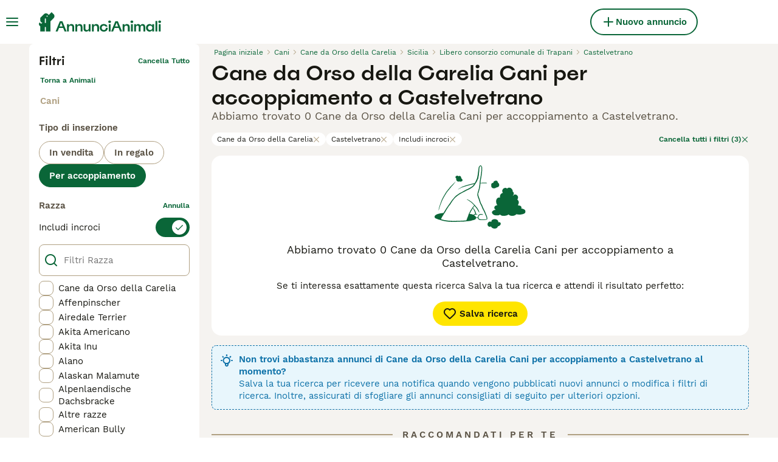

--- FILE ---
content_type: application/javascript; charset=utf-8
request_url: https://survey.survicate.com/workspaces/9351c5919388d6908f08356b9abd48e0/web_surveys.js
body_size: 3106
content:
var _sTrackingAlreadyPresent=(typeof window._svd!=='undefined'&&typeof window._svc!=='undefined');var _svc=window._svc||{};var _svd=window._svd||{};_svc.workspaceKey=_svc.workspaceKey||'9351c5919388d6908f08356b9abd48e0';_svc.surveysStaticUrl=_svc.surveysStaticUrl||'https://surveys-static-prd.survicate-cdn.com';_svc.respondentUrl=_svc.respondentUrl||'https://respondent.survicate.com';_svd.flags=_svd.flags||{"async_consumers":true,"disable_sensitive_data_persistence":false,"enforce_user_authentication":false};_svd.surveys=_svd.surveys||[{"id":"4e0649440d4d22a4","activated":true,"name":"Chat - web","type":"WidgetSurvey","points":[{"id":1852171,"type":"SurveyQuestion","answer_type":"rating","content":"Quanto sei soddisfatto della nostra funzione di chat?","description":"","settings":{"logic":[],"shape":"stars","mandatory":true,"screenshot":{"button_enabled":false},"point_image":null,"comment_label":"","display_logic":[],"text_on_the_left":"Per niente soddisfatto","mandatory_comment":true,"text_on_the_right":"Molto soddisfatto","disclaimer_settings":null,"display_logic_operator":null},"max_path":2,"answers":[{"id":5166648,"type":null,"user_tag":"","next_survey_point_id":null,"possible_answer":"1","add_comment":false},{"id":5166649,"type":null,"user_tag":"","next_survey_point_id":null,"possible_answer":"2","add_comment":false},{"id":5166650,"type":null,"user_tag":"","next_survey_point_id":null,"possible_answer":"3","add_comment":false},{"id":5166651,"type":null,"user_tag":"","next_survey_point_id":null,"possible_answer":"4","add_comment":false},{"id":5166652,"type":null,"user_tag":"","next_survey_point_id":null,"possible_answer":"5","add_comment":false},{"id":5166653,"type":null,"user_tag":"","next_survey_point_id":null,"possible_answer":"6","add_comment":false},{"id":5166654,"type":null,"user_tag":"","next_survey_point_id":null,"possible_answer":"7","add_comment":false}]},{"id":1852172,"type":"SurveyQuestion","answer_type":"text","content":"Se potessi cambiare o migliorare una cosa del funzionamento della nostra funzione di chat, quale sarebbe?","description":"","settings":{"logic":[],"user_tag":"","mandatory":true,"screenshot":{"button_enabled":false},"point_image":null,"display_logic":[],"followup_questions":null,"disclaimer_settings":null,"next_survey_point_id":null,"display_logic_operator":null},"max_path":1,"answers":[{"id":5166655,"type":null,"user_tag":null,"next_survey_point_id":null}]},{"id":1852173,"type":"SurveyCta","answer_type":"empty","content":"Grazie per aver risposto a questo sondaggio. Il tuo feedback è molto apprezzato!","description":"","settings":{"link":"","text":"","user_tag":"","point_image":null,"twitter_link":"","display_logic":[],"facebook_link":"","linkedin_link":"","open_new_card":true,"disclaimer_settings":null,"next_survey_point_id":-1,"timeout_display_count":5,"display_logic_operator":null},"max_path":0}],"project_id":630492,"show_subfooter":false,"links":[{"link":"/chat","visible":true,"link_type":"contains","regexp_text_pattern":"/chat"}],"audiences_ids":[746230],"theme_id":424842,"global_tags":null,"global_close_tags":null,"integrations":[],"settings":{"events":[],"format":"widget","launch":{"end_at":null,"start_at":null,"responses_limit":null},"overlay":"light","messages":{"tooltip":"Rispondi al nostro breve sondaggio","submit_text":"Invia","thankyou_text":"Thank you for taking part in our survey","text_placeholder":"Type your answer here...","answer_required_text":"Risposta richiesta","dropdown_placeholder":"Type or select an option","navigation_back_text":"Back","screenshot_save_text":"Save","drag_and_draw_tooltip_text":"Click and drag to draw","screenshot_take_tooltip_text":"Take a screenshot","screenshot_delete_tooltip_text":"Delete the screenshot"},"recurring":false,"close_icon":"bottom","show_close":true,"display_all":false,"display_per":"visitor","appear_method":"delayed","display_delay":3,"has_responses":true,"place_to_show":"center","show_minimize":false,"display_scroll":80,"run_minimalized":false,"survey_language":"en","survey_throttle":30,"recurring_period":86400,"show_progress_bar":false,"close_on_urlchange":true,"display_percentage":10,"navigation_enabled":false,"display_not_engaged":true,"recurring_max_views":null,"recurring_stop_after":null,"is_platform_installed":false,"run_minimalized_mobile":false,"hide_footer":true,"languages":null}},{"id":"fa6b145e1a5c507d","activated":true,"name":"Boost - Web","type":"WidgetSurvey","points":[{"id":1673389,"type":"SurveyQuestion","answer_type":"rating","content":"Quanto sei soddisfatto delle nostre opzioni di Evidenza annuncio?","description":"","settings":{"logic":[],"shape":"stars","mandatory":true,"screenshot":{"button_enabled":false},"point_image":null,"comment_label":"","display_logic":[],"text_on_the_left":"Per niente soddisfatto","mandatory_comment":true,"text_on_the_right":"Molto soddisfatto","disclaimer_settings":null,"display_logic_operator":null},"max_path":2,"answers":[{"id":4745610,"type":null,"user_tag":"","next_survey_point_id":null,"possible_answer":"1","add_comment":false},{"id":4745611,"type":null,"user_tag":"","next_survey_point_id":null,"possible_answer":"2","add_comment":false},{"id":4745612,"type":null,"user_tag":"","next_survey_point_id":null,"possible_answer":"3","add_comment":false},{"id":4745613,"type":null,"user_tag":"","next_survey_point_id":null,"possible_answer":"4","add_comment":false},{"id":4745614,"type":null,"user_tag":"","next_survey_point_id":null,"possible_answer":"5","add_comment":false},{"id":4745615,"type":null,"user_tag":"","next_survey_point_id":null,"possible_answer":"6","add_comment":false},{"id":4745616,"type":null,"user_tag":"","next_survey_point_id":null,"possible_answer":"7","add_comment":false}]},{"id":1673390,"type":"SurveyQuestion","answer_type":"text","content":"Se potessi cambiare o migliorare una cosa su come funziona il servizio Evidenza , quale sarebbe?","description":"","settings":{"logic":[],"user_tag":"","mandatory":true,"screenshot":{"button_enabled":false},"point_image":null,"display_logic":[],"followup_questions":null,"disclaimer_settings":null,"next_survey_point_id":null,"display_logic_operator":null},"max_path":1,"answers":[{"id":4745617,"type":null,"user_tag":null,"next_survey_point_id":null}]},{"id":1673391,"type":"SurveyCta","answer_type":"empty","content":"Grazie per aver risposto a questo sondaggio. Il tuo feedback è molto apprezzato!","description":"","settings":{"link":"","text":"","user_tag":"","point_image":null,"twitter_link":"","display_logic":[],"facebook_link":"","linkedin_link":"","open_new_card":true,"disclaimer_settings":null,"next_survey_point_id":-1,"timeout_display_count":5,"display_logic_operator":null},"max_path":0}],"project_id":630492,"show_subfooter":false,"links":[{"link":"annunci/evidenza/successo","visible":true,"link_type":"contains","regexp_text_pattern":"annunci/evidenza/successo"}],"audiences_ids":[746230],"theme_id":424842,"global_tags":null,"global_close_tags":null,"integrations":[],"settings":{"events":[],"format":"widget","launch":{"end_at":null,"start_at":null,"responses_limit":null},"overlay":"light","messages":{"tooltip":"Rispondi al nostro breve sondaggio","submit_text":"Invia","thankyou_text":"Thank you for taking part in our survey","text_placeholder":"Type your answer here...","answer_required_text":"Risposta richiesta","dropdown_placeholder":"Type or select an option","navigation_back_text":"Back","screenshot_save_text":"Save","drag_and_draw_tooltip_text":"Click and drag to draw","screenshot_take_tooltip_text":"Take a screenshot","screenshot_delete_tooltip_text":"Delete the screenshot"},"recurring":false,"close_icon":"bottom","show_close":true,"display_all":false,"display_per":"visitor","appear_method":"delayed","display_delay":1,"has_responses":true,"place_to_show":"center","show_minimize":false,"display_scroll":80,"run_minimalized":false,"survey_language":"en","survey_throttle":30,"recurring_period":86400,"show_progress_bar":false,"close_on_urlchange":true,"display_percentage":20,"navigation_enabled":false,"display_not_engaged":true,"recurring_max_views":null,"recurring_stop_after":null,"is_platform_installed":false,"run_minimalized_mobile":false,"hide_footer":true,"languages":null}},{"id":"0cb8b08683560148","activated":true,"name":"Account Sign-up - Web","type":"WidgetSurvey","points":[{"id":1673320,"type":"SurveyQuestion","answer_type":"rating","content":"Quanto sei soddisfatto del nostro processo di registrazione?","description":"","settings":{"logic":[],"shape":"stars","mandatory":true,"screenshot":{"button_enabled":false},"point_image":null,"comment_label":"","display_logic":[],"text_on_the_left":"Per niente soddisfatto","mandatory_comment":true,"text_on_the_right":"Molto soddisfatto","disclaimer_settings":null,"display_logic_operator":null},"max_path":2,"answers":[{"id":4745418,"type":null,"user_tag":"","next_survey_point_id":null,"possible_answer":"1","add_comment":false},{"id":4745419,"type":null,"user_tag":"","next_survey_point_id":null,"possible_answer":"2","add_comment":false},{"id":4745420,"type":null,"user_tag":"","next_survey_point_id":null,"possible_answer":"3","add_comment":false},{"id":4745421,"type":null,"user_tag":"","next_survey_point_id":null,"possible_answer":"4","add_comment":false},{"id":4745422,"type":null,"user_tag":"","next_survey_point_id":null,"possible_answer":"5","add_comment":false},{"id":4745423,"type":null,"user_tag":"","next_survey_point_id":null,"possible_answer":"6","add_comment":false},{"id":4745424,"type":null,"user_tag":"","next_survey_point_id":null,"possible_answer":"7","add_comment":false}]},{"id":1673321,"type":"SurveyQuestion","answer_type":"text","content":"Se potessi cambiare o migliorare una cosa su come funziona il processo di registrazione, quale sarebbe?","description":"","settings":{"logic":[],"user_tag":"","mandatory":true,"screenshot":{"button_enabled":false},"point_image":null,"display_logic":[],"followup_questions":null,"disclaimer_settings":null,"next_survey_point_id":null,"display_logic_operator":null},"max_path":1,"answers":[{"id":4745425,"type":null,"user_tag":null,"next_survey_point_id":null}]},{"id":1673322,"type":"SurveyCta","answer_type":"empty","content":"Grazie per aver risposto a questo sondaggio. Il tuo feedback è molto apprezzato!","description":"","settings":{"link":"","text":"","user_tag":"","point_image":null,"twitter_link":"","display_logic":[],"facebook_link":"","linkedin_link":"","open_new_card":true,"disclaimer_settings":null,"next_survey_point_id":-1,"timeout_display_count":5,"display_logic_operator":null},"max_path":0}],"project_id":630492,"show_subfooter":false,"links":[{"link":"/registrazione/controlla-email","visible":true,"link_type":"contains","regexp_text_pattern":"/registrazione/controlla\\-email"}],"audiences_ids":[746230],"theme_id":424842,"global_tags":null,"global_close_tags":null,"integrations":[],"settings":{"events":[],"format":"widget","launch":{"end_at":null,"start_at":null,"responses_limit":null},"overlay":"light","messages":{"tooltip":"Rispondi al nostro breve sondaggio","submit_text":"Invia","thankyou_text":"Thank you for taking part in our survey","text_placeholder":"Type your answer here...","answer_required_text":"Risposta richiesta","dropdown_placeholder":"Type or select an option","navigation_back_text":"Back","screenshot_save_text":"Save","drag_and_draw_tooltip_text":"Click and drag to draw","screenshot_take_tooltip_text":"Take a screenshot","screenshot_delete_tooltip_text":"Delete the screenshot"},"recurring":false,"close_icon":"bottom","show_close":true,"display_all":false,"display_per":"visitor","appear_method":"delayed","display_delay":1,"has_responses":true,"place_to_show":"center","show_minimize":false,"display_scroll":80,"run_minimalized":false,"survey_language":"en","survey_throttle":30,"recurring_period":86400,"show_progress_bar":false,"close_on_urlchange":true,"display_percentage":5,"navigation_enabled":false,"display_not_engaged":true,"recurring_max_views":null,"recurring_stop_after":null,"is_platform_installed":false,"run_minimalized_mobile":false,"hide_footer":true,"languages":null}},{"id":"c164600408777a9d","activated":true,"name":"Ad upload - Web","type":"WidgetSurvey","points":[{"id":1673383,"type":"SurveyQuestion","answer_type":"rating","content":"Quanto sei soddisfatto del nostro nuovo processo di caricamento degli annunci?","description":"","settings":{"logic":[],"shape":"stars","mandatory":true,"screenshot":{"button_enabled":false},"point_image":null,"comment_label":"","display_logic":[],"text_on_the_left":"Per niente soddisfatto","mandatory_comment":true,"text_on_the_right":"Molto soddisfatto","disclaimer_settings":null,"display_logic_operator":null},"max_path":2,"answers":[{"id":4745594,"type":null,"user_tag":"","next_survey_point_id":null,"possible_answer":"1","add_comment":false},{"id":4745595,"type":null,"user_tag":"","next_survey_point_id":null,"possible_answer":"2","add_comment":false},{"id":4745596,"type":null,"user_tag":"","next_survey_point_id":null,"possible_answer":"3","add_comment":false},{"id":4745597,"type":null,"user_tag":"","next_survey_point_id":null,"possible_answer":"4","add_comment":false},{"id":4745598,"type":null,"user_tag":"","next_survey_point_id":null,"possible_answer":"5","add_comment":false},{"id":4745599,"type":null,"user_tag":"","next_survey_point_id":null,"possible_answer":"6","add_comment":false},{"id":4745600,"type":null,"user_tag":"","next_survey_point_id":null,"possible_answer":"7","add_comment":false}]},{"id":1673384,"type":"SurveyQuestion","answer_type":"text","content":"Se potessi cambiare o migliorare qualcosa riguardo il funzionamento del nostro caricamento degli annunci, cosa sarebbe?","description":"","settings":{"logic":[],"user_tag":"","mandatory":true,"screenshot":{"button_enabled":false},"point_image":null,"display_logic":[],"followup_questions":null,"disclaimer_settings":null,"next_survey_point_id":null,"display_logic_operator":null},"max_path":1,"answers":[{"id":4745601,"type":null,"user_tag":null,"next_survey_point_id":null}]},{"id":1673385,"type":"SurveyCta","answer_type":"empty","content":"Grazie per aver risposto a questo sondaggio. Il tuo feedback è molto apprezzato!","description":"","settings":{"link":"","text":"","user_tag":"","point_image":null,"twitter_link":"","display_logic":[],"facebook_link":"","linkedin_link":"","open_new_card":true,"disclaimer_settings":null,"next_survey_point_id":-1,"timeout_display_count":5,"display_logic_operator":null},"max_path":0}],"project_id":630492,"show_subfooter":false,"links":[{"link":"www.annuncianimali.it/annunci/anteprima/?slug=","visible":true,"link_type":"simple","regexp_text_pattern":"^annuncianimali\\.it/annunci/anteprima/\\?slug="}],"audiences_ids":[746230],"theme_id":424842,"global_tags":null,"global_close_tags":null,"integrations":[],"settings":{"events":[],"format":"widget","launch":{"end_at":null,"start_at":null,"responses_limit":null},"overlay":"light","messages":{"tooltip":"Rispondi al nostro breve sondaggio","submit_text":"Invia","thankyou_text":"Thank you for taking part in our survey","text_placeholder":"Type your answer here...","answer_required_text":"Risposta richiesta","dropdown_placeholder":"Type or select an option","navigation_back_text":"Back","screenshot_save_text":"Save","drag_and_draw_tooltip_text":"Click and drag to draw","screenshot_take_tooltip_text":"Take a screenshot","screenshot_delete_tooltip_text":"Delete the screenshot"},"recurring":false,"close_icon":"bottom","show_close":true,"display_all":false,"display_per":"visitor","appear_method":"delayed","display_delay":4,"has_responses":true,"place_to_show":"center","show_minimize":false,"display_scroll":80,"run_minimalized":false,"survey_language":"it","survey_throttle":30,"recurring_period":86400,"show_progress_bar":false,"close_on_urlchange":true,"display_percentage":20,"navigation_enabled":false,"display_not_engaged":true,"recurring_max_views":null,"recurring_stop_after":null,"is_platform_installed":false,"run_minimalized_mobile":false,"hide_footer":true,"languages":null}},{"id":"d2809401e2aeeadb","activated":true,"name":"Search - Web","type":"WidgetSurvey","points":[{"id":1673324,"type":"SurveyQuestion","answer_type":"rating","content":"Quanto sei soddisfatto del nostro processo di ricerca?","description":"","settings":{"logic":[],"shape":"stars","mandatory":true,"screenshot":{"button_enabled":false},"point_image":null,"comment_label":"","display_logic":[],"text_on_the_left":"Per niente soddisfatto","mandatory_comment":true,"text_on_the_right":"Molto soddisfatto","disclaimer_settings":null,"display_logic_operator":null},"max_path":2,"answers":[{"id":4745434,"type":null,"user_tag":"","next_survey_point_id":null,"possible_answer":"1","add_comment":false},{"id":4745435,"type":null,"user_tag":"","next_survey_point_id":null,"possible_answer":"2","add_comment":false},{"id":4745436,"type":null,"user_tag":"","next_survey_point_id":null,"possible_answer":"3","add_comment":false},{"id":4745437,"type":null,"user_tag":"","next_survey_point_id":null,"possible_answer":"4","add_comment":false},{"id":4745438,"type":null,"user_tag":"","next_survey_point_id":null,"possible_answer":"5","add_comment":false},{"id":4745439,"type":null,"user_tag":"","next_survey_point_id":null,"possible_answer":"6","add_comment":false},{"id":4745440,"type":null,"user_tag":"","next_survey_point_id":null,"possible_answer":"7","add_comment":false}]},{"id":1673325,"type":"SurveyQuestion","answer_type":"text","content":"Se potessi cambiare o migliorare una cosa del funzionamento della ricerca, quale sarebbe?","description":"","settings":{"logic":[],"user_tag":"","mandatory":true,"screenshot":{"button_enabled":false},"point_image":null,"display_logic":[],"followup_questions":null,"disclaimer_settings":null,"next_survey_point_id":null,"display_logic_operator":null},"max_path":1,"answers":[{"id":4745441,"type":null,"user_tag":null,"next_survey_point_id":null}]},{"id":1673326,"type":"SurveyCta","answer_type":"empty","content":"Grazie per aver risposto a questo sondaggio. Il tuo feedback è molto apprezzato!","description":"","settings":{"link":"","text":"","user_tag":"","point_image":null,"twitter_link":"","display_logic":[],"facebook_link":"","linkedin_link":"","open_new_card":true,"disclaimer_settings":null,"next_survey_point_id":-1,"timeout_display_count":5,"display_logic_operator":null},"max_path":0}],"project_id":630492,"show_subfooter":false,"links":[{"link":"/vendita/cani","visible":true,"link_type":"contains","regexp_text_pattern":"/vendita/cani"}],"audiences_ids":[746230],"theme_id":424842,"global_tags":null,"global_close_tags":null,"integrations":[],"settings":{"events":[],"format":"widget","launch":{"end_at":null,"start_at":null,"responses_limit":null},"overlay":"light","messages":{"tooltip":"Rispondi al nostro breve sondaggio","submit_text":"Invia","thankyou_text":"Thank you for taking part in our survey","text_placeholder":"Type your answer here...","answer_required_text":"Risposta richiesta","dropdown_placeholder":"Type or select an option","navigation_back_text":"Back","screenshot_save_text":"Save","drag_and_draw_tooltip_text":"Click and drag to draw","screenshot_take_tooltip_text":"Take a screenshot","screenshot_delete_tooltip_text":"Delete the screenshot"},"recurring":false,"close_icon":"bottom","show_close":true,"display_all":false,"display_per":"visitor","appear_method":"scroll","display_delay":5,"has_responses":true,"place_to_show":"center","show_minimize":false,"display_scroll":80,"run_minimalized":false,"survey_language":"en","survey_throttle":30,"recurring_period":86400,"show_progress_bar":false,"close_on_urlchange":true,"display_percentage":1,"navigation_enabled":false,"display_not_engaged":true,"recurring_max_views":null,"recurring_stop_after":null,"is_platform_installed":false,"run_minimalized_mobile":false,"hide_footer":true,"languages":null}},{"id":"a00d543010ffc30e","activated":true,"name":"Favourite advert - Web","type":"WidgetSurvey","points":[{"id":1673334,"type":"SurveyQuestion","answer_type":"rating","content":"Quanto sei soddisfatto della nostra funzione “annunci preferiti”?","description":"","settings":{"logic":[],"shape":"stars","mandatory":true,"screenshot":{"button_enabled":false},"point_image":null,"comment_label":"","display_logic":[],"text_on_the_left":"Per niente soddisfatto","mandatory_comment":true,"text_on_the_right":"Molto soddisfatto","disclaimer_settings":null,"display_logic_operator":null},"max_path":2,"answers":[{"id":4745462,"type":null,"user_tag":"","next_survey_point_id":null,"possible_answer":"1","add_comment":false},{"id":4745463,"type":null,"user_tag":"","next_survey_point_id":null,"possible_answer":"2","add_comment":false},{"id":4745464,"type":null,"user_tag":"","next_survey_point_id":null,"possible_answer":"3","add_comment":false},{"id":4745465,"type":null,"user_tag":"","next_survey_point_id":null,"possible_answer":"4","add_comment":false},{"id":4745466,"type":null,"user_tag":"","next_survey_point_id":null,"possible_answer":"5","add_comment":false},{"id":4745467,"type":null,"user_tag":"","next_survey_point_id":null,"possible_answer":"6","add_comment":false},{"id":4745468,"type":null,"user_tag":"","next_survey_point_id":null,"possible_answer":"7","add_comment":false}]},{"id":1673335,"type":"SurveyQuestion","answer_type":"text","content":"Se potessi cambiare o migliorare una cosa su come funziona la nostra funzione “annunci preferiti” quale sarebbe?","description":"","settings":{"logic":[],"user_tag":"","mandatory":true,"screenshot":{"button_enabled":false},"point_image":null,"display_logic":[],"followup_questions":null,"disclaimer_settings":null,"next_survey_point_id":null,"display_logic_operator":null},"max_path":1,"answers":[{"id":4745469,"type":null,"user_tag":null,"next_survey_point_id":null}]},{"id":1673336,"type":"SurveyCta","answer_type":"empty","content":"Grazie per aver risposto a questo sondaggio. Il tuo feedback è molto apprezzato!","description":"","settings":{"link":"","text":"","user_tag":"","point_image":null,"twitter_link":"","display_logic":[],"facebook_link":"","linkedin_link":"","open_new_card":true,"disclaimer_settings":null,"next_survey_point_id":-1,"timeout_display_count":5,"display_logic_operator":null},"max_path":0}],"project_id":630492,"show_subfooter":false,"links":[{"link":"/account/preferiti","visible":true,"link_type":"contains","regexp_text_pattern":"/account/preferiti"}],"audiences_ids":[746230],"theme_id":424842,"global_tags":null,"global_close_tags":null,"integrations":[],"settings":{"events":[],"format":"widget","launch":{"end_at":null,"start_at":null,"responses_limit":null},"overlay":"light","messages":{"tooltip":"Rispondi al nostro breve sondaggio","submit_text":"Invia","thankyou_text":"Thank you for taking part in our survey","text_placeholder":"Type your answer here...","answer_required_text":"Risposta richiesta","dropdown_placeholder":"Type or select an option","navigation_back_text":"Back","screenshot_save_text":"Save","drag_and_draw_tooltip_text":"Click and drag to draw","screenshot_take_tooltip_text":"Take a screenshot","screenshot_delete_tooltip_text":"Delete the screenshot"},"recurring":false,"close_icon":"bottom","show_close":true,"display_all":false,"display_per":"visitor","appear_method":"delayed","display_delay":5,"has_responses":true,"place_to_show":"center","show_minimize":false,"display_scroll":80,"run_minimalized":false,"survey_language":"en","survey_throttle":30,"recurring_period":86400,"show_progress_bar":false,"close_on_urlchange":true,"display_percentage":10,"navigation_enabled":false,"display_not_engaged":true,"recurring_max_views":null,"recurring_stop_after":null,"is_platform_installed":false,"run_minimalized_mobile":false,"hide_footer":true,"languages":null}}];_svd.themes=_svd.themes||[{"id":424842,"custom_css":"","custom_css_enabled":false,"color_scheme":{"answer":"#0A6638","button":"#FFE500","question":"#29292A","background":"#FFFEF5","progress_bar":"#FFE500"},"type":"MicroTheme","settings":{"avatar_image":"","company_logo":"https://res.cloudinary.com/survicate-cloud/image/upload/v1682071807/Header%20logos/fgrfecutdnz1eq50ftqn.png","personalization":true,"short_text_message":""}}];_svd.permissions=_svd.permissions||{"targeting_javascript_api":true,"web_surveys_npm_package":true,"surveys_screenshots":true};_svd.audiences=_svd.audiences||[{"id":746230,"filters":[],"filters_relation":"and","visitor_type":"anonymous"}];_svd.integrations=_svd.integrations||[{"provider":"amplitude","enabled":true},{"enabled":true,"provider":"fullstory","enabled_at":1693233146,"enabled_by_user_id":574662}];_svd.installing=_svd.installing||false;_svd.targeting_events=_svd.targeting_events||[];_svd.targeting_events_enabled=_svd.targeting_events_enabled||true;_svd.translations=_svd.translations||null;(function(){if(_sTrackingAlreadyPresent){return;};if(document&&document.head){var linkElement=document.createElement('link');linkElement.href='https\u003A\/\/surveys\u002Dstatic\u002Dprd.survicate\u002Dcdn.com/fonts/fonts.css';linkElement.rel='stylesheet';linkElement.type='text/css';document.head.appendChild(linkElement);};var isIE=window.navigator.userAgent.indexOf('MSIE')!==-1||window.navigator.userAgent.match(/Trident.*rv\:11\./);var isSafari=window.navigator.vendor&&window.navigator.vendor.indexOf('Apple')>-1&&window.navigator.userAgent&&window.navigator.userAgent.indexOf('CriOS')==-1&&window.navigator.userAgent.indexOf('FxiOS')==-1;var isOldSafari=false;if(isSafari&&window.navigator.userAgent){var match=window.navigator.userAgent.match(/Version.([0-9]+)\./);if(match&&match.length===2){if(parseInt(match[1])<11){isOldSafari=true;}}};var isOldEdge=window.navigator.userAgent.match(/Edge\/(15\.15|18\.18)/);var coreUrls=['https://surveys-static-prd.survicate-cdn.com/widget_core-28.14.11.js'];var e=document.getElementsByTagName('script')[0];if(isIE||isOldSafari||isOldEdge){var css='h1 { width: 75%; height: 50%; overflow: auto; margin: auto; position: absolute; top: 0; left: 0; bottom: 0; right: 0; text-align: center; font-family: sans-serif; }';var head=document.head||document.getElementsByTagName('head')[0];var style=document.createElement('style');var message='Your browser does not meet our security standards. Please update your browser to answer this survey.';var body=document.querySelector('body');var splash=document.createElement('div');var survey=document.querySelector('.survicate-survey');if(!head||!survey){return;};head.appendChild(style);style.type='text/css';if(style.styleSheet){style.styleSheet.cssText=css;}else{style.appendChild(document.createTextNode(css));};splash.classList.add('splash-screen');splash.innerHTML='<h1>'+message+'</h1>';if(!body){return;};body.appendChild(splash);return;};for(var i=0;i<coreUrls.length;i++){var s=document.createElement('script');s.setAttribute('crossorigin','anonymous');s.src=coreUrls[i];s.async=true;e.parentNode.insertBefore(s,e);}})();

--- FILE ---
content_type: application/javascript; charset=UTF-8
request_url: https://www.annuncianimali.it/_next/static/chunks/7824-206f508b4a2e00de.js
body_size: 57111
content:
"use strict";(self.webpackChunk_N_E=self.webpackChunk_N_E||[]).push([[7824],{4893:(e,t,n)=>{n.d(t,{l:()=>r});function r(){}},6077:(e,t,n)=>{n.d(t,{E:()=>o,a:()=>i});var r=n(4902),i=function(e){if(Object.keys(e).length>1e3)return!1;for(var t in e){var n=e[t];if(!o(t,n))return!1}return!0},o=function(e,t){var n,o;if("string"!=typeof e)return!1;if(Array.isArray(t)){var s=!0;try{for(var a=(0,r.Ju)(t),u=a.next();!u.done;u=a.next()){var l=u.value;if(Array.isArray(l))return!1;if("object"==typeof l)s=s&&i(l);else if(!["number","string"].includes(typeof l))return!1;if(!s)return!1}}catch(e){n={error:e}}finally{try{u&&!u.done&&(o=a.return)&&o.call(a)}finally{if(n)throw n.error}}}else if(null==t)return!1;else if("object"==typeof t)return i(t);else if(!["number","string","boolean"].includes(typeof t))return!1;return!0}},8453:(e,t,n)=>{let r,i,o,s,a,u,l,c,d;n.d(t,{B:()=>k});var f=n(8752),h=n(88805),p=n(34106),g=n(44267),v=n(76571);class m extends p.c{constructor(e,t){var n,r,i,o;super(),this._tracking=!1,this.eventsObservable=e,this._options={inactivityMs:null!=(n=null==t?void 0:t.inactivityMs)?n:100,drainTimeoutMs:null!=(r=null==t?void 0:t.drainTimeoutMs)?r:1e4,isOperationStart:null!=(i=null==t?void 0:t.isOperationStart)?i:()=>void 0,isOperationEnd:null!=(o=null==t?void 0:t.isOperationEnd)?o:()=>void 0},this._initialize()}_initialize(){this.eventsObservable.filter(()=>this._tracking).subscribe(e=>{var t,n,r;this._lastEventTime=Date.now(),null==(t=this._currentEvents)||t.push(e);let i=this._options.isOperationStart(e);i&&(null==(n=this._activeOperations)||n.set(i,!0));let o=this._options.isOperationEnd(e);o&&(null==(r=this._activeOperations)||r.delete(o)),this._scheduleInactivityCheck()})}startTracking(){this._tracking||(this._tracking=!0,this._startTime=Date.now(),this._lastEventTime=Date.now(),this.notify({message:"tracking-started"}),this._currentEvents=[],this._activeOperations=new Map,this._scheduleInactivityCheck())}stopTracking(){this._tracking=!1,this._clearTimer(this._inactivityTid),this._clearTimer(this._drainTid);let e=0;e=this.hasActiveOperations()?Date.now()-this._startTime:this._lastEventTime?this._lastEventTime-this._startTime:0,this.notify({message:"tracking-ended",events:this._currentEvents,duration:e})}_scheduleInactivityCheck(){this._inactivityTid=y(this._inactivityTid,()=>{this.hasActiveOperations()?this._startDrainTimeout():this.stopTracking()},this._options.inactivityMs)}_startDrainTimeout(){this._drainTid=y(this._drainTid,()=>{this.stopTracking()},this._options.drainTimeoutMs)}hasActiveOperations(){return!!this._activeOperations&&this._activeOperations.size>0}_clearTimer(e){e&&clearTimeout(e)}}function y(e,t,n){return e&&clearTimeout(e),e=setTimeout(()=>{t()},n)}var b=n(23859),w=n(33630);let S=new Set,E=new Map,T=!1;class k extends f.i{constructor(){super(...arguments),this.name="@grafana/faro-web-sdk:instrumentation-navigation",this.version=h.x}initialize(){var e;let t=(0,w.J)(),n=(0,b.V)(),f=function(){function e(e,t){let n=null!=t?t:location.href;n!==o&&(i.notify({type:"url-change",from:o,to:n,trigger:e}),o=n)}if(i||(i=new p.c,o=location.href),!T)if("navigation"in window&&"NavigateEvent"in window){c=t=>{try{let n=null==t?void 0:t.destination;(null==n?void 0:n.sameDocument)&&"string"==typeof n.url&&e("navigate",n.url)}catch(e){}},window.navigation.addEventListener("navigate",c);let t=window.NavigateEvent;t&&t.prototype&&"function"==typeof t.prototype.intercept&&(d||(d=t.prototype.intercept),t.prototype.intercept=function(t){try{let t=!!(this===null||void 0===this?void 0:this.canIntercept),n=this===null||void 0===this?void 0:this.destination;t&&n&&!1===n.sameDocument&&"string"==typeof n.url&&e("navigate-intercept",n.url)}catch(e){}return d.call(this,t)}),T=!0}else s||(s=window.history.pushState),window.history.pushState=function(...t){let n=s.apply(window.history,t);return e("pushState"),n},a||(a=window.history.replaceState),window.history.replaceState=function(...t){let n=a.apply(window.history,t);return e("replaceState"),n},u=()=>e("popstate"),l=()=>e("hashchange"),window.addEventListener("popstate",u),window.addEventListener("hashchange",l),T=!0;return i}(),h=(e=["pointerdown","keydown"],r||(r=new p.c),e.forEach(e=>{if(!S.has(e)){let t=()=>{r.notify({type:"interaction",name:e})};window.addEventListener(e,t),S.add(e),E.set(e,t)}}),r),y=new m(new p.c().merge(t,n,f),{inactivityMs:100,drainTimeoutMs:1e4,isOperationStart:e=>e.type===v.HU?e.request.requestId:void 0,isOperationEnd:e=>e.type===v.IU?e.request.requestId:void 0});y.filter(e=>"tracking-ended"===e.message).subscribe(e=>{var t,n,r;if((null==(t=e.events)?void 0:t.some(e=>"url-change"===e.type))&&(null==(n=e.events)?void 0:n.some(e=>"dom-mutation"===e.type))){let t=null==(r=e.events)?void 0:r.find(e=>"url-change"===e.type);g.P.api.pushEvent("faro.navigation",{fromUrl:null==t?void 0:t.from,toUrl:null==t?void 0:t.to,sameDocument:String(!0),duration:e.duration})}}),h.subscribe(()=>{y.startTracking()})}}},8752:(e,t,n)=>{n.d(t,{i:()=>i});var r=n(29892);class i extends r.H{constructor(){super(...arguments),this.api={},this.transports={}}}},9084:(e,t,n)=>{n.d(t,{J:()=>r});let r="u">typeof globalThis?globalThis:void 0!==n.g?n.g:"u">typeof self?self:void 0},12319:(e,t,n)=>{n.d(t,{Td:()=>s,Vl:()=>i,W5:()=>u,ki:()=>o,nT:()=>a,wM:()=>r});let r="view_changed",i="session_start",o="session_resume",s="session_extend",a="service_name_override",u="route_change"},13114:(e,t,n)=>{n.d(t,{Ki:()=>o,iM:()=>s});var r=n(44267),i=n(24501);function o(e=""){return r.P.transports.transports.flatMap(e=>e.getIgnoreUrls()).some(t=>e&&null!=e.match(t))}function s(e){return(0,i.Kg)(e)?e:e instanceof URL?e.href:!(0,i.Im)(e)&&(0,i.Tn)(null==e?void 0:e.toString)?e.toString():void 0}},14089:(e,t,n)=>{n.d(t,{n:()=>r});function r(e,t){let n,r=!1,i=()=>{if(null==n){r=!1;return}e(...n),n=null,setTimeout(i,t)};return(...o)=>{if(r){n=o;return}e(...o),r=!0,setTimeout(i,t)}}},22358:(e,t,n)=>{n.d(t,{vI:()=>a,vc:()=>s,wK:()=>i});var r,i,o=n(4893);(r=i||(i={}))[r.OFF=0]="OFF",r[r.ERROR=1]="ERROR",r[r.WARN=2]="WARN",r[r.INFO=3]="INFO",r[r.VERBOSE=4]="VERBOSE";let s={debug:o.l,error:o.l,info:o.l,prefix:"Faro",warn:o.l},a=i.ERROR},23859:(e,t,n)=>{let r,i;n.d(t,{V:()=>a});var o=n(34106),s=n(76571);function a(){return r||(r=new o.c),i||(i=new MutationObserver((e,t)=>{r.notify({type:s.I1})})).observe(document,{attributes:!0,childList:!0,subtree:!0,characterData:!0}),r}},24501:(e,t,n)=>{function r(e,t){return typeof e===t}function i(e,t){return Object.prototype.toString.call(e)===`[object ${t}]`}function o(e,t){try{return e instanceof t}catch(e){return!1}}n.d(t,{Ed:()=>r,Et:()=>u,Gv:()=>c,Im:()=>S,Kg:()=>a,Lm:()=>l,T2:()=>y,Tn:()=>d,bJ:()=>m,cy:()=>f,kZ:()=>s,pp:()=>b,sO:()=>h,wX:()=>w,xH:()=>g});let s=e=>r(e,"null"),a=e=>r(e,"string"),u=e=>r(e,"number")&&!isNaN(e)||r(e,"bigint"),l=e=>r(e,"boolean"),c=e=>!s(e)&&r(e,"object"),d=e=>r(e,"function"),f=e=>i(e,"Array"),h=e=>!c(e)&&!d(e),p="u">typeof Event,g=e=>p&&o(e,Event),v="u">typeof Error,m=e=>v&&o(e,Error),y=e=>i(e,"ErrorEvent"),b=e=>i(e,"DOMError"),w=e=>i(e,"DOMException");function S(e){return null==e||(f(e)||a(e)?0===e.length:!!c(e)&&0===Object.keys(e).length)}},29892:(e,t,n)=>{n.d(t,{H:()=>o});var r=n(22358),i=n(60292);class o{constructor(){this.unpatchedConsole=i.Z,this.internalLogger=r.vc,this.config={},this.metas={}}logDebug(...e){this.internalLogger.debug(`${this.name}
`,...e)}logInfo(...e){this.internalLogger.info(`${this.name}
`,...e)}logWarn(...e){this.internalLogger.warn(`${this.name}
`,...e)}logError(...e){this.internalLogger.error(`${this.name}
`,...e)}}},32113:(e,t,n)=>{n.d(t,{AQ:()=>r,Fm:()=>a,MM:()=>s,Zl:()=>i,gG:()=>o});let r="com.grafana.faro.session",i=144e5,o=9e5,s=1e3,a={enabled:!0,persistent:!1,maxSessionPersistenceTime:9e5}},33630:(e,t,n)=>{let r,i,o;n.d(t,{J:()=>f});var s=n(34106),a=n(90044),u=n(13114),l=n(76571);let c="fetch",d=!1;function f(){if(r)return r;function e(e){r.notify({type:l.HU,request:e})}function t(e){r.notify({type:l.IU,request:e})}return r=new s.c,d||(function({onRequestEnd:e,onRequestStart:t}){o||(o=window.fetch),window.fetch=function(){var n,r;let i=null!=(n=(0,u.iM)(arguments[0]))?n:"",s=(0,u.Ki)(i),l=(null!=(r=arguments[1])?r:{}).method,d=(0,a.S)();return s||t({url:i,method:l,requestId:d,apiType:c}),o.apply(this,arguments).then(t=>(s||e({url:i,method:l,requestId:d,apiType:c}),t)).catch(t=>{throw s||e({url:i,method:l,requestId:d,apiType:c}),t})}}({onRequestStart:e,onRequestEnd:t}),function({onRequestStart:e,onRequestEnd:t}){i||(i=XMLHttpRequest.prototype.open),XMLHttpRequest.prototype.open=function(){let n=arguments[1],r=(0,u.Ki)(n),o=arguments[0],s=(0,a.S)();this.addEventListener("loadstart",function(){r||e({url:n,method:o,requestId:s,apiType:"xhr"})}),this.addEventListener("load",function(){r||t({url:n,method:o,requestId:s,apiType:"xhr"})}),this.addEventListener("error",function(){r||t({url:n,method:o,requestId:s,apiType:"xhr"})}),this.addEventListener("abort",function(){r||t({url:n,method:o,requestId:s,apiType:"xhr"})}),i.apply(this,arguments)}}({onRequestStart:e,onRequestEnd:t}),d=!0),r}},34031:(e,t,n)=>{n.d(t,{Se:()=>l,T$:()=>u});var r,i,o=n(4902),s=n(58834),a=n(6077),u=function(){function e(){this._propertySet=new Set,this._properties={}}return e.prototype.getUserProperties=function(){return(0,o.Cl)({},this._properties)},e.prototype.set=function(e,t){return this._safeSet(i.SET,e,t),this},e.prototype.setOnce=function(e,t){return this._safeSet(i.SET_ONCE,e,t),this},e.prototype.append=function(e,t){return this._safeSet(i.APPEND,e,t),this},e.prototype.prepend=function(e,t){return this._safeSet(i.PREPEND,e,t),this},e.prototype.postInsert=function(e,t){return this._safeSet(i.POSTINSERT,e,t),this},e.prototype.preInsert=function(e,t){return this._safeSet(i.PREINSERT,e,t),this},e.prototype.remove=function(e,t){return this._safeSet(i.REMOVE,e,t),this},e.prototype.add=function(e,t){return this._safeSet(i.ADD,e,t),this},e.prototype.unset=function(e){return this._safeSet(i.UNSET,e,s.mG),this},e.prototype.clearAll=function(){return this._properties={},this._properties[i.CLEAR_ALL]=s.mG,this},e.prototype._safeSet=function(e,t,n){if(this._validate(e,t,n)){var r=this._properties[e];return void 0===r&&(r={},this._properties[e]=r),r[t]=n,this._propertySet.add(t),!0}return!1},e.prototype._validate=function(e,t,n){return!(void 0!==this._properties[i.CLEAR_ALL]||this._propertySet.has(t))&&(e===i.ADD?"number"==typeof n:e===i.UNSET||e===i.REMOVE||(0,a.E)(t,n))},e}();(r=i||(i={})).SET="$set",r.SET_ONCE="$setOnce",r.ADD="$add",r.APPEND="$append",r.PREPEND="$prepend",r.REMOVE="$remove",r.PREINSERT="$preInsert",r.POSTINSERT="$postInsert",r.UNSET="$unset",r.CLEAR_ALL="$clearAll";var l=[i.CLEAR_ALL,i.UNSET,i.SET,i.SET_ONCE,i.ADD,i.APPEND,i.PREPEND,i.PREINSERT,i.POSTINSERT,i.REMOVE]},34106:(e,t,n)=>{n.d(t,{c:()=>r});class r{constructor(){this.subscribers=[]}subscribe(e){return this.subscribers.push(e),{unsubscribe:()=>this.unsubscribe(e)}}unsubscribe(e){this.subscribers=this.subscribers.filter(t=>t!==e)}notify(e){this.subscribers.forEach(t=>t(e))}first(){let e=new r,t=t=>{e.notify(t),n.unsubscribe()},n=this.subscribe(t),i=e.unsubscribe.bind(e);return this.withUnsubscribeOverride(e,i,t)}takeWhile(e){let t=new r,n=r=>{e(r)?t.notify(r):t.unsubscribe(n)};this.subscribe(n);let i=t.unsubscribe.bind(t);return this.withUnsubscribeOverride(t,i,n)}filter(e){let t=new r,n=n=>{e(n)&&t.notify(n)};this.subscribe(n);let i=t.unsubscribe.bind(t);return this.withUnsubscribeOverride(t,i,n)}merge(...e){let t=new r,n=[];e.forEach(e=>{let r=e.subscribe(e=>{t.notify(e)});n.push(r)});let i=t.unsubscribeAll.bind(t);return t.unsubscribe=()=>{n.forEach(e=>e.unsubscribe()),i()},t}withUnsubscribeOverride(e,t,n){return e.unsubscribe=e=>{t(e),this.unsubscribe(n)},e}unsubscribeAll(){this.subscribers=[]}}},43338:(e,t,n)=>{let r,i,o,s,a;n.d(t,{Wo:()=>B,$b:()=>er.$b,Kd:()=>eX,Iz:()=>eW,pu:()=>e3});var u,l,c,d,f,h,p=n(14232),g=n(24501);let v=p.version,m=function(){let e=v.split(".");try{return e[0]?parseInt(e[0],10):null}catch(e){return null}}();function y(e){return null!==m&&m>=e}y(19),y(18),y(17),y(16),p.Component;var b=n(37876),w=n(23520),S=n(8752),E=n(88805);(u=d||(d={})).V4="v4",u.V5="v5",u.V6="v6",u.V6_data_router="v6_data_router",u.V7="v7",u.V7_data_router="v7_data_router",(l=f||(f={})).Pop="POP",l.Push="PUSH",l.Replace="REPLACE";var T=n(12319),k=n(9084);S.i,p.Component;let _=/^(?:[Uu]ncaught (?:exception: )?)?(?:((?:Eval|Internal|Range|Reference|Syntax|Type|URI|)Error): )?(.*)$/i;var O=n(95855);let I="Error",C=e=>e.map(e=>(0,g.Gv)(e)?(0,O.xD)(e):String(e)).join(" "),P=/^\s*at (?:(?![a-z]+:\/\/)([^(]+?) ?\((?:address at )?)?((?:file|https?|blob|chrome-extension|address|native|eval|webpack|<anonymous>|[-a-z]+:|.*bundle|\/)?.*?)(?::(\d+))?(?::(\d+))?\)?\s*$/i,A=/\((\S*)(?::(\d+))(?::(\d+))\)/,x="address at ",R=x.length,H=/^\s*(.*?)(?:\((.*?)\))?(?:^|@)?((?:file|https?|blob|chrome|webpack|resource|moz-extension|safari-extension|safari-web-extension|capacitor)?:\/.*?|\[native code]|[^@]*(?:bundle|\d+\.js)|\/[\w\-. /=]+)(?::(\d+))?(?::(\d+))?\s*$/i,j=/(\S+) line (\d+)(?: > eval line \d+)* > eval/i,L="safari-extension",N="safari-web-extension",D=/Minified React error #\d+;/i;function U(e,t,n,r){let i={filename:e||document.location.href,function:t||"?"};return void 0!==n&&(i.lineno=n),void 0!==r&&(i.colno=r),i}function M(e,t){let n=null==e?void 0:e.includes(L),r=!n&&(null==e?void 0:e.includes(N));return n||r?[(null==e?void 0:e.includes("@"))?e.split("@")[0]:e,n?`${L}:${t}`:`${N}:${t}`]:[e,t]}function q(e){let t=[];e.stacktrace?t=e.stacktrace.split("\n").filter((e,t)=>t%2==0):e.stack&&(t=e.stack.split("\n"));let n=t.reduce((t,n,r)=>{let i,o,s,a,u;if(i=P.exec(n)){if(o=i[1],s=i[2],a=i[3],u=i[4],null==s?void 0:s.startsWith("eval")){let e=A.exec(s);e&&(s=e[1],a=e[2],u=e[3])}s=(null==s?void 0:s.startsWith(x))?s.substring(R):s,[o,s]=M(o,s)}else if(i=H.exec(n)){if(o=i[1],s=i[3],a=i[4],u=i[5],s&&s.includes(" > eval")){let e=j.exec(s);e&&(o=o||"eval",s=e[1],a=e[2])}else 0===r&&!u&&(0,g.Et)(e.columnNumber)&&(u=String(e.columnNumber+1));[o,s]=M(o,s)}return(s||o)&&t.push(U(s,o,a?Number(a):void 0,u?Number(u):void 0)),t},[]);return D.test(e.message)?n.slice(1):n}function F(e){let t,n,r,i,o=[];if((0,g.T2)(e)&&e.error)t=e.error.message,n=e.error.name,o=q(e.error);else if((r=(0,g.pp)(e))||(0,g.wX)(e)){let{name:i,message:o}=e;n=null!=i?i:r?"DOMError":"DOMException",t=o?`${n}: ${o}`:n}else(0,g.bJ)(e)?(t=e.message,o=q(e)):((0,g.Gv)(e)||(i=(0,g.xH)(e)))&&(n=i?e.constructor.name:void 0,t=`Non-Error exception captured with keys: ${Object.keys(e)}`);return[t,n,o]}function z(e){let t,n,[r,i,o,s,a]=e,u=[],l=(0,g.Kg)(r),c=U(i,"?",o,s);if(a||!l)[t,n,u]=F(null!=a?a:r),0===u.length&&(u=[c]);else if(l){var d,f;let e,i;[t,n]=(i=null!=(d=null==(e=r.match(_))?void 0:e[1])?d:I,[null!=(f=null==e?void 0:e[2])?f:r,i]),u=[c]}return{value:t,type:n,stackFrames:u}}function Y(e,t){return(0,g.bJ)(e[0])?z(e):{value:t(e)}}let $=[];class B extends S.i{constructor(){super(...arguments),this.name="@grafana/faro-web-sdk:instrumentation-errors",this.version=E.x}initialize(){var e,t;let n,r;this.logDebug("Initializing"),e=this.api,n=window.onerror,window.onerror=(...t)=>{try{let{value:n,type:r,stackFrames:i}=z(t),o=t[4];if(n){let t={type:r,stackFrames:i};null!=o&&(t.originalError=o),e.pushError(Error(n),t)}}finally{null==n||n.apply(window,t)}},t=this.api,r=e=>{var n,r;let i,o,s=e;s.reason?s=e.reason:(null==(n=e.detail)?void 0:n.reason)&&(s=null==(r=e.detail)?void 0:r.reason);let a=[];(0,g.sO)(s)?(i=`Non-Error promise rejection captured with value: ${String(s)}`,o="UnhandledRejection"):[i,o,a]=F(s),i&&t.pushError(Error(i),{type:o,stackFrames:a})},window.addEventListener("unhandledrejection",r),$.push(r)}}(c=h||(h={})).EXCEPTION="exception",c.LOG="log",c.MEASUREMENT="measurement",c.TRACE="trace",c.EVENT="event";let J={[h.EXCEPTION]:"exceptions",[h.LOG]:"logs",[h.MEASUREMENT]:"measurements",[h.TRACE]:"traces",[h.EVENT]:"events"};var V=n(66085),K=n(70709),W=n(34106);let G="normal";var X=n(72606),Q=n(90044);class Z{constructor(){this.buffer=[]}addItem(e){this.buffer.push(e)}flushBuffer(e){if((0,g.Tn)(e))for(let t of this.buffer)e(t);this.buffer.length=0}size(){return this.buffer.length}}class ee extends W.c{constructor({name:e,parentId:t,trigger:n,transports:r,attributes:i,trackUserActionsExcludeItem:o,importance:s=G,pushEvent:a}){super(),this.name=e,this.attributes=i,this.id=(0,Q.S)(),this.trigger=n,this.parentId=null!=t?t:this.id,this.trackUserActionsExcludeItem=o,this.importance=s,this._pushEvent=a,this._itemBuffer=new Z,this._transports=r,this._state=X.j.Started,this._start()}addItem(e){return this._state===X.j.Started&&(this._itemBuffer.addItem(e),!0)}_start(){this._state=X.j.Started,this._state===X.j.Started&&(this.startTime=(0,V.x3)())}halt(){this._state===X.j.Started&&(this._state=X.j.Halted,this.notify(this._state))}cancel(){this._state===X.j.Started&&this._itemBuffer.flushBuffer(),this._state=X.j.Cancelled,this.notify(this._state)}end(){if(this._state===X.j.Cancelled)return;let e=(0,V.x3)(),t=e-this.startTime;this._state=X.j.Ended,this._itemBuffer.flushBuffer(e=>{var t,n;if(t=e,(null==(n=this.trackUserActionsExcludeItem)?void 0:n(t))||t.type===h.MEASUREMENT&&"web-vitals"===t.payload.type)return void this._transports.execute(e);let r=Object.assign(Object.assign({},e),{payload:Object.assign(Object.assign({},e.payload),{action:{parentId:this.id,name:this.name}})});this._transports.execute(r)}),this._state=X.j.Ended,this.notify(this._state),this._pushEvent("faro.user.action",Object.assign({userActionName:this.name,userActionStartTime:this.startTime.toString(),userActionEndTime:e.toString(),userActionDuration:t.toString(),userActionTrigger:this.trigger,userActionImportance:this.importance},(0,O.Ti)(this.attributes)),void 0,{timestampOverwriteMs:this.startTime,customPayloadTransformer:e=>(e.action={id:this.id,name:this.name},e)})}getState(){return this._state}}let et=new W.c;function en(e,t){return!!e&&(null==e?void 0:e.getState())===X.j.Started&&(e.addItem(t),!0)}var er=n(70598);let ei=e=>e.map(e=>{try{return String(e)}catch(e){return""}}).join(" ");var eo=n(22358),es=n(60292),ea=n(4893);function eu(e=es.Z,t=eo.vI){let n=eo.vc;return t>eo.wK.OFF&&(n.error=t>=eo.wK.ERROR?function(...t){e.error(`${n.prefix}
`,...t)}:ea.l,n.warn=t>=eo.wK.WARN?function(...t){e.warn(`${n.prefix}
`,...t)}:ea.l,n.info=t>=eo.wK.INFO?function(...t){e.info(`${n.prefix}
`,...t)}:ea.l,n.debug=t>=eo.wK.VERBOSE?function(...t){e.debug(`${n.prefix}
`,...t)}:ea.l),n}eo.vc;var el=n(79379),ec=n(44267);class ed{constructor(e,t){var n,r;this.signalBuffer=[],this.itemLimit=null!=(n=null==t?void 0:t.itemLimit)?n:50,this.sendTimeout=null!=(r=null==t?void 0:t.sendTimeout)?r:250,this.paused=(null==t?void 0:t.paused)||!1,this.sendFn=e,this.flushInterval=-1,this.paused||this.start(),document.addEventListener("visibilitychange",()=>{"hidden"===document.visibilityState&&this.flush()})}addItem(e){!this.paused&&(this.signalBuffer.push(e),this.signalBuffer.length>=this.itemLimit&&this.flush())}start(){this.paused=!1,this.sendTimeout>0&&(this.flushInterval=window.setInterval(()=>this.flush(),this.sendTimeout))}pause(){this.paused=!0,clearInterval(this.flushInterval)}groupItems(e){let t=new Map;return e.forEach(e=>{let n=JSON.stringify(e.meta),r=t.get(n);r=void 0===r?[e]:[...r,e],t.set(n,r)}),Array.from(t.values())}flush(){this.paused||0===this.signalBuffer.length||(this.groupItems(this.signalBuffer).forEach(this.sendFn),this.signalBuffer=[])}}let ef=es.Z,eh={enabled:!0,sendTimeout:250,itemLimit:50};function ep(e){return{frames:q(e)}}var eg=n(32113),ev=n(39746),em=n(92003);let ey=()=>{let e=new ev.UAParser,{name:t,version:n}=e.getBrowser(),{name:r,version:i}=e.getOS(),o=e.getUA(),s=navigator.language,a=navigator.userAgent.includes("Mobi"),u=function(){if(t&&n&&"userAgentData"in navigator&&navigator.userAgentData)return navigator.userAgentData.brands}();return{browser:{name:null!=t?t:em.y,version:null!=n?n:em.y,os:`${null!=r?r:em.y} ${null!=i?i:em.y}`,userAgent:null!=o?o:em.y,language:null!=s?s:em.y,mobile:a,brands:null!=u?u:em.y,viewportWidth:`${window.innerWidth}`,viewportHeight:`${window.innerHeight}`}}},eb=()=>{let e=window.k6;return{k6:Object.assign({isK6Browser:!0},(null==e?void 0:e.testRunId)&&{testRunId:null==e?void 0:e.testRunId})}};var ew=n(29892);class eS extends ew.H{isBatched(){return!1}getIgnoreUrls(){return[]}}var eE=n(97584),eT=n(53312),ek=function(e,t,n,r){return new(n||(n=Promise))(function(i,o){function s(e){try{u(r.next(e))}catch(e){o(e)}}function a(e){try{u(r.throw(e))}catch(e){o(e)}}function u(e){var t;e.done?i(e.value):((t=e.value)instanceof n?t:new n(function(e){e(t)})).then(s,a)}u((r=r.apply(e,t||[])).next())})},e_=function(e,t){var n={};for(var r in e)Object.prototype.hasOwnProperty.call(e,r)&&0>t.indexOf(r)&&(n[r]=e[r]);if(null!=e&&"function"==typeof Object.getOwnPropertySymbols)for(var i=0,r=Object.getOwnPropertySymbols(e);i<r.length;i++)0>t.indexOf(r[i])&&Object.prototype.propertyIsEnumerable.call(e,r[i])&&(n[r[i]]=e[r[i]]);return n};class eO extends eS{constructor(e){var t,n,r,i;super(),this.options=e,this.name="@grafana/faro-web-sdk:transport-fetch",this.version=E.x,this.disabledUntil=new Date,this.rateLimitBackoffMs=null!=(t=e.defaultRateLimitBackoffMs)?t:5e3,this.getNow=null!=(n=e.getNow)?n:()=>Date.now(),this.promiseBuffer=function(e){let{size:t,concurrency:n}=e,r=[],i=0,o=()=>{if(i<n&&r.length){let{producer:e,resolve:t,reject:n}=r.shift();i++,e().then(e=>{i--,o(),t(e)},e=>{i--,o(),n(e)})}};return{add:e=>{if(r.length+i>=t)throw Error("Task buffer full");return new Promise((t,n)=>{r.push({producer:e,resolve:t,reject:n}),o()})}}}({size:null!=(r=e.bufferSize)?r:30,concurrency:null!=(i=e.concurrency)?i:5})}send(e){return ek(this,void 0,void 0,function*(){try{if(this.disabledUntil>new Date(this.getNow()))return this.logWarn(`Dropping transport item due to too many requests. Backoff until ${this.disabledUntil}`),Promise.resolve();yield this.promiseBuffer.add(()=>{let t,n,r=JSON.stringify((n={meta:{}},void 0!==e[0]&&(n.meta=e[0].meta),e.forEach(e=>{switch(e.type){case h.LOG:case h.EVENT:case h.EXCEPTION:case h.MEASUREMENT:{let t=J[e.type],r=n[t];n=Object.assign(Object.assign({},n),{[t]:void 0===r?[e.payload]:[...r,e.payload]});break}case h.TRACE:n=Object.assign(Object.assign({},n),{traces:function(e,t){var n,r;if(void 0===t)return e;if(void 0===e)return{resourceSpans:t};let i=null==(n=e.resourceSpans)?void 0:n[0];if(void 0===i)return e;let o=(null==i?void 0:i.scopeSpans)||[],s=(null==(r=null==t?void 0:t[0])?void 0:r.scopeSpans)||[];return Object.assign(Object.assign({},e),{resourceSpans:[Object.assign(Object.assign({},i),{scopeSpans:[...o,...s]})]})}(n.traces,e.payload.resourceSpans)})}}),n)),{url:i,requestOptions:o,apiKey:s}=this.options,a=null!=o?o:{},{headers:u={}}=a,l=e_(a,["headers"]),c=this.metas.value.session;null!=c&&(t=c.id);let d={};for(let[e,t]of Object.entries(u))d[e]="function"==typeof t?t():t;return fetch(i,Object.assign({method:"POST",headers:Object.assign(Object.assign(Object.assign({"Content-Type":"application/json"},d),s?{"x-api-key":s}:{}),t?{"x-faro-session-id":t}:{}),body:r,keepalive:r.length<=6e4},null!=l?l:{})).then(e=>ek(this,void 0,void 0,function*(){return 202===e.status&&"invalid"===e.headers.get("X-Faro-Session-Status")&&this.extendFaroSession(this.config,this.logDebug),429===e.status&&(this.disabledUntil=this.getRetryAfterDate(e),this.logWarn(`Too many requests, backing off until ${this.disabledUntil}`)),e.text().catch(ea.l),e})).catch(e=>{this.logError("Failed sending payload to the receiver\n",JSON.parse(r),e)})})}catch(e){this.logError(e)}})}getIgnoreUrls(){var e;return[this.options.url].concat(null!=(e=this.config.ignoreUrls)?e:[])}isBatched(){return!0}getRetryAfterDate(e){let t=this.getNow(),n=e.headers.get("Retry-After");if(n){let e=Number(n);if(!isNaN(e))return new Date(1e3*e+t);let r=Date.parse(n);if(!isNaN(r))return new Date(r)}return new Date(t+this.rateLimitBackoffMs)}extendFaroSession(e,t){let n="Session expired",r=e.sessionTracking;if(null==r?void 0:r.enabled){let{fetchUserSession:e,storeUserSession:i}=(0,eE.R)(r);(0,eT.vP)({fetchUserSession:e,storeUserSession:i})({forceSessionExtend:!0}),t(`${n} created new session.`)}else t(`${n}.`)}}var eI=n(23859),eC=n(33630),eP=n(71342),eA=n(13114);let ex="com.grafana.faro.lastNavigationId",eR="resource",eH=/^00-[a-f0-9]{32}-[a-f0-9]{16}-[0-9]{1,2}$/;function ej(e=[]){for(let t of e)if("traceparent"===t.name){if(!eH.test(t.description))continue;let[,e,n]=t.description.split("-");if(null!=e&&null!=n)return{traceId:e,spanId:n};break}}function eL(e){let t,{connectEnd:n,connectStart:r,decodedBodySize:i,domainLookupEnd:o,domainLookupStart:s,duration:a,encodedBodySize:u,fetchStart:l,initiatorType:c,name:d,nextHopProtocol:f,redirectEnd:h,redirectStart:p,renderBlockingStatus:g,requestStart:v,responseEnd:m,responseStart:y,responseStatus:b,secureConnectionStart:w,transferSize:S,workerStart:E}=e;return{name:d,duration:eN(a),tcpHandshakeTime:eN(n-r),dnsLookupTime:eN(o-s),tlsNegotiationTime:eN(n-w),responseStatus:eN(b),redirectTime:eN(h-p),requestTime:eN(y-v),responseTime:eN(m-y),fetchTime:eN(m-l),serviceWorkerTime:eN(l-E),decodedBodySize:eN(i),encodedBodySize:eN(u),cacheHitStatus:(t="fullLoad",0===S?i>0&&(t="cache"):null!=b?304===b&&(t="conditionalFetch"):u>0&&S<u&&(t="conditionalFetch"),t),renderBlockingStatus:eN(g),protocol:f,initiatorType:c,visibilityState:document.visibilityState,ttfb:eN(y-v),transferSize:eN(S)}}function eN(e){return null==e?em.y:"number"==typeof e?Math.round(e>0?e:0).toString():e.toString()}let eD={initiatorType:["xmlhttprequest","fetch"]},eU=new W.c;class eM extends S.i{constructor(){super(...arguments),this.name="@grafana/faro-web-sdk:instrumentation-performance",this.version=E.x}initialize(){if(!("PerformanceObserver"in window))return void this.logDebug("performance observer not supported. Disable performance instrumentation.");var e=()=>{var e,t,n,r;return e=this,t=void 0,n=void 0,r=function*(){let e,t,n,r=this.api.pushEvent,{faroNavigationId:i}=yield(t=new Promise(t=>{e=t}),new PerformanceObserver(t=>{var n;let[i]=t.getEntries();if(null==i||(0,eA.Ki)(i.name))return;let o=i.toJSON(),s=ej(null==o?void 0:o.serverTiming),a=null!=(n=(0,eP.Gq)(ex,eP.Uy.session))?n:em.y,u=Object.assign(Object.assign({},function(e){var t;let{activationStart:n,domComplete:r,domContentLoadedEventEnd:i,domContentLoadedEventStart:o,domInteractive:s,fetchStart:a,loadEventEnd:u,loadEventStart:l,responseStart:c,type:d}=e,f=(null==(t=performance.timing)?void 0:t.domLoading)!=null?performance.timing.domLoading-performance.timeOrigin:null;return Object.assign(Object.assign({},eL(e)),{pageLoadTime:eN(r-a),documentParsingTime:eN(f?s-f:null),domProcessingTime:eN(r-s),domContentLoadHandlerTime:eN(i-o),onLoadTime:eN(u-l),ttfb:eN(Math.max(c-(null!=n?n:0),0)),type:d})}(o)),{faroNavigationId:(0,Q.S)(),faroPreviousNavigationId:a});(0,eP.SO)(ex,u.faroNavigationId,eP.Uy.session),r("faro.performance.navigation",u,void 0,{spanContext:s,timestampOverwriteMs:performance.timeOrigin+o.startTime}),e(u)}).observe({type:"navigation",buffered:!0}),t);null!=i&&(n=ec.P.config.trackResources,new PerformanceObserver(e=>{for(let t of e.getEntries()){if((0,eA.Ki)(t.name))continue;null==eU||eU.notify({type:eR});let e=t.toJSON(),o=ej(null==e?void 0:e.serverTiming);(null==n&&function(e,t={}){for(let[n,r]of Object.entries(t)){let t=e[n];if(null==t)return!1;if((0,g.cy)(r))return r.includes(t);return t===r}return!0}(e,eD)||n)&&r("faro.performance.resource",Object.assign(Object.assign({},eL(e)),{faroNavigationId:i,faroResourceId:(0,Q.S)()}),void 0,{spanContext:o,timestampOverwriteMs:performance.timeOrigin+e.startTime})}}).observe({type:eR,buffered:!0}))},new(n||(n=Promise))(function(i,o){function s(e){try{u(r.next(e))}catch(e){o(e)}}function a(e){try{u(r.throw(e))}catch(e){o(e)}}function u(e){var t;e.done?i(e.value):((t=e.value)instanceof n?t:new n(function(e){e(t)})).then(s,a)}u((r=r.apply(e,t||[])).next())})};if("complete"===document.readyState)e();else{let t=()=>{"complete"===document.readyState&&(e(),document.removeEventListener("readystatechange",t))};document.addEventListener("readystatechange",t)}}}var eq=n(76571);let eF=!1;function ez(e){return e.type===eq.IU}class eY{constructor(e){this.userAction=e,this.http=(0,eC.J)(),this.dom=(0,eI.V)(),this.perf=(s||(s=new W.c),eF||(eU.subscribe(e=>{e.type===eR&&s.notify({type:eq.vb})}),eF=!0),s),this.isValid=!1,this.runningRequests=new Map}attach(){this.allMonitorsSub=new W.c().merge(this.http,this.dom,this.perf).takeWhile(()=>[X.j.Started,X.j.Halted].includes(this.userAction.getState())).filter(e=>this.userAction.getState()!==X.j.Halted||!!(ez(e)&&this.runningRequests.has(e.request.requestId))).subscribe(e=>{e.type===eq.HU&&this.runningRequests.set(e.request.requestId,e.request),ez(e)&&this.runningRequests.delete(e.request.requestId),ez(e)?this.userAction.getState()===X.j.Halted&&0===this.runningRequests.size&&this.endAction():(this.isValid||(this.isValid=!0),this.scheduleFollowUp())}),this.stateSub=this.userAction.filter(e=>[X.j.Ended,X.j.Cancelled].includes(e)).first().subscribe(()=>this.cleanup()),this.scheduleFollowUp()}scheduleFollowUp(){this.clearTimer(this.followUpTid),this.followUpTid=setTimeout(()=>{this.userAction.getState()===X.j.Started&&this.runningRequests.size>0?this.haltAction():this.isValid?this.endAction():this.cancelAction()},100)}haltAction(){this.userAction.getState()===X.j.Started&&(this.userAction.halt(),this.startHaltTimeout())}startHaltTimeout(){var e,t;this.clearTimer(this.haltTid),this.haltTid=(e=this.haltTid,t=()=>{this.userAction.getState()===X.j.Halted&&this.endAction()},e&&clearTimeout(e),e=setTimeout(()=>{t()},1e4))}endAction(){this.userAction.end(),this.cleanup()}cancelAction(){this.userAction.cancel(),this.cleanup()}cleanup(){var e,t;this.clearTimer(this.followUpTid),this.clearTimer(this.haltTid),null==(e=this.allMonitorsSub)||e.unsubscribe(),null==(t=this.stateSub)||t.unsubscribe(),this.allMonitorsSub=void 0,this.stateSub=void 0,this.runningRequests.clear()}clearTimer(e){e&&clearTimeout(e)}}class e$ extends S.i{constructor(){super(...arguments),this.name="@grafana/faro-web-sdk:instrumentation-user-action",this.version=E.x}initialize(){let{processUserEvent:e,processUserActionStarted:t}=function(e){let{api:t,config:n}=e;function r(e){new eY(e).attach()}return{processUserEvent:function(e){var i,o;let s=function(e,t){let n,r,i=null==(r=null==(n=t.split("data-")[1])?void 0:n.replace(/-(.)/g,(e,t)=>t.toUpperCase()))?void 0:r.replace(/-/g,""),o=e.dataset;for(let e in o)if(e===i)return o[e]}(e.target,null!=(o=null==(i=n.userActionsInstrumentation)?void 0:i.dataAttributeName)?o:"faroUserActionName");if(!s)return;let a=t.startUserAction(s,{},{triggerName:e.type});a&&r(a)},processUserActionStarted:r}}(ec.P);window.addEventListener("pointerdown",e),window.addEventListener("keydown",t=>{[" ","Enter"].includes(t.key)&&e(t)}),this._userActionSub=et.subscribe(({type:e,userAction:n})=>{"user_action_start"===e&&t(n)})}destroy(){var e;null==(e=this._userActionSub)||e.unsubscribe()}}var eB=n(17587);let eJ="load_state",eV="time_to_first_byte";class eK{constructor(e,t){this.corePushMeasurement=e,this.webVitalConfig=t}initialize(){this.measureCLS(),this.measureFCP(),this.measureINP(),this.measureLCP(),this.measureTTFB()}measureCLS(){var e;(0,eB.IN)(e=>{let{loadState:t,largestShiftValue:n,largestShiftTime:r,largestShiftTarget:i}=e.attribution,o=this.buildInitialValues(e);this.addIfPresent(o,"largest_shift_value",n),this.addIfPresent(o,"largest_shift_time",r);let s=this.buildInitialContext(e);this.addIfPresent(s,eJ,t),this.addIfPresent(s,"largest_shift_target",i),this.pushMeasurement(o,s)},{reportAllChanges:null==(e=this.webVitalConfig)?void 0:e.reportAllChanges})}measureFCP(){var e;(0,eB.zB)(e=>{let{firstByteToFCP:t,timeToFirstByte:n,loadState:r}=e.attribution,i=this.buildInitialValues(e);this.addIfPresent(i,"first_byte_to_fcp",t),this.addIfPresent(i,eV,n);let o=this.buildInitialContext(e);this.addIfPresent(o,eJ,r),this.pushMeasurement(i,o)},{reportAllChanges:null==(e=this.webVitalConfig)?void 0:e.reportAllChanges})}measureINP(){var e;(0,eB.rH)(e=>{let{interactionTime:t,presentationDelay:n,inputDelay:r,processingDuration:i,nextPaintTime:o,loadState:s,interactionTarget:a,interactionType:u}=e.attribution,l=this.buildInitialValues(e);this.addIfPresent(l,"interaction_time",t),this.addIfPresent(l,"presentation_delay",n),this.addIfPresent(l,"input_delay",r),this.addIfPresent(l,"processing_duration",i),this.addIfPresent(l,"next_paint_time",o);let c=this.buildInitialContext(e);this.addIfPresent(c,eJ,s),this.addIfPresent(c,"interaction_target",a),this.addIfPresent(c,"interaction_type",u),this.pushMeasurement(l,c)},{reportAllChanges:null==(e=this.webVitalConfig)?void 0:e.reportAllChanges})}measureLCP(){var e;(0,eB.fK)(e=>{let{elementRenderDelay:t,resourceLoadDelay:n,resourceLoadDuration:r,timeToFirstByte:i,target:o}=e.attribution,s=this.buildInitialValues(e);this.addIfPresent(s,"element_render_delay",t),this.addIfPresent(s,"resource_load_delay",n),this.addIfPresent(s,"resource_load_duration",r),this.addIfPresent(s,eV,i);let a=this.buildInitialContext(e);this.addIfPresent(a,"element",o),this.pushMeasurement(s,a)},{reportAllChanges:null==(e=this.webVitalConfig)?void 0:e.reportAllChanges})}measureTTFB(){var e;(0,eB.Ck)(e=>{let{dnsDuration:t,connectionDuration:n,requestDuration:r,waitingDuration:i,cacheDuration:o}=e.attribution,s=this.buildInitialValues(e);this.addIfPresent(s,"dns_duration",t),this.addIfPresent(s,"connection_duration",n),this.addIfPresent(s,"request_duration",r),this.addIfPresent(s,"waiting_duration",i),this.addIfPresent(s,"cache_duration",o);let a=this.buildInitialContext(e);this.pushMeasurement(s,a)},{reportAllChanges:null==(e=this.webVitalConfig)?void 0:e.reportAllChanges})}buildInitialValues(e){return{[e.name.toLowerCase()]:e.value,delta:e.delta}}buildInitialContext(e){var t;let n=null!=(t=(0,eP.Gq)(ex,eP.Uy.session))?t:em.y;return{id:e.id,rating:e.rating,navigation_type:e.navigationType,navigation_entry_id:n}}pushMeasurement(e,t){this.corePushMeasurement({type:"web-vitals",values:e},{context:t})}addIfPresent(e,t,n){n&&(e[t]=n)}}class eW extends S.i{constructor(){super(...arguments),this.name="@grafana/faro-web-sdk:instrumentation-web-vitals",this.version=E.x}initialize(){this.logDebug("Initializing"),new eK(this.api.pushMeasurement,this.config.webVitalsInstrumentation).initialize()}}var eG=n(86801);class eX extends S.i{constructor(){super(...arguments),this.name="@grafana/faro-web-sdk:instrumentation-view",this.version=E.x}sendViewChangedEvent(e){var t,n,r,i;let o=e.view;o&&o.name!==(null==(t=this.notifiedView)?void 0:t.name)&&(this.api.pushEvent(T.wM,{fromView:null!=(r=null==(n=this.notifiedView)?void 0:n.name)?r:em.y,toView:null!=(i=o.name)?i:em.y},void 0,{skipDedupe:!0}),this.notifiedView=o)}initialize(){this.metas.addListener(this.sendViewChangedEvent.bind(this))}}var eQ=n(8453);class eZ extends S.i{constructor(){super(),this.name="@grafana/faro-web-sdk:instrumentation-csp",this.version=E.x}initialize(){document.addEventListener("securitypolicyviolation",this.securitypolicyviolationHandler.bind(this))}destroy(){document.removeEventListener("securitypolicyviolation",this.securitypolicyviolationHandler)}securitypolicyviolationHandler(e){let t={blockedURI:e.blockedURI,columnNumber:e.columnNumber,disposition:e.disposition,documentURI:e.documentURI,effectiveDirective:e.effectiveDirective,lineNumber:e.lineNumber,originalPolicy:e.originalPolicy,referrer:e.referrer,sample:e.sample,sourceFile:e.sourceFile,statusCode:e.statusCode,violatedDirective:e.violatedDirective};this.api.pushEvent("securitypolicyviolation",(0,O.Ti)(t))}}let e0=!1;class e1 extends S.i{constructor(){super(...arguments),this.name="@grafana/faro-web-sdk:instrumentation-console",this.version=E.x,this.errorSerializer=ei}initialize(){var e,t;let n=this.config.consoleInstrumentation,r=(null==n?void 0:n.serializeErrors)||!!(null==n?void 0:n.errorSerializer);this.errorSerializer=r?null!=(e=null==n?void 0:n.errorSerializer)?e:C:ei;let i=null!=(t=null==n?void 0:n.disabledLevels)?t:e1.defaultDisabledLevels,o=function(e){if(a||(a=new W.c),!e0){let t=null!=e?e:es.Z;er.HT.forEach(e=>{console[e]=(...n)=>{var r;a.notify({type:eq.N$,level:e,args:n}),null==(r=t[e])||r.apply(console,n)}}),e0=!0}return a}(this.unpatchedConsole);this.subscription=o.subscribe(({level:e,args:t})=>{if(!i.includes(e))try{if(e!==er.$b.ERROR||(null==n?void 0:n.consoleErrorAsLog))if(e===er.$b.ERROR&&(null==n?void 0:n.consoleErrorAsLog)){let{value:n,type:r,stackFrames:i}=Y(t,this.errorSerializer);this.api.pushLog(n?[e1.consoleErrorPrefix+n]:t,{level:e,context:{value:null!=n?n:"",type:null!=r?r:"",stackFrames:(null==i?void 0:i.length)?C(i):""}})}else this.api.pushLog(t,{level:e});else{let{value:e,type:n,stackFrames:r}=Y(t,this.errorSerializer);if(e&&!n&&!r)return void this.api.pushError(Error(e1.consoleErrorPrefix+e));this.api.pushError(Error(e1.consoleErrorPrefix+e),{type:n,stackFrames:r})}}catch(e){this.logError(e)}})}destroy(){var e;null==(e=this.subscription)||e.unsubscribe(),this.subscription=void 0}}e1.defaultDisabledLevels=[er.$b.DEBUG,er.$b.TRACE,er.$b.LOG],e1.consoleErrorPrefix="console.error: ";var e2=function(e,t){var n={};for(var r in e)Object.prototype.hasOwnProperty.call(e,r)&&0>t.indexOf(r)&&(n[r]=e[r]);if(null!=e&&"function"==typeof Object.getOwnPropertySymbols)for(var i=0,r=Object.getOwnPropertySymbols(e);i<r.length;i++)0>t.indexOf(r[i])&&Object.prototype.propertyIsEnumerable.call(e,r[i])&&(n[r[i]]=e[r[i]]);return n};function e3(e){let t=function(e){var t,n,r,s,a;let u=[],l=eu(e.unpatchedConsole,e.internalLoggerLevel);e.transports?((e.url||e.apiKey)&&l.error('if "transports" is defined, "url" and "apiKey" should not be defined'),u.push(...e.transports)):e.url?u.push(new eO({url:e.url,apiKey:e.apiKey})):l.error('either "url" or "transports" must be defined');let{dedupe:c=!0,eventDomain:d="browser",globalObjectKey:f="faro",instrumentations:h=function(e={}){let t=[new e$,new B,new eW,new eG.D,new eX,new eQ.B];return!1!==e.enablePerformanceInstrumentation&&t.unshift(new eM),!1!==e.enableContentSecurityPolicyInstrumentation&&t.push(new eZ),!1!==e.captureConsole&&t.push(new e1),t}(),internalLoggerLevel:p=eo.vI,isolate:v=!1,logArgsSerializer:m=ei,metas:y=function(e){var t,n;let{page:r,generatePageId:s}=null!=(t=null==e?void 0:e.pageTracking)?t:{},a=[ey,function({generatePageId:e,initialPageMeta:t}={}){return()=>{let n=location.href;return(0,g.Tn)(e)&&i!==n&&(i=n,o=e(location)),{page:Object.assign(Object.assign({url:n},o?{id:o}:{}),t)}}}({generatePageId:s,initialPageMeta:r}),...null!=(n=e.metas)?n:[]];return(0,g.Gv)(null==window?void 0:window.k6)?[...a,eb]:a}(e),paused:b=!1,preventGlobalExposure:w=!1,unpatchedConsole:S=es.Z,url:E,experimental:T}=e,k=e2(e,["dedupe","eventDomain","globalObjectKey","instrumentations","internalLoggerLevel","isolate","logArgsSerializer","metas","paused","preventGlobalExposure","unpatchedConsole","url","experimental"]),_=null!=(t=null==T?void 0:T.trackNavigation)&&t,O={dataAttributeName:null!=(r=null==(n=e.userActionsInstrumentation)?void 0:n.dataAttributeName)?r:"data-faro-user-action-name",excludeItem:null==(s=e.userActionsInstrumentation)?void 0:s.excludeItem};return Object.assign(Object.assign({},k),{batching:Object.assign(Object.assign({},eh),e.batching),dedupe:c,globalObjectKey:f,instrumentations:function(e,{experimental:t}){var n;let r=null!=(n=null==t?void 0:t.trackNavigation)&&n;return e.filter(e=>"@grafana/faro-web-sdk:instrumentation-navigation"!==e.name||!!r)}(h,e),internalLoggerLevel:p,isolate:v,logArgsSerializer:m,metas:y,parseStacktrace:ep,paused:b,preventGlobalExposure:w,transports:u,unpatchedConsole:S,eventDomain:d,ignoreUrls:[...null!=(a=e.ignoreUrls)?a:[],...E?[E]:[],/\/collect(?:\/[\w]*)?$/],sessionTracking:Object.assign(Object.assign(Object.assign({},eg.Fm),e.sessionTracking),function({trackGeolocation:e,sessionTracking:t}){var n;let r={};return((0,g.Lm)(e)&&(r.geoLocationTrackingEnabled=e),(0,g.Im)(r))?{}:{session:Object.assign(Object.assign({},null!=(n=null==t?void 0:t.session)?n:{}),{overrides:r})}}({trackGeolocation:e.trackGeolocation,sessionTracking:e.sessionTracking})),userActionsInstrumentation:O,experimental:{trackNavigation:_}})}(e);if(t)return function(e){var t,n,i,o,s;let a,u,l,c,d,f,p,v,m,y,b,w,S,T,_,C,P,A,x=ef=null!=(t=e.unpatchedConsole)?t:ef,R=eu(x,e.internalLoggerLevel);if((0,el.rI)()&&!e.isolate)return void R.error('Faro is already registered. Either add instrumentations, transports etc. to the global faro instance or use the "isolate" property');R.debug("Initializing");let H=(a=[],u=[],l=()=>a.reduce((e,t)=>Object.assign(e,(0,g.Tn)(t)?t():t),{}),c=()=>{if(u.length){let e=l();u.forEach(t=>t(e))}},{add:(...e)=>{R.debug("Adding metas\n",e),a.push(...e),c()},remove:(...e)=>{R.debug("Removing metas\n",e),a=a.filter(t=>!e.includes(t)),c()},addListener:e=>{R.debug("Adding metas listener\n",e),u.push(e)},removeListener:e=>{R.debug("Removing metas listener\n",e),u=u.filter(t=>t!==e)},get value(){return l()}}),j=(R.debug("Initializing transports"),f=[],p=e.paused,v=[],m=t=>{let n=t;for(let t of v){let r=n.map(t).filter(Boolean);if(0===r.length)return[];n=function(e,t){if(t.preserveOriginalError)for(let t of e)t.type===h.EXCEPTION&&delete t.payload.originalError;return e}(r,e)}return n},(null==(n=e.batching)?void 0:n.enabled)&&(d=new ed(e=>{let t=m(e);if(0!==t.length)for(let e of f)R.debug(`Transporting item using ${e.name}
`,t),e.isBatched()&&e.send(t)},{sendTimeout:e.batching.sendTimeout,itemLimit:e.batching.itemLimit,paused:p})),{add:(...t)=>{R.debug("Adding transports"),t.forEach(t=>{(R.debug(`Adding "${t.name}" transport`),f.some(e=>e===t))?R.warn(`Transport ${t.name} is already added`):(t.unpatchedConsole=x,t.internalLogger=R,t.config=e,t.metas=H,f.push(t))})},addBeforeSendHooks:(...e)=>{R.debug("Adding beforeSendHooks\n",v),e.forEach(e=>{e&&v.push(e)})},getBeforeSendHooks:()=>[...v],execute:t=>{var n;p||((null==(n=e.batching)?void 0:n.enabled)&&(null==d||d.addItem(t)),(t=>{var n,r;if((null==(n=e.batching)?void 0:n.enabled)&&f.every(e=>e.isBatched()))return;let[i]=m([t]);if(void 0!==i)for(let t of f)R.debug(`Transporting item using ${t.name}
`,i),t.isBatched()?(null==(r=e.batching)?void 0:r.enabled)||t.send([i]):t.send(i)})(t))},isPaused:()=>p,pause:()=>{R.debug("Pausing transports"),null==d||d.pause(),p=!0},remove:(...e)=>{R.debug("Removing transports"),e.forEach(e=>{R.debug(`Removing "${e.name}" transport`);let t=f.indexOf(e);-1===t?R.warn(`Transport "${e.name}" is not added`):f.splice(t,1)})},removeBeforeSendHooks:(...e)=>{v.filter(t=>!e.includes(t))},get transports(){return[...f]},unpause:()=>{R.debug("Unpausing transports"),null==d||d.start(),p=!1}}),L=(R.debug("Initializing API"),y=null,b=function({transports:e,internalLogger:t,config:n,pushEvent:r}){var i;let o,s=null==(i=n.userActionsInstrumentation)?void 0:i.excludeItem,a=()=>o;return{startUserAction:(n,i,u)=>{if(void 0!==a())return void t.error("Attempted to create a new user action while one is already running. This is not possible.");{let t=new ee({name:n,transports:e,attributes:i,trigger:(null==u?void 0:u.triggerName)||"faroApiCall",importance:(null==u?void 0:u.importance)||G,trackUserActionsExcludeItem:s,pushEvent:r});return t.filter(e=>[X.j.Ended,X.j.Cancelled].includes(e)).first().subscribe(()=>{o=void 0}),et.notify({type:"user_action_start",userAction:t}),o=t}},getActiveUserAction:a}}({transports:j,config:e,internalLogger:R,pushEvent:(e,t,n,r)=>{y?y(e,t,n,r):R.warn("pushEventImpl is not initialized. Event dropped:",{name:e,attributes:t,domain:n,options:r})}}),R.debug("Initializing traces API"),y=(_=function({internalLogger:e,config:t,metas:n,transports:r,tracesApi:i,userActionsApi:o}){let s=null;return{pushEvent:(a,u,l,{skipDedupe:c,spanContext:d,timestampOverwriteMs:f,customPayloadTransformer:p=e=>e}={})=>{try{let v=(0,O.Ti)(u),m={meta:n.value,payload:p({name:a,domain:null!=l?l:t.eventDomain,attributes:(0,g.Im)(v)?void 0:v,timestamp:f?(0,V.q5)(f):(0,V.mI)(),trace:d?{trace_id:d.traceId,span_id:d.spanId}:i.getTraceContext()}),type:h.EVENT},y={name:m.payload.name,attributes:m.payload.attributes,domain:m.payload.domain};if(!c&&t.dedupe&&!(0,g.kZ)(s)&&(0,K.b)(y,s))return void e.debug("Skipping event push because it is the same as the last one\n",m.payload);s=y,e.debug("Pushing event\n",m),en(o.getActiveUserAction(),m)||r.execute(m)}catch(t){e.error("Error pushing event",t)}}}}(T={unpatchedConsole:x,internalLogger:R,userActionsApi:b,config:e,metas:H,transports:j,tracesApi:S={getOTEL:()=>w,getTraceContext:()=>{let e=null==w?void 0:w.trace.getSpanContext(w.context.active());return e?{trace_id:e.traceId,span_id:e.spanId}:void 0},initOTEL:(e,t)=>{R.debug("Initializing OpenTelemetry"),w={trace:e,context:t}},isOTELInitialized:()=>!!w,pushTraces:e=>{try{let t={type:h.TRACE,payload:e,meta:H.value};R.debug("Pushing trace\n",t),j.execute(t)}catch(e){R.error("Error pushing trace\n",e)}}}})).pushEvent,Object.assign(Object.assign(Object.assign(Object.assign(Object.assign(Object.assign(Object.assign({},S),function({internalLogger:e,config:t,metas:n,transports:i,tracesApi:o,userActionsApi:s}){var a;e.debug("Initializing exceptions API");let u=null;r=null!=(a=t.parseStacktrace)?a:r;let l=t=>{e.debug("Changing stacktrace parser"),r=null!=t?t:r},{ignoreErrors:c=[],preserveOriginalError:d}=t;return l(t.parseStacktrace),{changeStacktraceParser:l,getStacktraceParser:()=>r,pushError:(a,{skipDedupe:l,stackFrames:f,type:p,context:v,spanContext:m,timestampOverwriteMs:y,originalError:b}={})=>{if(!function(e,t){var n;let{message:r,name:i,stack:o}=t;return n=r+" "+i+" "+o,e.some(e=>(0,g.Kg)(e)?n.includes(e):!!n.match(e))}(c,null!=b?b:a))try{var w;let c,S=(0,O.Ti)(Object.assign(Object.assign({},(c=(w=null!=b?b:a).cause,(0,g.bJ)(c)?c=w.cause.toString():null!==c&&((0,g.Gv)(w.cause)||(0,g.cy)(w.cause))?c=(0,O.xD)(w.cause):null!=c&&(c=w.cause.toString()),null==c?{}:{cause:c})),null!=v?v:{})),E={meta:n.value,payload:Object.assign(Object.assign({type:p||a.name||I,value:a.message,timestamp:y?(0,V.q5)(y):(0,V.mI)(),trace:m?{trace_id:m.traceId,span_id:m.spanId}:o.getTraceContext()},(0,g.Im)(S)?{}:{context:S}),d?{originalError:b}:{}),type:h.EXCEPTION};(null==(f=null!=f?f:a.stack?null==r?void 0:r(a).frames:void 0)?void 0:f.length)&&(E.payload.stacktrace={frames:f});let T={type:E.payload.type,value:E.payload.value,stackTrace:E.payload.stacktrace,context:E.payload.context};if(!l&&t.dedupe&&!(0,g.kZ)(u)&&(0,K.b)(T,u))return void e.debug("Skipping error push because it is the same as the last one\n",E.payload);u=T,e.debug("Pushing exception\n",E),en(s.getActiveUserAction(),E)||i.execute(E)}catch(t){e.error("Error pushing event",t)}}}}(T)),function({internalLogger:e,metas:t}){let n,r,i,o;e.debug("Initializing meta API");let s=e=>{r&&t.remove(r),r={user:e},t.add(r)},a=(e,r)=>{var i;let o=null==r?void 0:r.overrides,s=o?{overrides:Object.assign(Object.assign({},null==(i=null==n?void 0:n.session)?void 0:i.overrides),o)}:{};n&&t.remove(n),n={session:Object.assign(Object.assign({},(0,g.Im)(e)?void 0:e),s)},t.add(n)},u=()=>t.value.session,l=()=>t.value.page;return{setUser:s,resetUser:s,setSession:a,resetSession:a,getSession:u,setView:(e,n)=>{var r;if((null==n?void 0:n.overrides)&&a(u(),{overrides:n.overrides}),(null==(r=null==i?void 0:i.view)?void 0:r.name)===(null==e?void 0:e.name))return;let o=i;i={view:e},t.add(i),o&&t.remove(o)},getView:()=>t.value.view,setPage:e=>{var n;let r=(0,g.Kg)(e)?Object.assign(Object.assign({},null!=(n=null==o?void 0:o.page)?n:l()),{id:e}):e;o&&t.remove(o),o={page:r},t.add(o)},getPage:l}}(T)),function({internalLogger:e,config:t,metas:n,transports:r,tracesApi:i,userActionsApi:o}){var s;e.debug("Initializing logs API");let a=null,u=null!=(s=t.logArgsSerializer)?s:ei;return{pushLog:(s,{context:l,level:c,skipDedupe:d,spanContext:f,timestampOverwriteMs:p}={})=>{try{let v=(0,O.Ti)(l),m={type:h.LOG,payload:{message:u(s),level:null!=c?c:er.Ic,context:(0,g.Im)(v)?void 0:v,timestamp:p?(0,V.q5)(p):(0,V.mI)(),trace:f?{trace_id:f.traceId,span_id:f.spanId}:i.getTraceContext()},meta:n.value},y={message:m.payload.message,level:m.payload.level,context:m.payload.context};if(!d&&t.dedupe&&!(0,g.kZ)(a)&&(0,K.b)(y,a))return void e.debug("Skipping log push because it is the same as the last one\n",m.payload);a=y,e.debug("Pushing log\n",m),en(o.getActiveUserAction(),m)||r.execute(m)}catch(t){e.error("Error pushing log\n",t)}}}}(T)),function({internalLogger:e,config:t,metas:n,transports:r,tracesApi:i,userActionsApi:o}){e.debug("Initializing measurements API");let s=null;return{pushMeasurement:(a,{skipDedupe:u,context:l,spanContext:c,timestampOverwriteMs:d}={})=>{try{let f=(0,O.Ti)(l),p={type:h.MEASUREMENT,payload:Object.assign(Object.assign({},a),{trace:c?{trace_id:c.traceId,span_id:c.spanId}:i.getTraceContext(),timestamp:d?(0,V.q5)(d):(0,V.mI)(),context:(0,g.Im)(f)?void 0:f}),meta:n.value},v={type:p.payload.type,values:p.payload.values,context:p.payload.context};if(!u&&t.dedupe&&!(0,g.kZ)(s)&&(0,K.b)(v,s))return void e.debug("Skipping measurement push because it is the same as the last one\n",p.payload);s=v,e.debug("Pushing measurement\n",p),en(o.getActiveUserAction(),p)||r.execute(p)}catch(t){e.error("Error pushing measurement\n",t)}}}}(T)),_),b)),N=(R.debug("Initializing instrumentations"),C=[],{add:(...t)=>{R.debug("Adding instrumentations"),t.forEach(t=>{(R.debug(`Adding "${t.name}" instrumentation`),C.some(e=>e.name===t.name))?R.warn(`Instrumentation ${t.name} is already added`):(t.unpatchedConsole=x,t.internalLogger=R,t.config=e,t.metas=H,t.transports=j,t.api=L,C.push(t),t.initialize())})},get instrumentations(){return[...C]},remove:(...e)=>{R.debug("Removing instrumentations"),e.forEach(e=>{var t,n;R.debug(`Removing "${e.name}" instrumentation`);let r=C.reduce((t,n,r)=>null===t&&n.name===e.name?r:null,null);null===r?R.warn(`Instrumentation "${e.name}" is not added`):(null==(n=(t=C[r]).destroy)||n.call(t),C.splice(r,1))})}}),D=(0,ec.A)(x,R,e,H,j,L,N);return P={sdk:{version:E.x},app:{bundleId:D.config.app.name&&(s=D.config.app.name,null===k.J||void 0===k.J?void 0:k.J[`__faroBundleId_${s}`])}},(A=null==(i=D.config.sessionTracking)?void 0:i.session)&&D.api.setSession(A),D.config.app&&(P.app=Object.assign(Object.assign({},D.config.app),P.app)),D.config.user&&(P.user=D.config.user),D.config.view&&(P.view=D.config.view),D.metas.add(P,...null!=(o=D.config.metas)?o:[]),D.transports.add(...D.config.transports),D.transports.addBeforeSendHooks(D.config.beforeSend),D.instrumentations.add(...D.config.instrumentations),D}(t)}},44267:(e,t,n)=>{n.d(t,{P:()=>o,A:()=>s});var r=n(9084),i=n(79379);let o={};function s(e,t,n,s,a,u,l){return t.debug("Initializing Faro"),o={api:u,config:n,instrumentations:l,internalLogger:t,metas:s,pause:a.pause,transports:a,unpatchedConsole:e,unpause:a.unpause},(0,i.N2)(o),!function(e){if(e.config.preventGlobalExposure)e.internalLogger.debug("Skipping registering public Faro instance in the global scope");else{if(e.internalLogger.debug(`Registering public faro reference in the global scope using "${e.config.globalObjectKey}" key`),e.config.globalObjectKey in r.J)return e.internalLogger.warn(`Skipping global registration due to key "${e.config.globalObjectKey}" being used already. Please set "globalObjectKey" to something else or set "preventGlobalExposure" to "true"`);Object.defineProperty(r.J,e.config.globalObjectKey,{configurable:!1,writable:!1,value:e})}}(o),o}},53312:(e,t,n)=>{n.d(t,{Bc:()=>f,OW:()=>h,h$:()=>v,vP:()=>p});var r=n(66085),i=n(44267),o=n(90044),s=n(24501),a=n(70709),u=n(12319),l=n(71342),c=n(70429),d=n(32113);function f({sessionId:e,started:t,lastActivity:n,isSampled:s=!0}={}){var a,u;let l=(0,r.x3)(),c=null==(u=null==(a=i.P.config)?void 0:a.sessionTracking)?void 0:u.generateSessionId;return null==e&&(e="function"==typeof c?c():(0,o.S)()),{sessionId:e,lastActivity:null!=n?n:l,started:null!=t?t:l,isSampled:s}}function h(e){if(null==e)return!1;let t=(0,r.x3)();return t-e.started<d.Zl&&t-e.lastActivity<d.gG}function p({fetchUserSession:e,storeUserSession:t}){return function({forceSessionExtend:n}={forceSessionExtend:!1}){var o,s,a;if(!e||!t)return;let u=i.P.config.sessionTracking,d=null==u?void 0:u.persistent;if(d&&!l.OE||!d&&!l.Vv)return;let p=e();if(!1===n&&h(p))t(Object.assign(Object.assign({},p),{lastActivity:(0,r.x3)()}));else{let e=g(f({isSampled:(0,c.$)()}),p);t(e),null==(o=i.P.api)||o.setSession(e.sessionMeta),null==(s=null==u?void 0:u.onSessionChange)||s.call(u,null!=(a=null==p?void 0:p.sessionMeta)?a:null,e.sessionMeta)}}}function g(e,t){var n,r,o,a,u,l,c;let d=Object.assign(Object.assign({},e),{sessionMeta:{id:e.sessionId,attributes:Object.assign(Object.assign(Object.assign({},null==(r=null==(n=i.P.config.sessionTracking)?void 0:n.session)?void 0:r.attributes),null!=(a=null==(o=i.P.metas.value.session)?void 0:o.attributes)?a:{}),{isSampled:e.isSampled.toString()})}}),f=null!=(l=null==(u=i.P.metas.value.session)?void 0:u.overrides)?l:null==(c=null==t?void 0:t.sessionMeta)?void 0:c.overrides;(0,s.Im)(f)||(d.sessionMeta.overrides=f);let h=null==t?void 0:t.sessionId;return null!=h&&(d.sessionMeta.attributes.previousSession=h),d}function v({fetchUserSession:e,storeUserSession:t}){return function(n){let r=n.session,o=e(),s=null==r?void 0:r.id,l=null==r?void 0:r.attributes,d=null==r?void 0:r.overrides,h=null==o?void 0:o.sessionMeta,p=null==h?void 0:h.overrides,v=!!d&&!(0,a.b)(d,p),m=!!l&&!(0,a.b)(l,null==h?void 0:h.attributes);if(r&&s!==(null==o?void 0:o.sessionId)||m||v){let e=g(f({sessionId:s,isSampled:(0,c.$)()}),o);t(e),function(e,t={},n={}){var r,o,s;if(!e)return;let a=t.serviceName,l=null!=(s=null!=(r=n.serviceName)?r:null==(o=i.P.metas.value.app)?void 0:o.name)?s:"";a&&a!==l&&i.P.api.pushEvent(u.nT,{serviceName:a,previousServiceName:l})}(v,d,p),i.P.api.setSession(e.sessionMeta)}}}},58834:(e,t,n)=>{n.d(t,{Cs:()=>h,Ct:()=>E,F3:()=>C,Gp:()=>O,Jn:()=>p,KY:()=>S,L:()=>A,OP:()=>c,SO:()=>I,VU:()=>g,Wx:()=>v,_9:()=>d,bu:()=>u,e5:()=>s,fL:()=>f,fS:()=>o,h2:()=>m,j7:()=>P,lT:()=>y,mG:()=>r,mJ:()=>a,pL:()=>l,q2:()=>w,qr:()=>T,r:()=>i,tt:()=>_,wX:()=>b,wu:()=>k});var r="-",i="AMP",o="".concat(i,"_unsent"),s="$default_instance",a="https://api2.amplitude.com/2/httpapi",u="https://api.eu.amplitude.com/2/httpapi",l="https://api2.amplitude.com/batch",c="https://api.eu.amplitude.com/batch",d="utm_campaign",f="utm_content",h="utm_id",p="utm_medium",g="utm_source",v="utm_term",m="dclid",y="fbclid",b="gbraid",w="gclid",S="ko_click_id",E="li_fat_id",T="msclkid",k="rdt_cid",_="ttclid",O="twclid",I="wbraid",C={utm_campaign:void 0,utm_content:void 0,utm_id:void 0,utm_medium:void 0,utm_source:void 0,utm_term:void 0,referrer:void 0,referring_domain:void 0,dclid:void 0,gbraid:void 0,gclid:void 0,fbclid:void 0,ko_click_id:void 0,li_fat_id:void 0,msclkid:void 0,rdt_cid:void 0,ttclid:void 0,twclid:void 0,wbraid:void 0},P=["access-control-allow-origin","access-control-allow-credentials","access-control-expose-headers","access-control-max-age","access-control-allow-methods","access-control-allow-headers","accept-patch","accept-ranges","age","allow","alt-svc","cache-control","connection","content-disposition","content-encoding","content-language","content-length","content-location","content-md5","content-range","content-type","date","delta-base","etag","expires","im","last-modified","link","location","permanent","p3p","pragma","proxy-authenticate","public-key-pins","retry-after","server","status","strict-transport-security","trailer","transfer-encoding","tk","upgrade","vary","via","warning","www-authenticate","x-b3-traceid","x-frame-options"],A=["authorization","cookie","set-cookie"]},60292:(e,t,n)=>{n.d(t,{Z:()=>r});let r=Object.assign({},console)},66085:(e,t,n)=>{function r(){return Date.now()}function i(){return new Date().toISOString()}function o(e){return new Date(e).toISOString()}n.d(t,{mI:()=>i,q5:()=>o,x3:()=>r})},70429:(e,t,n)=>{n.d(t,{$:()=>i});var r=n(44267);function i(){var e,t,n;let i=r.P.config.sessionTracking,o=null!=(n=null!=(t=null==(e=null==i?void 0:i.sampler)?void 0:e.call(i,{metas:r.P.metas.value}))?t:null==i?void 0:i.samplingRate)?n:1;return"number"!=typeof o&&(o=0),Math.random()<o}},70503:(e,t,n)=>{n.d(t,{G:()=>l});var r=n(95855),i=n(44267),o=n(14089),s=n(71342),a=n(32113),u=n(53312);class l{constructor(){this.updateSession=(0,o.n)(()=>this.updateUserSession(),a.MM),this.updateUserSession=(0,u.vP)({fetchUserSession:l.fetchUserSession,storeUserSession:l.storeUserSession}),this.init()}static removeUserSession(){(0,s.Ai)(a.AQ,l.storageTypeLocal)}static storeUserSession(e){(0,s.SO)(a.AQ,(0,r.xD)(e),l.storageTypeLocal)}static fetchUserSession(){let e=(0,s.Gq)(a.AQ,l.storageTypeLocal);return e?JSON.parse(e):null}init(){document.addEventListener("visibilitychange",()=>{"visible"===document.visibilityState&&this.updateSession()}),i.P.metas.addListener((0,u.h$)({fetchUserSession:l.fetchUserSession,storeUserSession:l.storeUserSession}))}}l.storageTypeLocal=s.Uy.local},70598:(e,t,n)=>{var r,i;n.d(t,{$b:()=>r,HT:()=>s,Ic:()=>o}),(i=r||(r={})).TRACE="trace",i.DEBUG="debug",i.INFO="info",i.LOG="log",i.WARN="warn",i.ERROR="error";let o=r.LOG,s=[r.TRACE,r.DEBUG,r.INFO,r.LOG,r.WARN,r.ERROR]},70709:(e,t,n)=>{n.d(t,{b:()=>function e(t,n){if(t===n)return!0;if((0,r.Ed)(t,"number")&&isNaN(t))return(0,r.Ed)(n,"number")&&isNaN(n);let i=(0,r.cy)(t),o=(0,r.cy)(n);if(i!==o)return!1;if(i&&o){let r=t.length;if(r!==n.length)return!1;for(let i=r;0!=i--;)if(!e(t[i],n[i]))return!1;return!0}let s=(0,r.Gv)(t),a=(0,r.Gv)(n);if(s!==a)return!1;if(t&&n&&s&&a){let r=Object.keys(t),i=Object.keys(n);if(r.length!==i.length)return!1;for(let e of r)if(!i.includes(e))return!1;for(let i of r)if(!e(t[i],n[i]))return!1;return!0}return!1}});var r=n(24501)},71342:(e,t,n)=>{n.d(t,{Ai:()=>u,Gq:()=>s,OE:()=>l,SO:()=>a,Uy:()=>i,Vv:()=>c});var r=n(44267);let i={session:"sessionStorage",local:"localStorage"};function o(e){var t;try{let t;t=window[e];let n="__faro_storage_test__";return t.setItem(n,n),t.removeItem(n),!0}catch(n){return null==(t=r.P.internalLogger)||t.info(`Web storage of type ${e} is not available. Reason: ${n}`),!1}}function s(e,t){return d(t)?window[t].getItem(e):null}function a(e,t,n){if(d(n))try{window[n].setItem(e,t)}catch(e){}}function u(e,t){d(t)&&window[t].removeItem(e)}let l=o(i.local),c=o(i.session);function d(e){return e===i.local?l:e===i.session&&c}},72606:(e,t,n)=>{var r,i;n.d(t,{j:()=>r}),(i=r||(r={}))[i.Started=0]="Started",i[i.Halted=1]="Halted",i[i.Cancelled=2]="Cancelled",i[i.Ended=3]="Ended"},74527:(e,t,n)=>{n.d(t,{Q:()=>rc});var r,i,o,s,a,u,l,c,d,f,h,p,g,v,m,y,b,w,S=n(4902),E=n(96577),T=function(e){return void 0===e&&(e=0),(Error().stack||"").split("\n").slice(2+e).map(function(e){return e.trim()})},k=function(e){return function(){var t=(0,S.Cl)({},e.config);return{logger:t.loggerProvider,logLevel:t.logLevel}}},_=function(e,t){var n,r;t=(t=t.replace(/\[(\w+)\]/g,".$1")).replace(/^\./,"");try{for(var i=(0,S.Ju)(t.split(".")),o=i.next();!o.done;o=i.next()){var s=o.value;if(!(s in e))return;e=e[s]}}catch(e){n={error:e}}finally{try{o&&!o.done&&(r=i.return)&&r.call(i)}finally{if(n)throw n.error}}return e},O=function(e,t){return function(){var n,r,i={};try{for(var o=(0,S.Ju)(t),s=o.next();!s.done;s=o.next()){var a=s.value;i[a]=_(e,a)}}catch(e){n={error:e}}finally{try{s&&!s.done&&(r=o.return)&&r.call(o)}finally{if(n)throw n.error}}return i}},I=function(e,t,n,r,i){return void 0===i&&(i=null),function(){for(var o=[],s=0;s<arguments.length;s++)o[s]=arguments[s];var a=n(),u=a.logger,l=a.logLevel;if(l&&l<E.$.Debug||!l||!u)return e.apply(i,o);var c={type:"invoke public method",name:t,args:o,stacktrace:T(1),time:{start:new Date().toISOString()},states:{}};r&&c.states&&(c.states.before=r());var d=e.apply(i,o);return d&&d.promise?d.promise.then(function(){r&&c.states&&(c.states.after=r()),c.time&&(c.time.end=new Date().toISOString()),u.debug(JSON.stringify(c,null,2))}):(r&&c.states&&(c.states.after=r()),c.time&&(c.time.end=new Date().toISOString()),u.debug(JSON.stringify(c,null,2))),d}},C=function(e){return{promise:e||Promise.resolve()}},P="Amplitude Logger ",A=function(){function e(){this.logLevel=E.$.None}return e.prototype.disable=function(){this.logLevel=E.$.None},e.prototype.enable=function(e){void 0===e&&(e=E.$.Warn),this.logLevel=e},e.prototype.log=function(){for(var e=[],t=0;t<arguments.length;t++)e[t]=arguments[t];this.logLevel<E.$.Verbose||console.log("".concat(P,"[Log]: ").concat(e.join(" ")))},e.prototype.warn=function(){for(var e=[],t=0;t<arguments.length;t++)e[t]=arguments[t];this.logLevel<E.$.Warn||console.warn("".concat(P,"[Warn]: ").concat(e.join(" ")))},e.prototype.error=function(){for(var e=[],t=0;t<arguments.length;t++)e[t]=arguments[t];this.logLevel<E.$.Error||console.error("".concat(P,"[Error]: ").concat(e.join(" ")))},e.prototype.debug=function(){for(var e=[],t=0;t<arguments.length;t++)e[t]=arguments[t];this.logLevel<E.$.Debug||console.log("".concat(P,"[Debug]: ").concat(e.join(" ")))},e}(),x=function(){function e(e,t){this.key="AMP_remote_config_".concat(e.substring(0,10)),this.logger=t}return e.prototype.fetchConfig=function(){var e=null,t={remoteConfig:null,lastFetch:new Date};try{e=localStorage.getItem(this.key)}catch(e){return this.logger.debug("Remote config localstorage failed to access: ",e),Promise.resolve(t)}if(null===e)return this.logger.debug("Remote config localstorage gets null because the key does not exist"),Promise.resolve(t);try{var n=JSON.parse(e);return this.logger.debug("Remote config localstorage parsed successfully: ".concat(JSON.stringify(n))),Promise.resolve({remoteConfig:n.remoteConfig,lastFetch:new Date(n.lastFetch)})}catch(e){return this.logger.debug("Remote config localstorage failed to parse: ",e),localStorage.removeItem(this.key),Promise.resolve(t)}},e.prototype.setConfig=function(e){try{return localStorage.setItem(this.key,JSON.stringify(e)),this.logger.debug("Remote config localstorage set successfully."),Promise.resolve(!0)}catch(e){this.logger.debug("Remote config localstorage failed to set: ",e)}return Promise.resolve(!1)},e}(),R=function(){var e="ampIntegrationContext";return"u">typeof globalThis&&void 0!==globalThis[e]?globalThis[e]:"u">typeof globalThis?globalThis:"u">typeof window?window:"u">typeof self?self:void 0!==n.g?n.g:void 0},H=(0,S.fX)([],(0,S.zs)(Array(256).keys()),!1).map(function(e){return e.toString(16).padStart(2,"0")}),j=function(e){var t,n=R();if(!(null==(t=null==n?void 0:n.crypto)?void 0:t.getRandomValues))return e?(e^16*Math.random()>>e/4).toString(16):(String(1e7)+String(-1e3)+String(-4e3)+String(-8e3)+String(-1e11)).replace(/[018]/g,j);var r=n.crypto.getRandomValues(new Uint8Array(16));return r[6]=15&r[6]|64,r[8]=63&r[8]|128,(0,S.fX)([],(0,S.zs)(r.entries()),!1).map(function(e){var t=(0,S.zs)(e,2),n=t[0],r=t[1];return[4,6,8,10].includes(n)?"-".concat(H[r]):H[r]}).join("")},L=function(){function e(e,t,n,r){void 0===n&&(n="US"),this.callbackInfos=[],this.lastSuccessfulFetch=null,this.fetchPromise=null,this.apiKey=e,this.serverUrl=r||("US"===n?"https://sr-client-cfg.amplitude.com/config":"https://sr-client-cfg.eu.amplitude.com/config"),this.logger=t,this.storage=new x(e,t)}return e.prototype.subscribe=function(e,t,n){var r=j(),i={id:r,key:e,deliveryMode:t,callback:n};return this.callbackInfos.push(i),"all"===t?this.subscribeAll(i):this.subscribeWaitForRemote(i,t.timeout),r},e.prototype.unsubscribe=function(e){var t=this.callbackInfos.findIndex(function(t){return t.id===e});return -1===t?(this.logger.debug("Remote config client unsubscribe failed because callback with id ".concat(e," doesn't exist.")),!1):(this.callbackInfos.splice(t,1),this.logger.debug("Remote config client unsubscribe succeeded removing callback with id ".concat(e,".")),!0)},e.prototype.updateConfigs=function(){return(0,S.sH)(this,void 0,void 0,function(){var e,t=this;return(0,S.YH)(this,function(n){switch(n.label){case 0:if(this.lastSuccessfulFetch&&Date.now()-this.lastSuccessfulFetch<3e5)return this.logger.debug("Remote config client skipping updateConfigs: Too recent"),[2];return[4,this.getOrCreateFetchPromise()];case 1:return e=n.sent(),this.storage.setConfig(e),this.callbackInfos.forEach(function(n){t.sendCallback(n,e,"remote")}),[2]}})})},e.prototype.getOrCreateFetchPromise=function(){var e=this;return this.fetchPromise||(this.fetchPromise=this.fetch().then(function(t){return null!==t.remoteConfig&&(e.lastSuccessfulFetch=Date.now()),t}).finally(function(){e.fetchPromise=null})),this.fetchPromise},e.prototype.subscribeAll=function(e){return(0,S.sH)(this,void 0,void 0,function(){var t,n,r,i=this;return(0,S.YH)(this,function(o){switch(o.label){case 0:return t=this.getOrCreateFetchPromise().then(function(t){i.logger.debug("Remote config client subscription all mode fetched from remote: ".concat(JSON.stringify(t))),i.sendCallback(e,t,"remote"),i.storage.setConfig(t)}),n=this.storage.fetchConfig().then(function(e){return e}),[4,Promise.race([t,n])];case 1:return void 0!==(r=o.sent())&&(this.logger.debug("Remote config client subscription all mode fetched from cache: ".concat(JSON.stringify(r))),null!==r.remoteConfig?this.sendCallback(e,r,"cache"):this.logger.debug("Remote config client skips sending callback because cache is empty (first time user).")),[4,t];case 2:return o.sent(),[2]}})})},e.prototype.subscribeWaitForRemote=function(e,t){return(0,S.sH)(this,void 0,void 0,function(){var n,r;return(0,S.YH)(this,function(i){switch(i.label){case 0:n=new Promise(function(e,n){setTimeout(function(){n("Timeout exceeded")},t)}),i.label=1;case 1:return i.trys.push([1,3,,5]),[4,Promise.race([this.getOrCreateFetchPromise(),n])];case 2:return r=i.sent(),this.logger.debug("Remote config client subscription wait for remote mode returns from remote."),this.sendCallback(e,r,"remote"),this.storage.setConfig(r),[3,5];case 3:return i.sent(),this.logger.debug("Remote config client subscription wait for remote mode exceeded timeout. Try to fetch from cache."),[4,this.storage.fetchConfig()];case 4:return null!==(r=i.sent()).remoteConfig?(this.logger.debug("Remote config client subscription wait for remote mode returns a cached copy."),this.sendCallback(e,r,"cache")):(this.logger.debug("Remote config client subscription wait for remote mode failed to fetch cache."),this.sendCallback(e,r,"remote")),[3,5];case 5:return[2]}})})},e.prototype.sendCallback=function(e,t,n){var r;e.lastCallback=new Date,r=e.key?e.key.split(".").reduce(function(e,t){return null===e?e:t in e?e[t]:null},t.remoteConfig):t.remoteConfig,e.callback(r,n,t.lastFetch)},e.prototype.fetch=function(e,t){return void 0===e&&(e=3),void 0===t&&(t=1e3),(0,S.sH)(this,void 0,void 0,function(){var n,r,i,o,s,a,u=this;return(0,S.YH)(this,function(l){switch(l.label){case 0:n=t/e,r={remoteConfig:null,lastFetch:new Date},i=function(r){var i,s,a,l,c;return(0,S.YH)(this,function(d){switch(d.label){case 0:i=new AbortController,s=setTimeout(function(){return i.abort()},t),d.label=1;case 1:return d.trys.push([1,7,8,9]),[4,fetch(o.getUrlParams(),{method:"GET",headers:{Accept:"*/*"},signal:i.signal})];case 2:if((a=d.sent()).ok)return[3,4];return[4,a.text()];case 3:return l=d.sent(),o.logger.debug("Remote config client fetch with retry time ".concat(e," failed with ").concat(a.status,": ").concat(l)),[3,6];case 4:return[4,a.json()];case 5:return[2,{value:{remoteConfig:d.sent(),lastFetch:new Date}}];case 6:return[3,9];case 7:return(c=d.sent())instanceof Error&&"AbortError"===c.name?o.logger.debug("Remote config client fetch with retry time ".concat(e," timed out after ").concat(t,"ms")):o.logger.debug("Remote config client fetch with retry time ".concat(e," is rejected because: "),c),[3,9];case 8:return clearTimeout(s),[7];case 9:if(!(r<e-1))return[3,11];return[4,new Promise(function(e){return setTimeout(e,u.getJitterDelay(n))})];case 10:d.sent(),d.label=11;case 11:return[2]}})},o=this,s=0,l.label=1;case 1:if(!(s<e))return[3,4];return[5,i(s)];case 2:if("object"==typeof(a=l.sent()))return[2,a.value];l.label=3;case 3:return s++,[3,1];case 4:return[2,r]}})})},e.prototype.getJitterDelay=function(e){return Math.floor(Math.random()*e)},e.prototype.getUrlParams=function(){var t=encodeURIComponent(this.apiKey),n=new URLSearchParams;return n.append("config_group",e.CONFIG_GROUP),"".concat(this.serverUrl,"/").concat(t,"?").concat(n.toString())},e.CONFIG_GROUP="browser",e}(),N="tags",D="counters",U="histograms",M="events",q="internal",F="last_flush_timestamp",z=function(){function e(e,t){this.dbPromise=null,this.logger=t,this.dbName="AMP_diagnostics_".concat(e.substring(0,10))}return e.isSupported=function(){var e;return(null==(e=R())?void 0:e.indexedDB)!==void 0},e.prototype.getDB=function(){return(0,S.sH)(this,void 0,void 0,function(){return(0,S.YH)(this,function(e){return this.dbPromise||(this.dbPromise=this.openDB()),[2,this.dbPromise]})})},e.prototype.openDB=function(){var e=this;return new Promise(function(t,n){var r=indexedDB.open(e.dbName,1);r.onerror=function(){e.dbPromise=null,n(Error("Failed to open IndexedDB"))},r.onsuccess=function(){var n=r.result;n.onclose=function(){e.dbPromise=null,e.logger.debug("DiagnosticsStorage: DB connection closed.")},n.onerror=function(t){e.logger.debug("DiagnosticsStorage: A global database error occurred.",t),n.close()},t(n)},r.onupgradeneeded=function(t){var n=t.target.result;e.createTables(n)}})},e.prototype.createTables=function(e){e.objectStoreNames.contains(N)||e.createObjectStore(N,{keyPath:"key"}),e.objectStoreNames.contains(D)||e.createObjectStore(D,{keyPath:"key"}),e.objectStoreNames.contains(U)||e.createObjectStore(U,{keyPath:"key"}),e.objectStoreNames.contains(M)||e.createObjectStore(M,{keyPath:"id",autoIncrement:!0}).createIndex("time_idx","time",{unique:!1}),e.objectStoreNames.contains(q)||e.createObjectStore(q,{keyPath:"key"})},e.prototype.setTags=function(e){return(0,S.sH)(this,void 0,void 0,function(){var t,n,r,i=this;return(0,S.YH)(this,function(o){switch(o.label){case 0:if(o.trys.push([0,2,,3]),0===Object.entries(e).length)return[2];return[4,this.getDB()];case 1:return n=(t=o.sent().transaction([N],"readwrite")).objectStore(N),[2,new Promise(function(r){var o=Object.entries(e);t.oncomplete=function(){r()},t.onabort=function(e){i.logger.debug("DiagnosticsStorage: Failed to set tags",e),r()},o.forEach(function(e){var t=(0,S.zs)(e,2),r=t[0],o=t[1];n.put({key:r,value:o}).onerror=function(e){i.logger.debug("DiagnosticsStorage: Failed to set tag",r,o,e)}})})];case 2:return r=o.sent(),this.logger.debug("DiagnosticsStorage: Failed to set tags",r),[3,3];case 3:return[2]}})})},e.prototype.incrementCounters=function(e){return(0,S.sH)(this,void 0,void 0,function(){var t,n,r,i=this;return(0,S.YH)(this,function(o){switch(o.label){case 0:if(o.trys.push([0,2,,3]),0===Object.entries(e).length)return[2];return[4,this.getDB()];case 1:return n=(t=o.sent().transaction([D],"readwrite")).objectStore(D),[2,new Promise(function(r){var o=Object.entries(e);t.oncomplete=function(){r()},t.onabort=function(e){i.logger.debug("DiagnosticsStorage: Failed to increment counters",e),r()},o.forEach(function(e){var t=(0,S.zs)(e,2),r=t[0],o=t[1],s=n.get(r);s.onsuccess=function(){var e=s.result,t=e?e.value:0;n.put({key:r,value:t+o}).onerror=function(e){i.logger.debug("DiagnosticsStorage: Failed to update counter",r,e)}},s.onerror=function(e){i.logger.debug("DiagnosticsStorage: Failed to read existing counter",r,e)}})})];case 2:return r=o.sent(),this.logger.debug("DiagnosticsStorage: Failed to increment counters",r),[3,3];case 3:return[2]}})})},e.prototype.setHistogramStats=function(e){return(0,S.sH)(this,void 0,void 0,function(){var t,n,r,i=this;return(0,S.YH)(this,function(o){switch(o.label){case 0:if(o.trys.push([0,2,,3]),0===Object.entries(e).length)return[2];return[4,this.getDB()];case 1:return n=(t=o.sent().transaction([U],"readwrite")).objectStore(U),[2,new Promise(function(r){var o=Object.entries(e);t.oncomplete=function(){r()},t.onabort=function(e){i.logger.debug("DiagnosticsStorage: Failed to set histogram stats",e),r()},o.forEach(function(e){var t=(0,S.zs)(e,2),r=t[0],o=t[1],s=n.get(r);s.onsuccess=function(){var e,t=s.result;e=t?{key:r,count:t.count+o.count,min:Math.min(t.min,o.min),max:Math.max(t.max,o.max),sum:t.sum+o.sum}:{key:r,count:o.count,min:o.min,max:o.max,sum:o.sum},n.put(e).onerror=function(e){i.logger.debug("DiagnosticsStorage: Failed to set histogram stats",r,e)}},s.onerror=function(e){i.logger.debug("DiagnosticsStorage: Failed to read existing histogram stats",r,e)}})})];case 2:return r=o.sent(),this.logger.debug("DiagnosticsStorage: Failed to set histogram stats",r),[3,3];case 3:return[2]}})})},e.prototype.addEventRecords=function(e){return(0,S.sH)(this,void 0,void 0,function(){var t,n,r,i=this;return(0,S.YH)(this,function(o){switch(o.label){case 0:if(o.trys.push([0,2,,3]),0===e.length)return[2];return[4,this.getDB()];case 1:return n=(t=o.sent().transaction([M],"readwrite")).objectStore(M),[2,new Promise(function(r){t.oncomplete=function(){r()},t.onabort=function(e){i.logger.debug("DiagnosticsStorage: Failed to add event records",e),r()};var o=n.count();o.onsuccess=function(){var t=Math.max(0,10-o.result);t<e.length&&i.logger.debug("DiagnosticsStorage: Only added ".concat(t," of ").concat(e.length," events due to storage limit")),e.slice(0,t).forEach(function(e){n.add(e).onerror=function(e){i.logger.debug("DiagnosticsStorage: Failed to add event record",e)}})},o.onerror=function(e){i.logger.debug("DiagnosticsStorage: Failed to count existing events",e)}})];case 2:return r=o.sent(),this.logger.debug("DiagnosticsStorage: Failed to add event records",r),[3,3];case 3:return[2]}})})},e.prototype.setInternal=function(e,t){return(0,S.sH)(this,void 0,void 0,function(){var n,r,i;return(0,S.YH)(this,function(o){switch(o.label){case 0:return o.trys.push([0,2,,3]),[4,this.getDB()];case 1:return r=(n=o.sent().transaction([q],"readwrite")).objectStore(q),[2,new Promise(function(i,o){n.onabort=function(){return o(Error("Failed to set internal value"))};var s=r.put({key:e,value:t});s.onsuccess=function(){return i()},s.onerror=function(){return o(Error("Failed to set internal value"))}})];case 2:return i=o.sent(),this.logger.debug("DiagnosticsStorage: Failed to set internal value",i),[3,3];case 3:return[2]}})})},e.prototype.getInternal=function(e){return(0,S.sH)(this,void 0,void 0,function(){var t,n,r;return(0,S.YH)(this,function(i){switch(i.label){case 0:return i.trys.push([0,2,,3]),[4,this.getDB()];case 1:return n=(t=i.sent().transaction([q],"readonly")).objectStore(q),[2,new Promise(function(r,i){t.onabort=function(){return i(Error("Failed to get internal value"))};var o=n.get(e);o.onsuccess=function(){return r(o.result)},o.onerror=function(){return i(Error("Failed to get internal value"))}})];case 2:return r=i.sent(),this.logger.debug("DiagnosticsStorage: Failed to get internal value",r),[2,void 0];case 3:return[2]}})})},e.prototype.getLastFlushTimestamp=function(){return(0,S.sH)(this,void 0,void 0,function(){var e,t;return(0,S.YH)(this,function(n){switch(n.label){case 0:return n.trys.push([0,2,,3]),[4,this.getInternal(F)];case 1:return[2,(e=n.sent())?parseInt(e.value,10):void 0];case 2:return t=n.sent(),this.logger.debug("DiagnosticsStorage: Failed to get last flush timestamp",t),[2,void 0];case 3:return[2]}})})},e.prototype.setLastFlushTimestamp=function(e){return(0,S.sH)(this,void 0,void 0,function(){var t;return(0,S.YH)(this,function(n){switch(n.label){case 0:return n.trys.push([0,2,,3]),[4,this.setInternal(F,e.toString())];case 1:return n.sent(),[3,3];case 2:return t=n.sent(),this.logger.debug("DiagnosticsStorage: Failed to set last flush timestamp",t),[3,3];case 3:return[2]}})})},e.prototype.clearTable=function(e,t){return new Promise(function(n,r){var i=e.objectStore(t).clear();i.onsuccess=function(){return n()},i.onerror=function(){return r(Error("Failed to clear table ".concat(t)))}})},e.prototype.getAllAndClear=function(){return(0,S.sH)(this,void 0,void 0,function(){var e,t,n,r,i,o,s;return(0,S.YH)(this,function(a){switch(a.label){case 0:return a.trys.push([0,4,,5]),[4,this.getDB()];case 1:return e=a.sent().transaction([N,D,U,M],"readwrite"),[4,Promise.all([this.getAllFromStore(e,N),this.getAllFromStore(e,D),this.getAllFromStore(e,U),this.getAllFromStore(e,M)])];case 2:return n=(t=S.zs.apply(void 0,[a.sent(),4]))[0],r=t[1],i=t[2],o=t[3],[4,Promise.all([this.clearTable(e,D),this.clearTable(e,U),this.clearTable(e,M)])];case 3:return a.sent(),[2,{tags:n,counters:r,histogramStats:i,events:o}];case 4:return s=a.sent(),this.logger.debug("DiagnosticsStorage: Failed to get all and clear data",s),[2,{tags:[],counters:[],histogramStats:[],events:[]}];case 5:return[2]}})})},e.prototype.getAllFromStore=function(e,t){return new Promise(function(n,r){var i=e.objectStore(t).getAll();i.onsuccess=function(){return n(i.result)},i.onerror=function(){return r(Error("Failed to get all from ".concat(t)))}})},e}(),Y=function(e){var t=0;if(0===e.length)return t;for(var n=0;n<e.length;n++)t=(t<<5)-t+e.charCodeAt(n)|0;return t},$=function(e,t){return 31*Math.abs(Y(e.toString()))%1e5/1e5<t},B=function(){var e=R();return null==e?void 0:e.__AMPLITUDE_SCRIPT_URL__},J=function(e){var t=R();if(t&&"function"==typeof t.addEventListener){var n=function(t){e.recordEvent("sdk.error.uncaught",(0,S.Cl)({type:t.type,message:t.message,filename:t.filename,error_name:t.errorName,stack:t.stack},t.metadata))};t.addEventListener("error",function(e){var t=e.error instanceof Error?e.error:void 0,r=null==t?void 0:t.stack,i=V({filename:e.filename,stack:r});i&&n({type:"error",message:e.message,stack:r,filename:e.filename,errorName:null==t?void 0:t.name,metadata:{colno:e.colno,lineno:e.lineno,isTrusted:e.isTrusted,matchReason:i}})},!0),t.addEventListener("unhandledrejection",function(e){var t,r=e.reason instanceof Error?e.reason:void 0,i=null==r?void 0:r.stack,o=K(i),s=V({filename:o,stack:i});s&&n({type:"unhandledrejection",message:null!=(t=null==r?void 0:r.message)?t:W(e.reason),stack:i,filename:o,errorName:null==r?void 0:r.name,metadata:{isTrusted:e.isTrusted,matchReason:s}})},!0)}},V=function(e){var t=B();if(t){if(e.filename&&e.filename.includes(t))return"filename";if(e.stack&&e.stack.includes(t))return"stack"}},K=function(e){if(e){var t=e.match(/(https?:\/\/\S+?)(?=[)\s]|$)/);return t?t[1]:void 0}},W=function(e){if("string"==typeof e)return e;try{return JSON.stringify(e)}catch(e){return"[object Object]"}},G=function(){function e(e,t,n,r){void 0===n&&(n="US"),this.inMemoryTags={},this.inMemoryCounters={},this.inMemoryHistograms={},this.inMemoryEvents=[],this.saveTimer=null,this.flushTimer=null,this.apiKey=e,this.logger=t,this.serverUrl="US"===n?"https://diagnostics.prod.us-west-2.amplitude.com/v1/capture":"https://diagnostics.prod.eu-central-1.amplitude.com/v1/capture",this.logger.debug("DiagnosticsClient: Initializing with options",JSON.stringify(r,null,2)),this.config=(0,S.Cl)({enabled:!0,sampleRate:0},r),this.startTimestamp=Date.now(),this.shouldTrack=$(this.startTimestamp,this.config.sampleRate)&&this.config.enabled,z.isSupported()?this.storage=new z(e,t):this.logger.debug("DiagnosticsClient: IndexedDB is not supported"),this.initializeFlushInterval(),this.shouldTrack&&(this.increment("sdk.diagnostics.sampled.in.and.enabled"),J(this))}return e.prototype.isStorageAndTrackEnabled=function(){return!!this.storage&&!!this.shouldTrack},e.prototype.setTag=function(e,t){if(this.isStorageAndTrackEnabled()){if(Object.keys(this.inMemoryTags).length>=1e4)return void this.logger.debug("DiagnosticsClient: Early return setTags as reaching memory limit");this.inMemoryTags[e]=t,this.startTimersIfNeeded()}},e.prototype.increment=function(e,t){if(void 0===t&&(t=1),this.isStorageAndTrackEnabled()){if(Object.keys(this.inMemoryCounters).length>=1e4)return void this.logger.debug("DiagnosticsClient: Early return increment as reaching memory limit");this.inMemoryCounters[e]=(this.inMemoryCounters[e]||0)+t,this.startTimersIfNeeded()}},e.prototype.recordHistogram=function(e,t){if(this.isStorageAndTrackEnabled()){if(Object.keys(this.inMemoryHistograms).length>=1e4)return void this.logger.debug("DiagnosticsClient: Early return recordHistogram as reaching memory limit");var n=this.inMemoryHistograms[e];n?(n.count+=1,n.min=Math.min(n.min,t),n.max=Math.max(n.max,t),n.sum+=t):this.inMemoryHistograms[e]={count:1,min:t,max:t,sum:t},this.startTimersIfNeeded()}},e.prototype.recordEvent=function(e,t){if(this.isStorageAndTrackEnabled()){if(this.inMemoryEvents.length>=10)return void this.logger.debug("DiagnosticsClient: Early return recordEvent as reaching memory limit");this.inMemoryEvents.push({event_name:e,time:Date.now(),event_properties:t}),this.startTimersIfNeeded()}},e.prototype.startTimersIfNeeded=function(){var e=this;this.saveTimer||(this.saveTimer=setTimeout(function(){e.saveAllDataToStorage().catch(function(t){e.logger.debug("DiagnosticsClient: Failed to save all data to storage",t)}).finally(function(){e.saveTimer=null})},1e3)),this.flushTimer||(this.flushTimer=setTimeout(function(){e._flush().catch(function(t){e.logger.debug("DiagnosticsClient: Failed to flush",t)}).finally(function(){e.flushTimer=null})},3e5))},e.prototype.saveAllDataToStorage=function(){return(0,S.sH)(this,void 0,void 0,function(){var e,t,n,r;return(0,S.YH)(this,function(i){switch(i.label){case 0:if(!this.storage)return[2];return e=(0,S.Cl)({},this.inMemoryTags),t=(0,S.Cl)({},this.inMemoryCounters),n=(0,S.Cl)({},this.inMemoryHistograms),r=(0,S.fX)([],(0,S.zs)(this.inMemoryEvents),!1),this.inMemoryEvents=[],this.inMemoryTags={},this.inMemoryCounters={},this.inMemoryHistograms={},[4,Promise.all([this.storage.setTags(e),this.storage.incrementCounters(t),this.storage.setHistogramStats(n),this.storage.addEventRecords(r)])];case 1:return i.sent(),[2]}})})},e.prototype._flush=function(){return(0,S.sH)(this,void 0,void 0,function(){var e,t,n,r,i,o,s,a,u,l;return(0,S.YH)(this,function(c){switch(c.label){case 0:if(!this.storage)return[2];return[4,this.saveAllDataToStorage()];case 1:return c.sent(),this.saveTimer=null,this.flushTimer=null,[4,this.storage.getAllAndClear()];case 2:if(t=(e=c.sent()).tags,n=e.counters,r=e.histogramStats,i=e.events,this.storage.setLastFlushTimestamp(Date.now()),o={},t.forEach(function(e){o[e.key]=e.value}),s={},n.forEach(function(e){s[e.key]=e.value}),a={},r.forEach(function(e){a[e.key]={count:e.count,min:e.min,max:e.max,avg:Math.round(e.sum/e.count*100)/100}}),u=i.map(function(e){return{event_name:e.event_name,time:e.time,event_properties:e.event_properties}}),0===Object.keys(s).length&&0===Object.keys(a).length&&0===u.length)return[2];return l={tags:o,histogram:a,counters:s,events:u},this.fetch(l),[2]}})})},e.prototype.fetch=function(e){return(0,S.sH)(this,void 0,void 0,function(){var t;return(0,S.YH)(this,function(n){switch(n.label){case 0:if(n.trys.push([0,2,,3]),!R())throw Error("DiagnosticsClient: Fetch is not supported");return[4,fetch(this.serverUrl,{method:"POST",headers:{"X-ApiKey":this.apiKey,"Content-Type":"application/json"},body:JSON.stringify(e)})];case 1:if(!n.sent().ok)return this.logger.debug("DiagnosticsClient: Failed to send diagnostics data."),[2];return this.logger.debug("DiagnosticsClient: Successfully sent diagnostics data"),[3,3];case 2:return t=n.sent(),this.logger.debug("DiagnosticsClient: Failed to send diagnostics data. ",t),[3,3];case 3:return[2]}})})},e.prototype.initializeFlushInterval=function(){return(0,S.sH)(this,void 0,void 0,function(){var e,t,n;return(0,S.YH)(this,function(r){switch(r.label){case 0:if(!this.storage)return[2];return e=Date.now(),[4,this.storage.getLastFlushTimestamp()];case 1:if(-1===(t=r.sent()||-1))return this.storage.setLastFlushTimestamp(e),this._setFlushTimer(3e5),[2];return(n=e-t)>=3e5?this._flush():this._setFlushTimer(3e5-n),[2]}})})},e.prototype._setFlushTimer=function(e){var t=this;this.flushTimer=setTimeout(function(){t._flush().catch(function(e){t.logger.debug("DiagnosticsClient: Failed to flush",e)}).finally(function(){t.flushTimer=null})},e)},e.prototype._setSampleRate=function(e){this.logger.debug("DiagnosticsClient: Setting sample rate to",e),this.config.sampleRate=e,this.shouldTrack=$(this.startTimestamp,this.config.sampleRate)&&this.config.enabled,this.logger.debug("DiagnosticsClient: Should track is",this.shouldTrack)},e}(),X=function(){var e,t=R();return(null==(e=null==t?void 0:t.location)?void 0:e.search)?t.location.search.substring(1).split("&").filter(Boolean).reduce(function(e,t){var n=t.split("=",2),r=Q(n[0]),i=Q(n[1]);return i&&(e[r]=i),e},{}):{}},Q=function(e){void 0===e&&(e="");try{return decodeURIComponent(e)}catch(e){return""}},Z=function(){function e(){}return e.prototype.getApplicationContext=function(){return{versionName:this.versionName,language:ee(),platform:"Web",os:void 0,deviceModel:void 0}},e}(),ee=function(){return"u">typeof navigator&&(navigator.languages&&navigator.languages[0]||navigator.language)||""},et=function(){function e(){this.queue=[]}return e.prototype.logEvent=function(e){this.receiver?this.receiver(e):this.queue.length<512&&this.queue.push(e)},e.prototype.setEventReceiver=function(e){this.receiver=e,this.queue.length>0&&(this.queue.forEach(function(t){e(t)}),this.queue=[])},e}(),en=function(){return(en=Object.assign||function(e){for(var t,n=1,r=arguments.length;n<r;n++)for(var i in t=arguments[n])Object.prototype.hasOwnProperty.call(t,i)&&(e[i]=t[i]);return e}).apply(this,arguments)};function er(e){var t="function"==typeof Symbol&&Symbol.iterator,n=t&&e[t],r=0;if(n)return n.call(e);if(e&&"number"==typeof e.length)return{next:function(){return e&&r>=e.length&&(e=void 0),{value:e&&e[r++],done:!e}}};throw TypeError(t?"Object is not iterable.":"Symbol.iterator is not defined.")}function ei(e,t){var n="function"==typeof Symbol&&e[Symbol.iterator];if(!n)return e;var r,i,o=n.call(e),s=[];try{for(;(void 0===t||t-- >0)&&!(r=o.next()).done;)s.push(r.value)}catch(e){i={error:e}}finally{try{r&&!r.done&&(n=o.return)&&n.call(o)}finally{if(i)throw i.error}}return s}"function"==typeof SuppressedError&&SuppressedError;var eo=function(e,t){var n,r,i=typeof e;if(i!==typeof t)return!1;try{for(var o=er(["string","number","boolean","undefined"]),s=o.next();!s.done;s=o.next())if(s.value===i)return e===t}catch(e){n={error:e}}finally{try{s&&!s.done&&(r=o.return)&&r.call(o)}finally{if(n)throw n.error}}if(null==e&&null==t)return!0;if(null==e||null==t||e.length!==t.length)return!1;var a=Array.isArray(e),u=Array.isArray(t);if(a!==u)return!1;if(a&&u){for(var l=0;l<e.length;l++)if(!eo(e[l],t[l]))return!1}else{if(!eo(Object.keys(e).sort(),Object.keys(t).sort()))return!1;var c=!0;return Object.keys(e).forEach(function(n){eo(e[n],t[n])||(c=!1)}),c}return!0};Object.entries||(Object.entries=function(e){for(var t=Object.keys(e),n=t.length,r=Array(n);n--;)r[n]=[t[n],e[t[n]]];return r});var es=function(){function e(){this.identity={userProperties:{}},this.listeners=new Set}return e.prototype.editIdentity=function(){var e=this,t=en({},this.identity.userProperties),n=en(en({},this.identity),{userProperties:t});return{setUserId:function(e){return n.userId=e,this},setDeviceId:function(e){return n.deviceId=e,this},setUserProperties:function(e){return n.userProperties=e,this},setOptOut:function(e){return n.optOut=e,this},updateUserProperties:function(e){var t,r,i,o,s,a,u=n.userProperties||{};try{for(var l=er(Object.entries(e)),c=l.next();!c.done;c=l.next()){var d=ei(c.value,2),f=d[0],h=d[1];switch(f){case"$set":try{for(var p=(i=void 0,er(Object.entries(h))),g=p.next();!g.done;g=p.next()){var v=ei(g.value,2),m=v[0],y=v[1];u[m]=y}}catch(e){i={error:e}}finally{try{g&&!g.done&&(o=p.return)&&o.call(p)}finally{if(i)throw i.error}}break;case"$unset":try{for(var b=(s=void 0,er(Object.keys(h))),w=b.next();!w.done;w=b.next()){var m=w.value;delete u[m]}}catch(e){s={error:e}}finally{try{w&&!w.done&&(a=b.return)&&a.call(b)}finally{if(s)throw s.error}}break;case"$clearAll":u={}}}}catch(e){t={error:e}}finally{try{c&&!c.done&&(r=l.return)&&r.call(l)}finally{if(t)throw t.error}}return n.userProperties=u,this},commit:function(){return e.setIdentity(n),this}}},e.prototype.getIdentity=function(){return en({},this.identity)},e.prototype.setIdentity=function(e){var t=en({},this.identity);this.identity=en({},e),eo(t,this.identity)||this.listeners.forEach(function(t){t(e)})},e.prototype.addIdentityListener=function(e){this.listeners.add(e)},e.prototype.removeIdentityListener=function(e){this.listeners.delete(e)},e}(),ea="u">typeof globalThis?globalThis:void 0!==n.g?n.g:self,eu=function(){function e(){this.identityStore=new es,this.eventBridge=new et,this.applicationContextProvider=new Z}return e.getInstance=function(t){return ea.analyticsConnectorInstances||(ea.analyticsConnectorInstances={}),ea.analyticsConnectorInstances[t]||(ea.analyticsConnectorInstances[t]=new e),ea.analyticsConnectorInstances[t]},e}(),el=n(58834),ec=function(e){return void 0===e&&(e=el.e5),eu.getInstance(e)},ed=function(e,t){ec(t).identityStore.editIdentity().setUserId(e).commit()},ef=function(e,t){ec(t).identityStore.editIdentity().setDeviceId(e).commit()};(r=d||(d={})).Unknown="unknown",r.Skipped="skipped",r.Success="success",r.RateLimit="rate_limit",r.PayloadTooLarge="payload_too_large",r.Invalid="invalid",r.Failed="failed",r.Timeout="Timeout",r.SystemError="SystemError";var eh=function(e,t){var n=Math.max(t,1);return e.reduce(function(e,t,r){var i=Math.floor(r/n);return e[i]||(e[i]=[]),e[i].push(t),e},[])},ep=function(e,t,n){return void 0===t&&(t=0),void 0===n&&(n=d.Unknown),{event:e,code:t,message:n}},eg=function(){return{flushMaxRetries:12,flushQueueSize:200,flushIntervalMillis:1e4,instanceName:el.e5,logLevel:E.$.Warn,loggerProvider:new A,offline:!1,optOut:!1,serverUrl:el.mJ,serverZone:"US",useBatch:!1}},ev=function(){function e(e){this._optOut=!1;var t,n,r,i,o=eg();this.apiKey=e.apiKey,this.flushIntervalMillis=null!=(t=e.flushIntervalMillis)?t:o.flushIntervalMillis,this.flushMaxRetries=e.flushMaxRetries||o.flushMaxRetries,this.flushQueueSize=e.flushQueueSize||o.flushQueueSize,this.instanceName=e.instanceName||o.instanceName,this.loggerProvider=e.loggerProvider||o.loggerProvider,this.logLevel=null!=(n=e.logLevel)?n:o.logLevel,this.minIdLength=e.minIdLength,this.plan=e.plan,this.ingestionMetadata=e.ingestionMetadata,this.offline=void 0!==e.offline?e.offline:o.offline,this.optOut=null!=(r=e.optOut)?r:o.optOut,this.serverUrl=e.serverUrl,this.serverZone=e.serverZone||o.serverZone,this.storageProvider=e.storageProvider,this.transportProvider=e.transportProvider,this.useBatch=null!=(i=e.useBatch)?i:o.useBatch,this.loggerProvider.enable(this.logLevel);var s=em(e.serverUrl,e.serverZone,e.useBatch);this.serverZone=s.serverZone,this.serverUrl=s.serverUrl}return Object.defineProperty(e.prototype,"optOut",{get:function(){return this._optOut},set:function(e){this._optOut=e},enumerable:!1,configurable:!0}),e}(),em=function(e,t,n){if(void 0===e&&(e=""),void 0===t&&(t=eg().serverZone),void 0===n&&(n=eg().useBatch),e)return{serverUrl:e,serverZone:void 0};var r,i=["US","EU"].includes(t)?t:eg().serverZone;return{serverZone:i,serverUrl:(r=n,"EU"===i?r?el.OP:el.bu:r?el.pL:el.mJ)}},ey=function(){function e(){this.sdk={metrics:{histogram:{}}}}return e.prototype.recordHistogram=function(e,t){this.sdk.metrics.histogram[e]=t},e}();function eb(e){return e>=200&&e<300}function ew(e){var t="";try{"body"in e&&(t=JSON.stringify(e.body,null,2))}catch(e){}return t}var eS=function(){function e(e){this.name="amplitude",this.type="destination",this.retryTimeout=1e3,this.throttleTimeout=3e4,this.storageKey="",this.scheduleId=null,this.scheduledTimeout=0,this.flushId=null,this.queue=[],this.diagnosticsClient=null==e?void 0:e.diagnosticsClient}return e.prototype.setup=function(e){var t;return(0,S.sH)(this,void 0,void 0,function(){var n,r=this;return(0,S.YH)(this,function(i){switch(i.label){case 0:return this.config=e,this.storageKey="".concat(el.fS,"_").concat(this.config.apiKey.substring(0,10)),[4,null==(t=this.config.storageProvider)?void 0:t.get(this.storageKey)];case 1:return(n=i.sent())&&n.length>0&&Promise.all(n.map(function(e){return r.execute(e)})).catch(),[2,Promise.resolve(void 0)]}})})},e.prototype.execute=function(e){var t=this;return e.insert_id||(e.insert_id=j()),new Promise(function(n){t.queue.push({event:e,attempts:0,callback:function(e){return n(e)},timeout:0}),t.schedule(t.config.flushIntervalMillis),t.saveEvents()})},e.prototype.removeEventsExceedFlushMaxRetries=function(e){var t=this;return e.filter(function(e){return e.attempts+=1,e.attempts<t.config.flushMaxRetries||(t.fulfillRequest([e],500,"Event rejected due to exceeded retry count"),!1)})},e.prototype.scheduleEvents=function(e){var t=this;e.forEach(function(e){t.schedule(0===e.timeout?t.config.flushIntervalMillis:e.timeout)})},e.prototype.schedule=function(e){var t=this;if(!this.config.offline&&(null===this.scheduleId||this.scheduleId&&e>this.scheduledTimeout)){this.scheduleId&&clearTimeout(this.scheduleId),this.scheduledTimeout=e,this.scheduleId=setTimeout(function(){t.queue=t.queue.map(function(e){return e.timeout=0,e}),t.flush(!0)},e);return}},e.prototype.resetSchedule=function(){this.scheduleId=null,this.scheduledTimeout=0},e.prototype.flush=function(e){return void 0===e&&(e=!1),(0,S.sH)(this,void 0,void 0,function(){var t,n,r=this;return(0,S.YH)(this,function(i){switch(i.label){case 0:if(this.config.offline)return this.resetSchedule(),this.config.loggerProvider.debug("Skipping flush while offline."),[2];if(this.flushId)return this.resetSchedule(),this.config.loggerProvider.debug("Skipping flush because previous flush has not resolved."),[2];return this.flushId=this.scheduleId,this.resetSchedule(),t=[],n=[],this.queue.forEach(function(e){return 0===e.timeout?t.push(e):n.push(e)}),[4,eh(t,this.config.flushQueueSize).reduce(function(t,n){return(0,S.sH)(r,void 0,void 0,function(){return(0,S.YH)(this,function(r){switch(r.label){case 0:return[4,t];case 1:return r.sent(),[4,this.send(n,e)];case 2:return[2,r.sent()]}})})},Promise.resolve())];case 1:return i.sent(),this.flushId=null,this.scheduleEvents(this.queue),[2]}})})},e.prototype.send=function(e,t){var n;return void 0===t&&(t=!0),(0,S.sH)(this,void 0,void 0,function(){var r,i,o,s;return(0,S.YH)(this,function(a){switch(a.label){case 0:if(!this.config.apiKey)return[2,this.fulfillRequest(e,400,"Event rejected due to missing API key")];r={api_key:this.config.apiKey,events:e.map(function(e){var t=e.event;return t.extra,(0,S.Tt)(t,["extra"])}),options:{min_id_length:this.config.minIdLength},client_upload_time:new Date().toISOString(),request_metadata:this.config.requestMetadata},this.config.requestMetadata=new ey,a.label=1;case 1:return a.trys.push([1,3,,4]),i=em(this.config.serverUrl,this.config.serverZone,this.config.useBatch).serverUrl,[4,this.config.transportProvider.send(i,r)];case 2:if(null===(o=a.sent()))return this.fulfillRequest(e,0,"Unexpected error occurred"),[2];if(!t)return"body"in o?this.fulfillRequest(e,o.statusCode,"".concat(o.status,": ").concat(ew(o))):this.fulfillRequest(e,o.statusCode,o.status),[2];return this.handleResponse(o,e),[3,4];case 3:var u;return s=(u=a.sent())instanceof Error?u.message:String(u),this.config.loggerProvider.error(s),null==(n=this.diagnosticsClient)||n.recordEvent("analytics.events.unsuccessful.from.catch.error",{events:e.map(function(e){return e.event.event_type}),message:s,stack_trace:T()}),this.handleResponse({status:d.Failed,statusCode:0},e),[3,4];case 4:return[2]}})})},e.prototype.handleResponse=function(e,t){eb(e.statusCode)||null==(n=this.diagnosticsClient)||n.recordEvent("analytics.events.unsuccessful",{events:t.map(function(e){return e.event.event_type}),code:e.statusCode,status:e.status,body:ew(e),stack_trace:T()});var n,r=e.status;switch(r){case d.Success:this.handleSuccessResponse(e,t);break;case d.Invalid:this.handleInvalidResponse(e,t);break;case d.PayloadTooLarge:this.handlePayloadTooLargeResponse(e,t);break;case d.RateLimit:this.handleRateLimitResponse(e,t);break;default:this.config.loggerProvider.warn("{code: 0, error: \"Status '".concat(r,"' provided for ").concat(t.length,' events"}')),this.handleOtherResponse(t)}},e.prototype.handleSuccessResponse=function(e,t){this.fulfillRequest(t,e.statusCode,"Event tracked successfully")},e.prototype.handleInvalidResponse=function(e,t){var n=this;if(e.body.missingField||e.body.error.startsWith("Invalid API key"))return void this.fulfillRequest(t,e.statusCode,e.body.error);var r=new Set((0,S.fX)((0,S.fX)((0,S.fX)((0,S.fX)([],(0,S.zs)(Object.values(e.body.eventsWithInvalidFields)),!1),(0,S.zs)(Object.values(e.body.eventsWithMissingFields)),!1),(0,S.zs)(Object.values(e.body.eventsWithInvalidIdLengths)),!1),(0,S.zs)(e.body.silencedEvents),!1).flat()),i=t.filter(function(t,i){return!r.has(i)||void n.fulfillRequest([t],e.statusCode,e.body.error)});i.length>0&&this.config.loggerProvider.warn(ew(e));var o=this.removeEventsExceedFlushMaxRetries(i);this.scheduleEvents(o)},e.prototype.handlePayloadTooLargeResponse=function(e,t){if(1===t.length)return void this.fulfillRequest(t,e.statusCode,e.body.error);this.config.loggerProvider.warn(ew(e)),this.config.flushQueueSize/=2;var n=this.removeEventsExceedFlushMaxRetries(t);this.scheduleEvents(n)},e.prototype.handleRateLimitResponse=function(e,t){var n=this,r=Object.keys(e.body.exceededDailyQuotaUsers),i=Object.keys(e.body.exceededDailyQuotaDevices),o=e.body.throttledEvents,s=new Set(r),a=new Set(i),u=new Set(o),l=t.filter(function(t,r){return t.event.user_id&&s.has(t.event.user_id)||t.event.device_id&&a.has(t.event.device_id)?void n.fulfillRequest([t],e.statusCode,e.body.error):(u.has(r)&&(t.timeout=n.throttleTimeout),!0)});l.length>0&&this.config.loggerProvider.warn(ew(e));var c=this.removeEventsExceedFlushMaxRetries(l);this.scheduleEvents(c)},e.prototype.handleOtherResponse=function(e){var t=this,n=e.map(function(e){return e.timeout=e.attempts*t.retryTimeout,e}),r=this.removeEventsExceedFlushMaxRetries(n);this.scheduleEvents(r)},e.prototype.fulfillRequest=function(e,t,n){var r,i,o;eb(t)?null==(o=this.diagnosticsClient)||o.increment("analytics.events.sent",e.length):(null==(r=this.diagnosticsClient)||r.increment("analytics.events.dropped",e.length),null==(i=this.diagnosticsClient)||i.recordEvent("analytics.events.dropped",{events:e.map(function(e){return e.event.event_type}),code:t,message:n,stack_trace:T()})),this.removeEvents(e),e.forEach(function(e){return e.callback(ep(e.event,t,n))})},e.prototype.saveEvents=function(){if(this.config.storageProvider){var e=this.queue.map(function(e){return e.event});this.config.storageProvider.set(this.storageKey,e)}},e.prototype.removeEvents=function(e){this.queue=this.queue.filter(function(t){return!e.some(function(e){return e.event.insert_id===t.event.insert_id})}),this.saveEvents()},e}(),eE=function(){function e(){this.name="identity",this.type="before",this.identityStore=ec().identityStore}return e.prototype.execute=function(e){return(0,S.sH)(this,void 0,void 0,function(){var t;return(0,S.YH)(this,function(n){return(t=e.user_properties)&&this.identityStore.editIdentity().updateUserProperties(t).commit(),[2,e]})})},e.prototype.setup=function(e){return(0,S.sH)(this,void 0,void 0,function(){return(0,S.YH)(this,function(t){return e.instanceName&&(this.identityStore=ec(e.instanceName).identityStore),[2]})})},e}(),eT=n(34031);(i=f||(f={})).SET="$set",i.SET_ONCE="$setOnce",i.ADD="$add",i.APPEND="$append",i.PREPEND="$prepend",i.REMOVE="$remove",i.PREINSERT="$preInsert",i.POSTINSERT="$postInsert",i.UNSET="$unset",i.CLEAR_ALL="$clearAll",(o=h||(h={})).IDENTIFY="$identify",o.GROUP_IDENTIFY="$groupidentify",o.REVENUE="revenue_amount";var ek=function(e,t){return(0,S.Cl)((0,S.Cl)({},t),{event_type:h.IDENTIFY,user_properties:e.getUserProperties()})},e_=function(e,t,n,r){var i;return(0,S.Cl)((0,S.Cl)({},r),{event_type:h.GROUP_IDENTIFY,group_properties:n.getUserProperties(),groups:((i={})[e]=t,i)})},eO=function(e,t,n){var r,i=new eT.T$;return i.set(e,t),(0,S.Cl)((0,S.Cl)({},n),{event_type:h.IDENTIFY,user_properties:i.getUserProperties(),groups:((r={})[e]=t,r)})},eI=n(6077),eC=function(){function e(){this.productId="",this.quantity=1,this.price=0}return e.prototype.setProductId=function(e){return this.productId=e,this},e.prototype.setQuantity=function(e){return e>0&&(this.quantity=e),this},e.prototype.setPrice=function(e){return this.price=e,this},e.prototype.setRevenueType=function(e){return this.revenueType=e,this},e.prototype.setCurrency=function(e){return this.currency=e,this},e.prototype.setRevenue=function(e){return this.revenue=e,this},e.prototype.setReceipt=function(e){return this.receipt=e,this},e.prototype.setReceiptSig=function(e){return this.receiptSig=e,this},e.prototype.setEventProperties=function(e){return(0,eI.a)(e)&&(this.properties=e),this},e.prototype.getEventProperties=function(){var e=this.properties?(0,S.Cl)({},this.properties):{};return e[p.REVENUE_PRODUCT_ID]=this.productId,e[p.REVENUE_QUANTITY]=this.quantity,e[p.REVENUE_PRICE]=this.price,e[p.REVENUE_TYPE]=this.revenueType,e[p.REVENUE_CURRENCY]=this.currency,e[p.REVENUE]=this.revenue,e[p.RECEIPT]=this.receipt,e[p.RECEIPT_SIG]=this.receiptSig,e},e}();(s=p||(p={})).REVENUE_PRODUCT_ID="$productId",s.REVENUE_QUANTITY="$quantity",s.REVENUE_PRICE="$price",s.REVENUE_TYPE="$revenueType",s.REVENUE_CURRENCY="$currency",s.REVENUE="$revenue",s.RECEIPT="$receipt",s.RECEIPT_SIG="$receiptSig";var eP=function(e,t){return void 0===t&&(t=Date.now()),Date.now()-t>e},eA=function(){function e(e){this.client=e,this.queue=[],this.applying=!1,this.plugins=[]}return e.prototype.register=function(e,t){var n,r;return(0,S.sH)(this,void 0,void 0,function(){return(0,S.YH)(this,function(i){switch(i.label){case 0:if(this.plugins.some(function(t){return t.name===e.name}))return this.loggerProvider.warn("Plugin with name ".concat(e.name," already exists, skipping registration")),[2];return void 0===e.name&&(e.name=j(),this.loggerProvider.warn("Plugin name is undefined. \n      Generating a random UUID for plugin name: ".concat(e.name,". \n      Set a name for the plugin to prevent it from being added multiple times."))),e.type=null!=(n=e.type)?n:"enrichment",[4,null==(r=e.setup)?void 0:r.call(e,t,this.client)];case 1:return i.sent(),this.plugins.push(e),[2]}})})},e.prototype.deregister=function(e,t){var n;return(0,S.sH)(this,void 0,void 0,function(){var r,i;return(0,S.YH)(this,function(o){switch(o.label){case 0:if(-1===(r=this.plugins.findIndex(function(t){return t.name===e})))return t.loggerProvider.warn("Plugin with name ".concat(e," does not exist, skipping deregistration")),[2];return i=this.plugins[r],this.plugins.splice(r,1),[4,null==(n=i.teardown)?void 0:n.call(i)];case 1:return o.sent(),[2]}})})},e.prototype.reset=function(e){this.applying=!1,this.plugins.map(function(e){var t;return null==(t=e.teardown)?void 0:t.call(e)}),this.plugins=[],this.client=e},e.prototype.push=function(e){var t=this;return new Promise(function(n){t.queue.push([e,n]),t.scheduleApply(0)})},e.prototype.scheduleApply=function(e){var t=this;this.applying||(this.applying=!0,setTimeout(function(){t.apply(t.queue.shift()).then(function(){t.applying=!1,t.queue.length>0&&t.scheduleApply(0)})},e))},e.prototype.apply=function(e){return(0,S.sH)(this,void 0,void 0,function(){var t,n,r,i,o,s,a,u,l,c,d,f,h,p,g;return(0,S.YH)(this,function(v){switch(v.label){case 0:if(!e)return[2];t=(0,S.zs)(e,1)[0],n=(0,S.zs)(e,2)[1],this.loggerProvider.log("Timeline.apply: Initial event",t),r=this.plugins.filter(function(e){return"before"===e.type}),v.label=1;case 1:v.trys.push([1,6,7,8]),o=(i=(0,S.Ju)(r)).next(),v.label=2;case 2:if(o.done)return[3,5];if(!(s=o.value).execute)return[3,4];return[4,s.execute((0,S.Cl)({},t))];case 3:if(null===(a=v.sent()))return this.loggerProvider.log("Timeline.apply: Event filtered out by before plugin '".concat(String(s.name),"', event: ").concat(JSON.stringify(t))),n({event:t,code:0,message:""}),[2];t=a,this.loggerProvider.log("Timeline.apply: Event after before plugin '".concat(String(s.name),"', event: ").concat(JSON.stringify(t))),v.label=4;case 4:return o=i.next(),[3,2];case 5:return[3,8];case 6:return f={error:v.sent()},[3,8];case 7:try{o&&!o.done&&(h=i.return)&&h.call(i)}finally{if(f)throw f.error}return[7];case 8:u=this.plugins.filter(function(e){return"enrichment"===e.type||void 0===e.type}),v.label=9;case 9:v.trys.push([9,14,15,16]),c=(l=(0,S.Ju)(u)).next(),v.label=10;case 10:if(c.done)return[3,13];if(!(s=c.value).execute)return[3,12];return[4,s.execute((0,S.Cl)({},t))];case 11:if(null===(a=v.sent()))return this.loggerProvider.log("Timeline.apply: Event filtered out by enrichment plugin '".concat(String(s.name),"', event: ").concat(JSON.stringify(t))),n({event:t,code:0,message:""}),[2];t=a,this.loggerProvider.log("Timeline.apply: Event after enrichment plugin '".concat(String(s.name),"', event: ").concat(JSON.stringify(t))),v.label=12;case 12:return c=l.next(),[3,10];case 13:return[3,16];case 14:return p={error:v.sent()},[3,16];case 15:try{c&&!c.done&&(g=l.return)&&g.call(l)}finally{if(p)throw p.error}return[7];case 16:return d=this.plugins.filter(function(e){return"destination"===e.type}),this.loggerProvider.log("Timeline.apply: Final event before destinations, event: ".concat(JSON.stringify(t))),Promise.all(d.map(function(e){var n=(0,S.Cl)({},t);return e.execute(n).catch(function(e){return ep(n,0,String(e))})})).then(function(e){var r=(0,S.zs)(e,1)[0]||ep(t,100,"Event not tracked, no destination plugins on the instance");n(r)}),[2]}})})},e.prototype.flush=function(){return(0,S.sH)(this,void 0,void 0,function(){var e,t=this;return(0,S.YH)(this,function(n){switch(n.label){case 0:return e=this.queue,this.queue=[],[4,Promise.all(e.map(function(e){return t.apply(e)}))];case 1:return n.sent(),[4,Promise.all(this.plugins.filter(function(e){return"destination"===e.type}).map(function(e){return e.flush&&e.flush()}))];case 2:return n.sent(),[2]}})})},e.prototype.onIdentityChanged=function(e){this.plugins.forEach(function(t){var n;null==(n=t.onIdentityChanged)||n.call(t,e)})},e.prototype.onSessionIdChanged=function(e){this.plugins.forEach(function(t){var n;null==(n=t.onSessionIdChanged)||n.call(t,e)})},e.prototype.onOptOutChanged=function(e){this.plugins.forEach(function(t){var n;null==(n=t.onOptOutChanged)||n.call(t,e)})},e.prototype.onReset=function(){this.plugins.forEach(function(e){var t;null==(t=e.onReset)||t.call(e)})},e}(),ex=function(){function e(e){void 0===e&&(e="$default"),this.initializing=!1,this.isReady=!1,this.q=[],this.dispatchQ=[],this.logEvent=this.track.bind(this),this.timeline=new eA(this),this.name=e}return e.prototype._init=function(e){return(0,S.sH)(this,void 0,void 0,function(){return(0,S.YH)(this,function(t){switch(t.label){case 0:return this.config=e,this.timeline.reset(this),this.timeline.loggerProvider=this.config.loggerProvider,[4,this.runQueuedFunctions("q")];case 1:return t.sent(),this.isReady=!0,[2]}})})},e.prototype.runQueuedFunctions=function(e){return(0,S.sH)(this,void 0,void 0,function(){var t,n,r,i,o,s;return(0,S.YH)(this,function(a){switch(a.label){case 0:t=this[e],this[e]=[],a.label=1;case 1:a.trys.push([1,8,9,10]),r=(n=(0,S.Ju)(t)).next(),a.label=2;case 2:if(r.done)return[3,7];if(!((i=(0,r.value)())&&"promise"in i))return[3,4];return[4,i.promise];case 3:return a.sent(),[3,6];case 4:return[4,i];case 5:a.sent(),a.label=6;case 6:return r=n.next(),[3,2];case 7:return[3,10];case 8:return o={error:a.sent()},[3,10];case 9:try{r&&!r.done&&(s=n.return)&&s.call(n)}finally{if(o)throw o.error}return[7];case 10:if(!this[e].length)return[3,12];return[4,this.runQueuedFunctions(e)];case 11:a.sent(),a.label=12;case 12:return[2]}})})},e.prototype.track=function(e,t,n){var r=(0,S.Cl)((0,S.Cl)((0,S.Cl)({},"string"==typeof e?{event_type:e}:e),n),t&&{event_properties:t});return C(this.dispatch(r))},e.prototype.identify=function(e,t){var n=ek(e,t);return C(this.dispatch(n))},e.prototype.groupIdentify=function(e,t,n,r){var i=e_(e,t,n,r);return C(this.dispatch(i))},e.prototype.setGroup=function(e,t,n){var r=eO(e,t,n);return C(this.dispatch(r))},e.prototype.revenue=function(e,t){var n=(0,S.Cl)((0,S.Cl)({},t),{event_type:h.REVENUE,event_properties:e.getEventProperties()});return C(this.dispatch(n))},e.prototype.add=function(e){return this.isReady?this._addPlugin(e):(this.q.push(this._addPlugin.bind(this,e)),C())},e.prototype._addPlugin=function(e){return C(this.timeline.register(e,this.config))},e.prototype.remove=function(e){return this.isReady?this._removePlugin(e):(this.q.push(this._removePlugin.bind(this,e)),C())},e.prototype._removePlugin=function(e){return C(this.timeline.deregister(e,this.config))},e.prototype.dispatchWithCallback=function(e,t){if(!this.isReady)return t(ep(e,0,"Client not initialized"));this.process(e).then(t)},e.prototype.dispatch=function(e){return(0,S.sH)(this,void 0,void 0,function(){var t=this;return(0,S.YH)(this,function(n){return this.isReady?[2,this.process(e)]:[2,new Promise(function(n){t.dispatchQ.push(t.dispatchWithCallback.bind(t,e,n))})]})})},e.prototype.getOperationAppliedUserProperties=function(e){var t={};if(void 0===e)return t;var n={};return Object.keys(e).forEach(function(t){Object.values(f).includes(t)||(n[t]=e[t])}),eT.Se.forEach(function(n){if(Object.keys(e).includes(n)){var r=e[n];switch(n){case f.CLEAR_ALL:Object.keys(t).forEach(function(e){delete t[e]});break;case f.UNSET:Object.keys(r).forEach(function(e){delete t[e]});break;case f.SET:Object.assign(t,r)}}}),Object.assign(t,n),t},e.prototype.process=function(e){return(0,S.sH)(this,void 0,void 0,function(){var t,n,r;return(0,S.YH)(this,function(i){switch(i.label){case 0:if(i.trys.push([0,2,,3]),this.config.optOut)return[2,ep(e,0,"Event skipped due to optOut config")];return e.event_type===h.IDENTIFY&&(t=this.getOperationAppliedUserProperties(e.user_properties),this.timeline.onIdentityChanged({userProperties:t})),[4,this.timeline.push(e)];case 1:return 200===(n=i.sent()).code?this.config.loggerProvider.log(n.message):100===n.code?this.config.loggerProvider.warn(n.message):this.config.loggerProvider.error(n.message),[2,n];case 2:return r=String(i.sent()),this.config.loggerProvider.error(r),[2,n=ep(e,0,r)];case 3:return[2]}})})},e.prototype.setOptOut=function(e){this.isReady?this._setOptOut(e):this.q.push(this._setOptOut.bind(this,!!e))},e.prototype._setOptOut=function(e){this.config.optOut!==e&&(this.timeline.onOptOutChanged(e),this.config.optOut=!!e)},e.prototype.flush=function(){return C(this.timeline.flush())},e.prototype.plugin=function(e){var t=this.timeline.plugins.find(function(t){return t.name===e});return void 0===t?void this.config.loggerProvider.debug("Cannot find plugin with name ".concat(e)):t},e.prototype.plugins=function(e){return this.timeline.plugins.filter(function(t){return t instanceof e})},e}(),eR=function(e,t){return"boolean"==typeof e?e:(null==e?void 0:e[t])!==!1},eH=function(e){return eR(e,"attribution")},ej=function(e){return eR(e,"formInteractions")},eL=function(e){return eR(e,"pageViews")},eN=function(e){return eR(e,"sessions")},eD=function(e){return"boolean"==typeof e?e:"object"==typeof e&&(!0===e.networkTracking||"object"==typeof e.networkTracking)},eU=function(e){return"boolean"==typeof e?e:"object"==typeof e&&(!0===e.elementInteractions||"object"==typeof e.elementInteractions)},eM=function(e){return"boolean"==typeof e?e:"object"==typeof e&&(!0===e.frustrationInteractions||"object"==typeof e.frustrationInteractions)},eq=function(e){if(eU(e.autocapture)&&"object"==typeof e.autocapture&&"object"==typeof e.autocapture.elementInteractions)return e.autocapture.elementInteractions},eF=function(e){if(eM(e.autocapture)&&"object"==typeof e.autocapture&&"object"==typeof e.autocapture.frustrationInteractions)return e.autocapture.frustrationInteractions},ez=function(e){var t;if(eD(e.autocapture)){var n=void 0;return"object"==typeof e.autocapture&&"object"==typeof e.autocapture.networkTracking?n=e.autocapture.networkTracking:e.networkTrackingOptions&&(n=e.networkTrackingOptions),(0,S.Cl)((0,S.Cl)({},n),{captureRules:null==(t=null==n?void 0:n.captureRules)?void 0:t.map(function(t){var n,r,i;if((null==(n=t.urls)?void 0:n.length)&&(null==(r=t.hosts)?void 0:r.length)){var o=JSON.stringify(t.hosts),s=JSON.stringify(t.urls);return null==(i=e.loggerProvider)||i.warn("Found network capture rule with both urls='".concat(s,"' and hosts='").concat(o,"' set. ")+"Definition of urls takes precedence over hosts, so ignoring hosts."),(0,S.Cl)((0,S.Cl)({},t),{hosts:void 0})}return t})})}},eY=function(e){var t,n=function(){return!1},r=void 0,i=e.pageCounter;return eL(e.defaultTracking)&&(n=void 0,t=void 0,e.defaultTracking&&"object"==typeof e.defaultTracking&&e.defaultTracking.pageViews&&"object"==typeof e.defaultTracking.pageViews&&("trackOn"in e.defaultTracking.pageViews&&(n=e.defaultTracking.pageViews.trackOn),"trackHistoryChanges"in e.defaultTracking.pageViews&&(r=e.defaultTracking.pageViews.trackHistoryChanges),"eventType"in e.defaultTracking.pageViews&&e.defaultTracking.pageViews.eventType&&(t=e.defaultTracking.pageViews.eventType))),{trackOn:n,trackHistoryChanges:r,eventType:t,pageCounter:i}},e$=function(e){if(ej(e.defaultTracking)&&e.defaultTracking&&"object"==typeof e.defaultTracking&&"object"==typeof e.defaultTracking.formInteractions)return e.defaultTracking.formInteractions},eB=function(e,t){for(var n=0;n<t.length;n++){var r=t[n],i=r.name,o=r.args,s=r.resolve,a=e&&e[i];if("function"==typeof a){var u=a.apply(e,o);"function"==typeof s&&s(null==u?void 0:u.promise)}}return e},eJ=function(e){return e&&void 0!==e._q},eV=function(){if("u"<typeof navigator)return"";var e,t,n,r,i=navigator.userLanguage;return null!=(r=null!=(n=null!=(t=null==(e=navigator.languages)?void 0:e[0])?t:navigator.language)?n:i)?r:""},eK="2.34.0",eW="amplitude-ts",eG=function(){function e(){this.name="@amplitude/plugin-context-browser",this.type="before",this.library="".concat(eW,"/").concat(eK),"u">typeof navigator&&(this.userAgent=navigator.userAgent)}return e.prototype.setup=function(e){return this.config=e,Promise.resolve(void 0)},e.prototype.execute=function(e){var t,n;return(0,S.sH)(this,void 0,void 0,function(){var r,i,o;return(0,S.YH)(this,function(s){return r=new Date().getTime(),i=null!=(t=this.config.lastEventId)?t:-1,o=null!=(n=e.event_id)?n:i+1,this.config.lastEventId=o,e.time||(this.config.lastEventTime=r),[2,(0,S.Cl)((0,S.Cl)((0,S.Cl)((0,S.Cl)((0,S.Cl)((0,S.Cl)((0,S.Cl)((0,S.Cl)({user_id:this.config.userId,device_id:this.config.deviceId,session_id:this.config.sessionId,time:r},this.config.appVersion&&{app_version:this.config.appVersion}),this.config.trackingOptions.platform&&{platform:"Web"}),this.config.trackingOptions.language&&{language:eV()}),this.config.trackingOptions.ipAddress&&{ip:"$remote"}),{insert_id:j(),partner_id:this.config.partnerId,plan:this.config.plan}),this.config.ingestionMetadata&&{ingestion_metadata:{source_name:this.config.ingestionMetadata.sourceName,source_version:this.config.ingestionMetadata.sourceVersion}}),e),{event_id:o,library:this.library,user_agent:this.userAgent})]})})},e}(),eX=function(){function e(){this.memoryStorage=new Map}return e.prototype.isEnabled=function(){return(0,S.sH)(this,void 0,void 0,function(){return(0,S.YH)(this,function(e){return[2,!0]})})},e.prototype.get=function(e){return(0,S.sH)(this,void 0,void 0,function(){return(0,S.YH)(this,function(t){return[2,this.memoryStorage.get(e)]})})},e.prototype.getRaw=function(e){return(0,S.sH)(this,void 0,void 0,function(){var t;return(0,S.YH)(this,function(n){switch(n.label){case 0:return[4,this.get(e)];case 1:return[2,(t=n.sent())?JSON.stringify(t):void 0]}})})},e.prototype.set=function(e,t){return(0,S.sH)(this,void 0,void 0,function(){return(0,S.YH)(this,function(n){return this.memoryStorage.set(e,t),[2]})})},e.prototype.remove=function(e){return(0,S.sH)(this,void 0,void 0,function(){return(0,S.YH)(this,function(t){return this.memoryStorage.delete(e),[2]})})},e.prototype.reset=function(){return(0,S.sH)(this,void 0,void 0,function(){return(0,S.YH)(this,function(e){return this.memoryStorage.clear(),[2]})})},e}(),eQ=function(){function e(e,t){void 0===t&&(t={}),this.options=(0,S.Cl)({},e),this.config=t}return e.prototype.isEnabled=function(){return(0,S.sH)(this,void 0,void 0,function(){var t,n;return(0,S.YH)(this,function(r){switch(r.label){case 0:if(!R())return[2,!1];e.testValue=String(Date.now()),t=new e((0,S.Cl)((0,S.Cl)({},this.options),{expirationDays:.003})),n="AMP_TEST_".concat(j().substring(0,8)),r.label=1;case 1:return r.trys.push([1,4,5,7]),[4,t.set(n,e.testValue)];case 2:return r.sent(),[4,t.get(n)];case 3:return[2,r.sent()===e.testValue];case 4:return r.sent(),[2,!1];case 5:return[4,t.remove(n)];case 6:return r.sent(),[7];case 7:return[2]}})})},e.prototype.get=function(e){return(0,S.sH)(this,void 0,void 0,function(){var t,n;return(0,S.YH)(this,function(r){switch(r.label){case 0:return[4,this.getRaw(e)];case 1:if(!(t=r.sent()))return[2,void 0];try{if(n=e1(t),void 0===n)return console.error("Amplitude Logger [Error]: Failed to decode cookie value for key: ".concat(e,", value: ").concat(t)),[2,void 0];return[2,JSON.parse(n)]}catch(n){return console.error("Amplitude Logger [Error]: Failed to parse cookie value for key: ".concat(e,", value: ").concat(t)),[2,void 0]}}})})},e.prototype.getRaw=function(e){var t,n,r,i;return(0,S.sH)(this,void 0,void 0,function(){var o,s,a,u,l,c,d,f,h,p,g,v,m=this;return(0,S.YH)(this,function(y){switch(y.label){case 0:s=o=R(),y.label=1;case 1:if(y.trys.push([1,4,,5]),!(a=null==s?void 0:s.cookieStore))return[3,3];return[4,a.getAll(e)];case 2:if(u=y.sent()){u.length>1&&(null==(t=this.config.diagnosticsClient)||t.recordEvent("cookies.duplicate",{cookies:u.map(function(e){return e.domain})}),null==(n=this.config.diagnosticsClient)||n.increment("cookies.duplicate.occurrence.cookieStore"));try{for(c=(l=(0,S.Ju)(u)).next();!c.done;c=l.next())if(d=c.value,e2(d.domain,this.options.domain))return[2,d.value]}catch(e){g={error:e}}finally{try{c&&!c.done&&(v=l.return)&&v.call(l)}finally{if(g)throw g.error}}}y.label=3;case 3:return[3,5];case 4:return y.sent(),[3,5];case 5:if(f=(null!=(i=null==(r=null==o?void 0:o.document)?void 0:r.cookie.split("; "))?i:[]).filter(function(t){return 0===t.indexOf(e+"=")}),h=void 0,"function"==typeof(p=this.config.duplicateResolverFn)&&f.length>1&&(h=f.find(function(t){var n;try{var r=p(t.substring(e.length+1));return r||null==(n=m.config.diagnosticsClient)||n.increment("cookies.duplicate.occurrence.document.cookie"),r}catch(e){return!1}})),h||(h=f[0]),!h)return[2,void 0];return[2,h.substring(e.length+1)]}})})},e.prototype.set=function(e,t){var n;return(0,S.sH)(this,void 0,void 0,function(){var r,i,o,s,a,u,l;return(0,S.YH)(this,function(c){try{r=null!=(n=this.options.expirationDays)?n:0,i=null!==t?r:-1,o=void 0,i&&((s=new Date).setTime(s.getTime()+24*i*36e5),o=s),a="".concat(e,"=").concat(btoa(encodeURIComponent(JSON.stringify(t)))),o&&(a+="; expires=".concat(o.toUTCString())),a+="; path=/",this.options.domain&&(a+="; domain=".concat(this.options.domain)),this.options.secure&&(a+="; Secure"),this.options.sameSite&&(a+="; SameSite=".concat(this.options.sameSite)),(u=R())&&(u.document.cookie=a)}catch(t){l=t instanceof Error?t.message:String(t),console.error("Amplitude Logger [Error]: Failed to set cookie for key: ".concat(e,". Error: ").concat(l))}return[2]})})},e.prototype.remove=function(e){return(0,S.sH)(this,void 0,void 0,function(){return(0,S.YH)(this,function(t){switch(t.label){case 0:return[4,this.set(e,null)];case 1:return t.sent(),[2]}})})},e.prototype.reset=function(){return(0,S.sH)(this,void 0,void 0,function(){return(0,S.YH)(this,function(e){return[2]})})},e}(),eZ=function(e){try{return decodeURIComponent(atob(e))}catch(e){return}},e0=function(e){try{return decodeURIComponent(atob(decodeURIComponent(e)))}catch(e){return}},e1=function(e){var t;return null!=(t=eZ(e))?t:e0(e)},e2=function(e,t){if(!e||!t)return!1;var n=e.startsWith(".")?e.substring(1):e,r=t.startsWith(".")?t.substring(1):t;return n.toLowerCase()===r.toLowerCase()},e3=function(e,t,n){return void 0===t&&(t=""),void 0===n&&(n=10),[el.r,t,e.substring(0,n)].filter(Boolean).join("_")},e4=function(){function e(){}return e.prototype.send=function(e,t){return Promise.resolve(null)},e.prototype.buildResponse=function(e){if("object"!=typeof e)return null;var t,n,r,i,o,s,a,u,l,c,f,h,p,g,v,m,y,b,w,S,E,T,k=e.code||0,_=this.buildStatus(k);switch(_){case d.Success:return{status:_,statusCode:k,body:{eventsIngested:null!=(t=e.events_ingested)?t:0,payloadSizeBytes:null!=(n=e.payload_size_bytes)?n:0,serverUploadTime:null!=(r=e.server_upload_time)?r:0}};case d.Invalid:return{status:_,statusCode:k,body:{error:null!=(i=e.error)?i:"",missingField:null!=(o=e.missing_field)?o:"",eventsWithInvalidFields:null!=(s=e.events_with_invalid_fields)?s:{},eventsWithMissingFields:null!=(a=e.events_with_missing_fields)?a:{},eventsWithInvalidIdLengths:null!=(u=e.events_with_invalid_id_lengths)?u:{},epsThreshold:null!=(l=e.eps_threshold)?l:0,exceededDailyQuotaDevices:null!=(c=e.exceeded_daily_quota_devices)?c:{},silencedDevices:null!=(f=e.silenced_devices)?f:[],silencedEvents:null!=(h=e.silenced_events)?h:[],throttledDevices:null!=(p=e.throttled_devices)?p:{},throttledEvents:null!=(g=e.throttled_events)?g:[]}};case d.PayloadTooLarge:return{status:_,statusCode:k,body:{error:null!=(v=e.error)?v:""}};case d.RateLimit:return{status:_,statusCode:k,body:{error:null!=(m=e.error)?m:"",epsThreshold:null!=(y=e.eps_threshold)?y:0,throttledDevices:null!=(b=e.throttled_devices)?b:{},throttledUsers:null!=(w=e.throttled_users)?w:{},exceededDailyQuotaDevices:null!=(S=e.exceeded_daily_quota_devices)?S:{},exceededDailyQuotaUsers:null!=(E=e.exceeded_daily_quota_users)?E:{},throttledEvents:null!=(T=e.throttled_events)?T:[]}};case d.Timeout:default:return{status:_,statusCode:k}}},e.prototype.buildStatus=function(e){return eb(e)?d.Success:429===e?d.RateLimit:413===e?d.PayloadTooLarge:408===e?d.Timeout:e>=400&&e<500?d.Invalid:e>=500?d.Failed:d.Unknown},e}(),e5=function(e){function t(t){void 0===t&&(t={});var n=e.call(this)||this;return n.customHeaders=t,n}return(0,S.C6)(t,e),t.prototype.send=function(e,t){return(0,S.sH)(this,void 0,void 0,function(){var n,r;return(0,S.YH)(this,function(i){switch(i.label){case 0:if("u"<typeof fetch)throw Error("FetchTransport is not supported");return[4,fetch(e,{headers:(0,S.Cl)({"Content-Type":"application/json",Accept:"*/*"},this.customHeaders),body:JSON.stringify(t),method:"POST"})];case 1:return[4,(n=i.sent()).text()];case 2:r=i.sent();try{return[2,this.buildResponse(JSON.parse(r))]}catch(e){return[2,this.buildResponse({code:n.status})]}}})})},t}(e4),e7=function(){function e(e){this.storage=e}return e.prototype.isEnabled=function(){return(0,S.sH)(this,void 0,void 0,function(){var t,n,r;return(0,S.YH)(this,function(i){switch(i.label){case 0:if(!this.storage)return[2,!1];t=String(Date.now()),n=new e(this.storage),r="AMP_TEST",i.label=1;case 1:return i.trys.push([1,4,5,7]),[4,n.set(r,t)];case 2:return i.sent(),[4,n.get(r)];case 3:return[2,i.sent()===t];case 4:return i.sent(),[2,!1];case 5:return[4,n.remove(r)];case 6:return i.sent(),[7];case 7:return[2]}})})},e.prototype.get=function(e){return(0,S.sH)(this,void 0,void 0,function(){var t;return(0,S.YH)(this,function(n){switch(n.label){case 0:return n.trys.push([0,2,,3]),[4,this.getRaw(e)];case 1:if(!(t=n.sent()))return[2,void 0];return[2,JSON.parse(t)];case 2:return n.sent(),console.error("[Amplitude] Error: Could not get value from storage"),[2,void 0];case 3:return[2]}})})},e.prototype.getRaw=function(e){var t;return(0,S.sH)(this,void 0,void 0,function(){return(0,S.YH)(this,function(n){return[2,(null==(t=this.storage)?void 0:t.getItem(e))||void 0]})})},e.prototype.set=function(e,t){var n;return(0,S.sH)(this,void 0,void 0,function(){return(0,S.YH)(this,function(r){try{null==(n=this.storage)||n.setItem(e,JSON.stringify(t))}catch(e){}return[2]})})},e.prototype.remove=function(e){var t;return(0,S.sH)(this,void 0,void 0,function(){return(0,S.YH)(this,function(n){try{null==(t=this.storage)||t.removeItem(e)}catch(e){}return[2]})})},e.prototype.reset=function(){var e;return(0,S.sH)(this,void 0,void 0,function(){return(0,S.YH)(this,function(t){try{null==(e=this.storage)||e.clear()}catch(e){}return[2]})})},e}(),e6=function(e){function t(t){var n,r,i,o=this;try{i=null==(n=R())?void 0:n.localStorage}catch(e){null==(r=null==t?void 0:t.loggerProvider)||r.debug("Failed to access localStorage. error=".concat(JSON.stringify(e))),i=void 0}return(o=e.call(this,i)||this).loggerProvider=null==t?void 0:t.loggerProvider,o}return(0,S.C6)(t,e),t.prototype.set=function(t,n){var r;return(0,S.sH)(this,void 0,void 0,function(){var i;return(0,S.YH)(this,function(o){switch(o.label){case 0:if(!(Array.isArray(n)&&n.length>1e3))return[3,2];return i=n.length-1e3,[4,e.prototype.set.call(this,t,n.slice(0,1e3))];case 1:return o.sent(),null==(r=this.loggerProvider)||r.error("Failed to save ".concat(i," events because the queue length exceeded ").concat(1e3,".")),[3,4];case 2:return[4,e.prototype.set.call(this,t,n)];case 3:o.sent(),o.label=4;case 4:return[2]}})})},t}(e7),e8=function(e){function t(){var t;return e.call(this,null==(t=R())?void 0:t.sessionStorage)||this}return(0,S.C6)(t,e),t}(e7),e9=function(e){function t(t){void 0===t&&(t={});var n=e.call(this)||this;return n.state={done:4},n.customHeaders=t,n}return(0,S.C6)(t,e),t.prototype.send=function(e,t){return(0,S.sH)(this,void 0,void 0,function(){var n=this;return(0,S.YH)(this,function(r){return[2,new Promise(function(r,i){"u"<typeof XMLHttpRequest&&i(Error("XHRTransport is not supported."));var o,s,a=new XMLHttpRequest;a.open("POST",e,!0),a.onreadystatechange=function(){if(a.readyState===n.state.done){var e=a.responseText;try{r(n.buildResponse(JSON.parse(e)))}catch(e){r(n.buildResponse({code:a.status}))}}};var u=(0,S.Cl)({"Content-Type":"application/json",Accept:"*/*"},n.customHeaders);try{for(var l=(0,S.Ju)(Object.entries(u)),c=l.next();!c.done;c=l.next()){var d=(0,S.zs)(c.value,2),f=d[0],h=d[1];a.setRequestHeader(f,h)}}catch(e){o={error:e}}finally{try{c&&!c.done&&(s=l.return)&&s.call(l)}finally{if(o)throw o.error}}a.send(JSON.stringify(t))})]})})},t}(e4),te=function(e){function t(){return null!==e&&e.apply(this,arguments)||this}return(0,S.C6)(t,e),t.prototype.send=function(e,t){return(0,S.sH)(this,void 0,void 0,function(){var n=this;return(0,S.YH)(this,function(r){return[2,new Promise(function(r,i){var o=R();if(!(null==o?void 0:o.navigator.sendBeacon))throw Error("SendBeaconTransport is not supported");try{var s=JSON.stringify(t);if(o.navigator.sendBeacon(e,JSON.stringify(t)))return r(n.buildResponse({code:200,events_ingested:t.events.length,payload_size_bytes:s.length,server_upload_time:Date.now()}));return r(n.buildResponse({code:500}))}catch(e){i(e)}})]})})},t}(e4),tt=function(e){var t=parseInt(e,32);if(!isNaN(t))return t},tn=function(e){if(atob&&escape&&e)try{return decodeURIComponent(escape(atob(e)))}catch(e){return}},tr="[Amplitude]",ti="".concat(tr," Form Started"),to="".concat(tr," Form Submitted"),ts="".concat(tr," File Downloaded"),ta="session_start",tu="session_end",tl="".concat(tr," File Extension"),tc="".concat(tr," File Name"),td="".concat(tr," Link ID"),tf="".concat(tr," Link Text"),th="".concat(tr," Link URL"),tp="".concat(tr," Form ID"),tg="".concat(tr," Form Name"),tv="".concat(tr," Form Destination"),tm="cookie",ty=function(e){function t(t,n,r,i,o,s,a,u,l,c,d,f,h,p,g,v,m,y,b,w,S,T,k,_,O,I,C,P,x,R,H,j,L,N,D,U,M,q,F,z){void 0===r&&(r=new eX),void 0===i&&(i={domain:"",expiration:365,sameSite:"Lax",secure:!1,upgrade:!0}),void 0===u&&(u=1e3),void 0===l&&(l=5),void 0===c&&(c=30),void 0===d&&(d=tm),void 0===v&&(v=new A),void 0===m&&(m=E.$.Warn),void 0===b&&(b=!1),void 0===w&&(w=!1),void 0===k&&(k=""),void 0===_&&(_="US"),void 0===I&&(I=18e5),void 0===C&&(C=new e6({loggerProvider:v})),void 0===P&&(P={ipAddress:!0,language:!0,platform:!0}),void 0===x&&(x="fetch"),void 0===R&&(R=!1),void 0===H&&(H=!0),void 0===M&&(M=!0),void 0===q&&(q=0);var Y,$=this;($=e.call(this,{apiKey:t,storageProvider:C,transportProvider:tS(x)})||this).apiKey=t,$.appVersion=n,$.cookieOptions=i,$.defaultTracking=o,$.autocapture=s,$.flushIntervalMillis=u,$.flushMaxRetries=l,$.flushQueueSize=c,$.identityStorage=d,$.ingestionMetadata=f,$.instanceName=h,$.loggerProvider=v,$.logLevel=m,$.minIdLength=y,$.offline=b,$.partnerId=S,$.plan=T,$.serverUrl=k,$.serverZone=_,$.sessionTimeout=I,$.storageProvider=C,$.trackingOptions=P,$.transport=x,$.useBatch=R,$.fetchRemoteConfig=H,$.networkTrackingOptions=D,$.identify=U,$.enableDiagnostics=M,$.diagnosticsSampleRate=q,$.diagnosticsClient=F,$.remoteConfig=z,$.version=eK,$._optOut=!1,$._cookieStorage=r,$.deviceId=a,$.lastEventId=p,$.lastEventTime=g,$.optOut=w,$.sessionId=O,$.pageCounter=L,$.userId=j,$.debugLogsEnabled=N,$.loggerProvider.enable(N?E.$.Debug:$.logLevel),$.networkTrackingOptions=D,$.identify=U,$.enableDiagnostics=M,$.diagnosticsSampleRate=q,$.diagnosticsClient=F;var B=null!=(Y=null==z?void 0:z.fetchRemoteConfig)?Y:H;return $.remoteConfig=$.remoteConfig||{},$.remoteConfig.fetchRemoteConfig=B,$.fetchRemoteConfig=B,$}return(0,S.C6)(t,e),Object.defineProperty(t.prototype,"cookieStorage",{get:function(){return this._cookieStorage},set:function(e){this._cookieStorage!==e&&(this._cookieStorage=e,this.updateStorage())},enumerable:!1,configurable:!0}),Object.defineProperty(t.prototype,"deviceId",{get:function(){return this._deviceId},set:function(e){this._deviceId!==e&&(this._deviceId=e,this.updateStorage())},enumerable:!1,configurable:!0}),Object.defineProperty(t.prototype,"userId",{get:function(){return this._userId},set:function(e){this._userId!==e&&(this._userId=e,this.updateStorage())},enumerable:!1,configurable:!0}),Object.defineProperty(t.prototype,"sessionId",{get:function(){return this._sessionId},set:function(e){this._sessionId!==e&&(this._sessionId=e,this.updateStorage())},enumerable:!1,configurable:!0}),Object.defineProperty(t.prototype,"optOut",{get:function(){return this._optOut},set:function(e){this._optOut!==e&&(this._optOut=e,this.updateStorage())},enumerable:!1,configurable:!0}),Object.defineProperty(t.prototype,"lastEventTime",{get:function(){return this._lastEventTime},set:function(e){this._lastEventTime!==e&&(this._lastEventTime=e,this.updateStorage())},enumerable:!1,configurable:!0}),Object.defineProperty(t.prototype,"lastEventId",{get:function(){return this._lastEventId},set:function(e){this._lastEventId!==e&&(this._lastEventId=e,this.updateStorage())},enumerable:!1,configurable:!0}),Object.defineProperty(t.prototype,"pageCounter",{get:function(){return this._pageCounter},set:function(e){this._pageCounter!==e&&(this._pageCounter=e,this.updateStorage())},enumerable:!1,configurable:!0}),Object.defineProperty(t.prototype,"debugLogsEnabled",{set:function(e){this._debugLogsEnabled!==e&&(this._debugLogsEnabled=e,this.updateStorage())},enumerable:!1,configurable:!0}),t.prototype.updateStorage=function(){var e={deviceId:this._deviceId,userId:this._userId,sessionId:this._sessionId,optOut:this._optOut,lastEventTime:this._lastEventTime,lastEventId:this._lastEventId,pageCounter:this._pageCounter,debugLogsEnabled:this._debugLogsEnabled,cookieDomain:void 0};this.cookieStorage instanceof eQ&&(e.cookieDomain=this.cookieStorage.options.domain),this.cookieStorage.set(e3(this.apiKey),e)},t}(ev),tb=function(e,t,n){switch(void 0===e&&(e=tm),void 0===t&&(t={}),e){case"localStorage":return new e6;case"sessionStorage":return new e8;case"none":return new eX;default:return new eQ((0,S.Cl)((0,S.Cl)({},t),{expirationDays:t.expiration}),n)}},tw=function(e){var t,n;return void 0===e&&(e={}),(null==(t=e.remoteConfig)?void 0:t.fetchRemoteConfig)===!0||(null==(n=e.remoteConfig)?void 0:n.fetchRemoteConfig)!==!1&&!1!==e.fetchRemoteConfig},tS=function(e){var t="object"==typeof e?e.type:e,n="object"==typeof e?e.headers:void 0;return"xhr"===t?new e9(n):"beacon"===t?new te:new e5(n)},tE="data-amp-mask",tT="*****",tk=/\b(?:\d[ -]*?){13,16}\b/,t_=/(\d{3}-?\d{2}-?\d{4})/g,tO=/[^\s@]+@[^\s@.]+\.[^\s@]+/g,tI=function(e,t){if(void 0===t&&(t=[]),"string"!=typeof e)return"";var n,r,i=e;i=(i=(i=i.replace(tk,tT)).replace(t_,tT)).replace(tO,tT);try{for(var o=(0,S.Ju)(t),s=o.next();!s.done;s=o.next()){var a=s.value;try{i=i.replace(a,tT)}catch(e){}}}catch(e){n={error:e}}finally{try{s&&!s.done&&(r=o.return)&&r.call(o)}finally{if(n)throw n.error}}return i},tC=function(e){if("u"<typeof document||!document.title)return"";var t=document.querySelector("title");return t&&t.hasAttribute(tE)?tT:e?e(document.title):document.title},tP=function(){function e(){}return e.prototype.parse=function(){return(0,S.sH)(this,void 0,void 0,function(){return(0,S.YH)(this,function(e){return[2,(0,S.Cl)((0,S.Cl)((0,S.Cl)((0,S.Cl)({},el.F3),this.getUtmParam()),this.getReferrer()),this.getClickIds())]})})},e.prototype.getUtmParam=function(){var e=X();return{utm_campaign:e[el._9],utm_content:e[el.fL],utm_id:e[el.Cs],utm_medium:e[el.Jn],utm_source:e[el.VU],utm_term:e[el.Wx]}},e.prototype.getReferrer=function(){var e,t,n={referrer:void 0,referring_domain:void 0};try{n.referrer=document.referrer||void 0,n.referring_domain=null!=(t=null==(e=n.referrer)?void 0:e.split("/")[2])?t:void 0}catch(e){}return n},e.prototype.getClickIds=function(){var e,t=X();return(e={})[el.h2]=t[el.h2],e[el.lT]=t[el.lT],e[el.wX]=t[el.wX],e[el.q2]=t[el.q2],e[el.KY]=t[el.KY],e[el.Ct]=t[el.Ct],e[el.qr]=t[el.qr],e[el.wu]=t[el.wu],e[el.tt]=t[el.tt],e[el.Gp]=t[el.Gp],e[el.SO]=t[el.SO],e},e}(),tA=function(e){var t={};for(var n in e){var r=e[n];r&&(t[n]=r)}return t},tx=function(e){void 0===e&&(e={});var t,n,r=R(),i=void 0,o=!1,s=e.trackOn,a=e.trackHistoryChanges,u=e.eventType,l=void 0===u?"[Amplitude] Page Viewed":u,c=function(e){var t=e;try{t=decodeURI(e)}catch(e){null==i||i.error("Malformed URI sequence: ",e)}return t},d=function(){return(0,S.sH)(void 0,void 0,void 0,function(){var e,t,n;return(0,S.YH)(this,function(r){switch(r.label){case 0:return e=c("u">typeof location&&location.href||""),n={event_type:l},t=[{}],[4,tR()];case 1:return[2,(n.event_properties=S.Cl.apply(void 0,[S.Cl.apply(void 0,t.concat([r.sent()])),{"[Amplitude] Page Domain":"u">typeof location&&location.hostname||"","[Amplitude] Page Location":e,"[Amplitude] Page Path":"u">typeof location&&c(location.pathname)||"","[Amplitude] Page Title":tC(tI),"[Amplitude] Page URL":e.split("?")[0]}]),n)]}})})},f=function(){return void 0===s||"function"==typeof s&&s()},h="u">typeof location?location.href:null,p=function(){return(0,S.sH)(void 0,void 0,void 0,function(){var e,n,r,o;return(0,S.YH)(this,function(s){switch(s.label){case 0:if(n=tj(a,e=location.href,h||"")&&f(),h=e,!n)return[3,4];if(null==i||i.log("Tracking page view event"),null!=t)return[3,1];return[3,3];case 1:return o=(r=t).track,[4,d()];case 2:o.apply(r,[s.sent()]),s.label=3;case 3:s.label=4;case 4:return[2]}})})},g=function(){p()};return{name:"@amplitude/plugin-page-view-tracking-browser",type:"enrichment",setup:function(e,s){return(0,S.sH)(void 0,void 0,void 0,function(){var a,u;return(0,S.YH)(this,function(l){switch(l.label){case 0:if(t=s,n=e,(i=e.loggerProvider).log("Installing @amplitude/plugin-page-view-tracking-browser"),o=!0,r&&(r.addEventListener("popstate",g),r.history.pushState=new Proxy(r.history.pushState,{apply:function(e,t,n){var r=(0,S.zs)(n,3),i=r[0],s=r[1],a=r[2];e.apply(t,[i,s,a]),o&&p()}})),!f())return[3,2];return i.log("Tracking page view event"),u=(a=t).track,[4,d()];case 1:u.apply(a,[l.sent()]),l.label=2;case 2:return[2]}})})},execute:function(e){return(0,S.sH)(void 0,void 0,void 0,function(){var t;return(0,S.YH)(this,function(r){switch(r.label){case 0:if(!("attribution"===s&&tH(e)))return[3,2];return null==i||i.log("Enriching campaign event to page view event with campaign parameters"),[4,d()];case 1:e.event_type=(t=r.sent()).event_type,e.event_properties=(0,S.Cl)((0,S.Cl)({},e.event_properties),t.event_properties),r.label=2;case 2:return n&&e.event_type===l&&(n.pageCounter=n.pageCounter?n.pageCounter+1:1,e.event_properties=(0,S.Cl)((0,S.Cl)({},e.event_properties),{"[Amplitude] Page Counter":n.pageCounter})),[2,e]}})})},teardown:function(){return(0,S.sH)(void 0,void 0,void 0,function(){return(0,S.YH)(this,function(e){return r&&(r.removeEventListener("popstate",g),o=!1),[2]})})}}},tR=function(){return(0,S.sH)(void 0,void 0,void 0,function(){var e;return(0,S.YH)(this,function(t){switch(t.label){case 0:return e=tA,[4,new tP().parse()];case 1:return[2,e.apply(void 0,[t.sent()])]}})})},tH=function(e){if("$identify"===e.event_type&&e.user_properties){var t=e.user_properties,n=t[f.SET]||{},r=t[f.UNSET]||{},i=(0,S.fX)((0,S.fX)([],(0,S.zs)(Object.keys(n)),!1),(0,S.zs)(Object.keys(r)),!1);return Object.keys(el.F3).every(function(e){return i.includes(e)})}return!1},tj=function(e,t,n){if("pathOnly"!==e)return t!==n;if(""==n)return!0;var r=new URL(t),i=new URL(n);return r.origin+r.pathname!==i.origin+i.pathname},tL=function(){var e,t,n=[],r=function(e,t,r){e.addEventListener(t,r),n.push({element:e,type:t,handler:r})},i=function(){n.forEach(function(e){var t=e.element,n=e.type,r=e.handler;null==t||t.removeEventListener(n,r)}),n=[]};return{name:"@amplitude/plugin-form-interaction-tracking-browser",type:"enrichment",setup:function(n,i){return(0,S.sH)(void 0,void 0,void 0,function(){var o,s;return(0,S.YH)(this,function(a){return t=e$(n),o=function(){if(!i)return void n.loggerProvider.warn("Form interaction tracking requires a later version of @amplitude/analytics-browser. Form interaction events are not tracked.");if("u">typeof document){var o=function(e){var o=!1;r(e,"change",function(){var t,n=tD(e);o||i.track(ti,((t={})[tp]=tN(e.id),t[tg]=tN(e.name),t[tv]=n,t)),o=!0}),r(e,"submit",function(r){var s,a,u=tD(e);if(o||i.track(ti,((s={})[tp]=tN(e.id),s[tg]=tN(e.name),s[tv]=u,s)),o=!0,(null==t?void 0:t.shouldTrackSubmit)!==void 0)if("function"==typeof t.shouldTrackSubmit&&"u">typeof SubmitEvent&&r instanceof SubmitEvent)try{if(!t.shouldTrackSubmit(r))return}catch(e){n.loggerProvider.warn("shouldTrackSubmit callback threw an error, proceeding with tracking.")}else n.loggerProvider.warn("shouldTrackSubmit is ignored because it is not a function or event is not a SubmitEvent.");i.track(to,((a={})[tp]=tN(e.id),a[tg]=tN(e.name),a[tv]=u,a)),o=!1})};Array.from(document.getElementsByTagName("form")).forEach(o),"u">typeof MutationObserver&&(e=new MutationObserver(function(e){e.forEach(function(e){e.addedNodes.forEach(function(e){"FORM"===e.nodeName&&o(e),"querySelectorAll"in e&&"function"==typeof e.querySelectorAll&&Array.from(e.querySelectorAll("form")).map(o)})})})).observe(document.body,{subtree:!0,childList:!0})}},"complete"===document.readyState?o():(s=R())?s.addEventListener("load",o):n.loggerProvider.debug("Form interaction tracking is not installed because global is undefined."),[2]})})},execute:function(e){return(0,S.sH)(void 0,void 0,void 0,function(){return(0,S.YH)(this,function(t){return[2,e]})})},teardown:function(){return(0,S.sH)(void 0,void 0,void 0,function(){return(0,S.YH)(this,function(t){return null==e||e.disconnect(),i(),[2]})})}}},tN=function(e){if("string"==typeof e)return e},tD=function(e){var t=e.getAttribute("action");try{t=new URL(encodeURI(null!=t?t:""),window.location.href).href}catch(e){}return t},tU=function(){var e,t=[],n=function(e,n,r){e.addEventListener(n,r),t.push({element:e,type:n,handler:r})},r=function(){t.forEach(function(e){var t=e.element,n=e.type,r=e.handler;null==t||t.removeEventListener(n,r)}),t=[]};return{name:"@amplitude/plugin-file-download-tracking-browser",type:"enrichment",setup:function(t,r){return(0,S.sH)(void 0,void 0,void 0,function(){var i,o;return(0,S.YH)(this,function(s){return i=function(){if(!r)return void t.loggerProvider.warn("File download tracking requires a later version of @amplitude/analytics-browser. File download events are not tracked.");if("u">typeof document){var i=function(e){try{t=new URL(e.href,window.location.href)}catch(e){return}var t,i=o.exec(t.href),s=null==i?void 0:i[1];s&&n(e,"click",function(){var n;s&&r.track(ts,((n={})[tl]=s,n[tc]=t.pathname,n[td]=e.id,n[tf]=e.text,n[th]=e.href,n))})},o=/\.(pdf|xlsx?|docx?|txt|rtf|csv|exe|key|pp(s|t|tx)|7z|pkg|rar|gz|zip|avi|mov|mp4|mpe?g|wmv|midi?|mp3|wav|wma)(\?.+)?$/;Array.from(document.getElementsByTagName("a")).forEach(i),"u">typeof MutationObserver&&(e=new MutationObserver(function(e){e.forEach(function(e){e.addedNodes.forEach(function(e){"A"===e.nodeName&&i(e),"querySelectorAll"in e&&"function"==typeof e.querySelectorAll&&Array.from(e.querySelectorAll("a")).map(i)})})})).observe(document.body,{subtree:!0,childList:!0})}},"complete"===document.readyState?i():(o=R())?o.addEventListener("load",i):t.loggerProvider.debug("File download tracking is not installed because global is undefined."),[2]})})},execute:function(e){return(0,S.sH)(void 0,void 0,void 0,function(){return(0,S.YH)(this,function(t){return[2,e]})})},teardown:function(){return(0,S.sH)(void 0,void 0,void 0,function(){return(0,S.YH)(this,function(t){return null==e||e.disconnect(),r(),[2]})})}}},tM=!1,tq=function(e){tM||void 0!==e.defaultTracking||(e.loggerProvider.warn("`options.defaultTracking` is set to undefined. This implicitly configures your Amplitude instance to track Page Views, Sessions, File Downloads, and Form Interactions. You can suppress this warning by explicitly setting a value to `options.defaultTracking`. The value must either be a boolean, to enable and disable all default events, or an object, for advanced configuration. For example:\n\namplitude.init(<YOUR_API_KEY>, {\n  defaultTracking: true,\n});\n\nVisit https://www.docs.developers.amplitude.com/data/sdks/browser-2/#tracking-default-events for more details."),tM=!0)},tF=function(){var e=R(),t=[],n=function(n,r){(null==e?void 0:e.addEventListener)&&(null==e||e.addEventListener(n,r),t.push({type:n,handler:r}))},r=function(){t.forEach(function(t){var n=t.type,r=t.handler;null==e||e.removeEventListener(n,r)}),t=[]};return{name:"@amplitude/plugin-network-checker-browser",type:"before",setup:function(e,t){return(0,S.sH)(void 0,void 0,void 0,function(){return(0,S.YH)(this,function(r){return"u"<typeof navigator?(e.loggerProvider.debug("Network connectivity checker plugin is disabled because navigator is not available."),e.offline=!1):(e.offline=!navigator.onLine,n("online",function(){e.loggerProvider.debug("Network connectivity changed to online."),e.offline=!1,setTimeout(function(){t.flush()},e.flushIntervalMillis)}),n("offline",function(){e.loggerProvider.debug("Network connectivity changed to offline."),e.offline=!0})),[2]})})},teardown:function(){return(0,S.sH)(void 0,void 0,void 0,function(){return(0,S.YH)(this,function(e){return r(),[2]})})}}};function tz(e,t,n){var r,i,o=[];try{for(var s=(0,S.Ju)(null!=t?t:[]),a=s.next();!a.done;a=s.next()){var u=a.value;try{o.push(new RegExp(u))}catch(e){n.loggerProvider.warn("Invalid regex pattern: ".concat(u),e)}}}catch(e){r={error:e}}finally{try{a&&!a.done&&(i=s.return)&&i.call(s)}finally{if(r)throw r.error}}return e.concat(o)}var tY=["a","button","input","select","textarea","label","video","audio",'[contenteditable="true" i]',"[data-amp-default-track]",".amp-default-track"],t$="data-amp-track-",tB=["div","span","h1","h2","h3","h4","h5","h6"],tJ=n(15072);function tV(e,t){return new tJ.c(function(n){e.subscribe({next:function(e){t(e).then(function(e){return n.next(e)}).catch(function(e){return n.error(e)})},error:function(e){n.error(e)},complete:function(){n.complete()}})})}function tK(e,t){return new tJ.c(function(n){var r=!1,i=new Set,o=function(){var e,t;r=!0;try{for(var n=(0,S.Ju)(i),o=n.next();!o.done;o=n.next()){var s=o.value;try{s.unsubscribe()}catch(e){}}}catch(t){e={error:t}}finally{try{o&&!o.done&&(t=n.return)&&t.call(n)}finally{if(e)throw e.error}}i.clear()},s=function(e){var t=e.subscribe({next:function(e){r||n.next(e)},error:function(e){r||(r=!0,n.error(e),o())},complete:function(){i.delete(t),r||0!==i.size||(n.complete(),o(),r=!0)}});i.add(t)};return s(e),s(t),o})}function tW(e){var t=new Set,n=null;function r(){null==n||n.unsubscribe(),n=null,t.clear()}return new tJ.c(function(i){return t.add(i),null===n&&(n=e.subscribe({next:function(e){try{for(var n,r,i,o=(0,S.Ju)(t),s=o.next();!s.done;s=o.next()){var a=s.value;null==(i=a.next)||i.call(a,e)}}catch(e){n={error:e}}finally{try{s&&!s.done&&(r=o.return)&&r.call(o)}finally{if(n)throw n.error}}},error:function(e){try{for(var n,i,o,s=(0,S.Ju)(t),a=s.next();!a.done;a=s.next()){var u=a.value;null==(o=u.error)||o.call(u,e)}}catch(e){n={error:e}}finally{try{a&&!a.done&&(i=s.return)&&i.call(s)}finally{if(n)throw n.error}}r()},complete:function(){try{for(var e,n,i,o=(0,S.Ju)(t),s=o.next();!s.done;s=o.next()){var a=s.value;null==(i=a.complete)||i.call(a)}}catch(t){e={error:t}}finally{try{s&&!s.done&&(n=o.return)&&n.call(o)}finally{if(e)throw e.error}}r()}})),function(){t.delete(i),0===t.size&&n&&(n.unsubscribe(),n=null)}})}var tG="1.19.0",tX="[Amplitude] Element Clicked",tQ="[Amplitude] Element Tag",tZ="[Amplitude] Element Text",t0="[Amplitude] Page URL",t1="https://app.amplitude.com",t2={US:t1,EU:"https://app.eu.amplitude.com",STAGING:"https://apps.stag2.amplitude.com"},t3="data-amp-mask-attributes",t4=function(e,t){return!t||!t.length||t.some(function(t){return"string"==typeof t?e===t:e.match(t)})},t5=function(e,t){var n=e;try{n=decodeURI(e)}catch(e){null==t||t.error("Malformed URI sequence: ",e)}return n},t7=["input","select","textarea"],t6=function(e,t){var n,r=null==(n=null==window?void 0:window.getComputedStyle)?void 0:n.call(window,e);return(null==r?void 0:r.getPropertyValue("cursor"))==="pointer"&&"click"===t},t8=function(e,t,n){return void 0===n&&(n=!1),function(r,i){var o,s,a=e.pageUrlAllowlist,u=e.pageUrlExcludelist,l=e.shouldTrackEventResolver,c=null==(s=null==(o=null==i?void 0:i.tagName)?void 0:o.toLowerCase)?void 0:s.call(o);if(!c)return!1;if(l)return l(r,i);if(!t4(window.location.href,a)||u&&u.length>0&&t4(window.location.href,u))return!1;var d=String(null==i?void 0:i.getAttribute("type"))||"";if("string"==typeof d)switch(d.toLowerCase()){case"hidden":case"password":return!1}var f=t6(i,r);if(n&&f)return!0;if(t&&!t.some(function(e){var t;return!!(null==(t=null==i?void 0:i.matches)?void 0:t.call(i,e))}))return!1;switch(c){case"input":case"select":case"textarea":return"change"===r||"click"===r;default:if(f)return!0;return"click"===r}}},t9=function(e){var t,n,r,i=null==(n=null==(t=null==e?void 0:e.tagName)?void 0:t.toLowerCase)?void 0:n.call(t),o=e instanceof HTMLElement&&(null==(r=e.getAttribute("contenteditable"))?void 0:r.toLowerCase())==="true";return!t7.includes(i)&&!o},ne=function(e){return Object.keys(e).reduce(function(t,n){var r=e[n];return null!=r&&("object"!=typeof r||0!==Object.keys(r).length)&&("string"!=typeof r||0!==r.trim().length)&&(t[n]=r),t},{})},nt=function(e,t){return e?t.some(function(t){var n;return null==(n=null==e?void 0:e.matches)?void 0:n.call(e,t)})?e:nt(null==e?void 0:e.parentElement,t):null},nn=function(e){return null!==e.event.target&&!!e.closestTrackedAncestor};(a=g||(g={}))[a.LEFT_OR_TOUCH_CONTACT=0]="LEFT_OR_TOUCH_CONTACT",a[a.MIDDLE=1]="MIDDLE",a[a.RIGHT=2]="RIGHT";var nr=new Set(["id","class","style","value","onclick","onchange","oninput","onblur","onsubmit","onfocus","onkeydown","onkeyup","onkeypress","data-reactid","data-react-checksum","data-reactroot",t3,tE]),ni=["type"],no=["svg","path","g"],ns=["password","hidden"],na=function(e,t){try{if("DOM_ELEMENT"===e.sourceType){var n=document.documentElement;if(e.scope&&t&&(n=t.closest(e.scope)),n&&e.selector)return n.querySelector(e.selector);return n}}catch(e){}},nu=function(e,t,n){e.forEach(function(e){if("string"!=typeof e&&"ATTACH_EVENT_PROPERTY"===e.actionType){var r=n.extractDataFromDataSource(e.dataSource,t.closestTrackedAncestor);t.targetElementProperties[e.destinationKey]=r}})},nl=function(e,t){var n,r,i,o=this;this.replaceSensitiveString=function(e){return tI(e,o.additionalMaskTextPatterns)},this.getHierarchy=function(e){var t,n,r,i,s=performance.now(),a=[];if(!e)return[];for(var u=function(e){var t=[];if(!e)return t;t.push(e);for(var n=e.parentElement;n&&"HTML"!==n.tagName;)t.push(n),n=n.parentElement;return t}(e),l=new Map,c=u.length-1;c>=0;c--){var d=u[c];if(d){var f,h=(f=d.getAttribute(t3))?f.split(",").map(function(e){return e.trim()}).filter(function(e){return e.length>0&&"id"!==e&&"class"!==e}):[],p=c===u.length-1?[]:null!=(r=l.get(u[c+1]))?r:new Set,g=new Set((0,S.fX)((0,S.fX)([],(0,S.zs)(p),!1),(0,S.zs)(h),!1));l.set(d,g)}}a=u.map(function(e){var t;return function(e,t){if(null===e)return null;var n,r,i,o,s,a,u=String(e.tagName).toLowerCase(),l={tag:u},c=Array.from(null!=(o=null==(i=e.parentElement)?void 0:i.children)?o:[]);c.length&&(l.index=c.indexOf(e),l.indexOfType=c.filter(function(t){return t.tagName===e.tagName}).indexOf(e));var d=null==(a=null==(s=e.previousElementSibling)?void 0:s.tagName)?void 0:a.toLowerCase();d&&(l.prevSib=String(d));var f=e.getAttribute("id");f&&(l.id=String(f));var h=Array.from(e.classList);h.length&&(l.classes=h);var p={},g=Array.from(e.attributes).filter(function(e){return!nr.has(e.name)}),v=!t9(e);if(!ns.includes(String(e.getAttribute("type")))&&!no.includes(u))try{for(var m=(0,S.Ju)(g),y=m.next();!y.done;y=m.next()){var b=y.value;if(!v||ni.includes(b.name)){if(t.has(b.name)){p[b.name]=tT;continue}p[b.name]=String(b.value).substring(0,128)}}}catch(e){n={error:e}}finally{try{y&&!y.done&&(r=m.return)&&r.call(m)}finally{if(n)throw n.error}}return Object.keys(p).length&&(l.attrs=p),l}(e,null!=(t=l.get(e))?t:new Set)});var v=function(e){(null==e?void 0:e.attrs)&&Object.entries(e.attrs).forEach(function(t){var n=(0,S.zs)(t,2),r=n[0],i=n[1];e.attrs&&(e.attrs[r]=o.replaceSensitiveString(i))})};try{for(var m=(0,S.Ju)(a),y=m.next();!y.done;y=m.next()){var b=y.value;v(b)}}catch(e){t={error:e}}finally{try{y&&!y.done&&(n=m.return)&&n.call(m)}finally{if(t)throw t.error}}var w=performance.now();return null==(i=o.diagnosticsClient)||i.recordHistogram("autocapturePlugin.getHierarchy",w-s),a},this.getNearestLabel=function(e){var t,n=e.parentElement;if(!n)return"";try{t=n.querySelector(":scope>span,h1,h2,h3,h4,h5,h6")}catch(e){t=null}return t?o.getText(t):o.getNearestLabel(n)},this.getEventProperties=function(e,t,n){var r,i,s,a,u=null==(s=null==(i=null==t?void 0:t.tagName)?void 0:i.toLowerCase)?void 0:s.call(i),l="function"==typeof t.getBoundingClientRect?t.getBoundingClientRect():{left:null,top:null},c=o.getHierarchy(t),d=null==(a=c[0])?void 0:a.attrs,f=o.getNearestLabel(t),h=Object.entries(null!=d?d:{}).reduce(function(e,t){var r=(0,S.zs)(t,2),i=r[0],o=r[1];if(i.startsWith(n)){var s=i.replace(n,"");s&&(e[s]=o||"")}return e},{}),p=((r={})["[Amplitude] Element Hierarchy"]=c,r[tQ]=u,r[tZ]=o.getText(t),r["[Amplitude] Element Position Left"]=null==l.left?null:Math.round(l.left),r["[Amplitude] Element Position Top"]=null==l.top?null:Math.round(l.top),r["[Amplitude] Element Attributes"]=h,r["[Amplitude] Element Parent Label"]=f,r[t0]=t5(window.location.href.split("?")[0]),r["[Amplitude] Page Title"]=tC(o.replaceSensitiveString),r["[Amplitude] Viewport Height"]=window.innerHeight,r["[Amplitude] Viewport Width"]=window.innerWidth,r);if(p["[Amplitude] Element ID"]=t.getAttribute("id")||"",p["[Amplitude] Element Class"]=t.getAttribute("class"),p["[Amplitude] Element Aria Label"]=null==d?void 0:d["aria-label"],"a"===u&&"click"===e&&t instanceof HTMLAnchorElement){var g=t.href.substring(0,128);p["[Amplitude] Element Href"]=o.replaceSensitiveString(g)}return ne(p)},this.addTypeAndTimestamp=function(e,t){return{event:e,timestamp:Date.now(),type:t}},this.addAdditionalEventProperties=function(e,t,n,r,i){void 0===i&&(i=!1);var s=o.addTypeAndTimestamp(e,t);if(("click"===s.type||"change"===s.type)&&null!==s.event.target){if(i&&t6(s.event.target,s.type))return s.closestTrackedAncestor=s.event.target,s.targetElementProperties=o.getEventProperties(s.type,s.closestTrackedAncestor,r),s;var a=nt(s.event.target,n);a&&(s.closestTrackedAncestor=a,s.targetElementProperties=o.getEventProperties(s.type,a,r))}return s},this.extractDataFromDataSource=function(e,t){if("DOM_ELEMENT"===e.sourceType){var n=na(e,t);if(n){if("TEXT"===e.elementExtractType)return o.getText(n);if("ATTRIBUTE"===e.elementExtractType&&e.attribute)return n.getAttribute(e.attribute)}}},this.getText=function(e){if(null!==e.closest("[".concat(tE,"]")))return tT;var t="";if(e.querySelector("[".concat(tE,"], [contenteditable]"))){var n=e.cloneNode(!0);n.querySelectorAll("[".concat(tE,"], [contenteditable]")).forEach(function(e){e.innerText=tT}),t=n.innerText||""}else t=e.innerText||"";return o.replaceSensitiveString(t.substring(0,255)).replace(/\s+/g," ").trim()},this.getEventTagProps=function(e){if(!e)return{};var t,n,r,i=null==(r=null==(n=null==e?void 0:e.tagName)?void 0:n.toLowerCase)?void 0:r.call(n);return ne(((t={})[tQ]=i,t[tZ]=o.getText(e),t[t0]=window.location.href.split("?")[0],t))},this.diagnosticsClient=null==t?void 0:t.diagnosticsClient;var s=null!=(i=e.maskTextRegex)?i:[],a=[];try{for(var u=(0,S.Ju)(s),l=u.next();!l.done;l=u.next()){var c=l.value;if(a.length>=25)break;if(c instanceof RegExp)a.push(c);else if("pattern"in c&&"string"==typeof c.pattern)try{a.push(RegExp(c.pattern,"i"))}catch(e){}}}catch(e){n={error:e}}finally{try{l&&!l.done&&(r=u.return)&&r.call(u)}finally{if(n)throw n.error}}this.additionalMaskTextPatterns=a},nc=function(){function e(e){var t=(void 0===e?{}:e).origin,n=this;this.endpoint=t1,this.requestCallbacks={},this.onSelect=function(e){n.notify({action:"element-selected",data:e})},this.onTrack=function(e,t){"selector-mode-changed"===e?n.notify({action:"track-selector-mode-changed",data:t}):"selector-moved"===e&&n.notify({action:"track-selector-moved",data:t})},this.endpoint=void 0===t?t1:t}return e.prototype.notify=function(e){var t,n,r,i;null==(n=null==(t=this.logger)?void 0:t.debug)||n.call(t,"Message sent: ",JSON.stringify(e)),null==(i=null==(r=window.opener)?void 0:r.postMessage)||i.call(r,e,this.endpoint)},e.prototype.sendRequest=function(e,t,n){var r=this;void 0===n&&(n={timeout:15e3});var i="".concat(Date.now(),"-").concat(Math.random().toString(36).substr(2,9)),o={id:i,action:e,args:t};return new Promise(function(t,s){r.requestCallbacks[i]={resolve:t,reject:s},r.notify(o),(null==n?void 0:n.timeout)>0&&setTimeout(function(){s(Error("".concat(e," timed out (id: ").concat(i,")"))),delete r.requestCallbacks[i]},n.timeout)})},e.prototype.handleResponse=function(e){var t;if(!this.requestCallbacks[e.id]){null==(t=this.logger)||t.warn("No callback found for request id: ".concat(e.id));return}this.requestCallbacks[e.id].resolve(e.responseData),delete this.requestCallbacks[e.id]},e.prototype.setup=function(e){var t=this,n=void 0===e?{dataExtractor:new nl({})}:e,r=n.logger,i=n.endpoint,o=n.isElementSelectable,s=n.cssSelectorAllowlist,a=n.actionClickAllowlist,u=n.dataExtractor;this.logger=r,i&&this.endpoint===t1&&(this.endpoint=i);var l=null;window.addEventListener("message",function(e){if(null==(r=null==(n=t.logger)?void 0:n.debug)||r.call(n,"Message received: ",JSON.stringify(e)),t.endpoint===e.origin){var n,r,i,c,d,f=null==e?void 0:e.data,h=null==f?void 0:f.action;if(h)if("id"in f)null==(c=null==(i=t.logger)?void 0:i.debug)||c.call(i,"Received Response to previous request: ",JSON.stringify(e)),t.handleResponse(f);else if("ping"===h)t.notify({action:"pong"});else if("initialize-visual-tagging-selector"===h){var p,g=null==f?void 0:f.data;(p="https://cdn.amplitude.com/libs/visual-tagging-selector-1.0.0-alpha.js.gz",new Promise(function(e,t){var n;try{var r=document.createElement("script");r.type="text/javascript",r.async=!0,r.src=p,r.addEventListener("load",function(){e({status:!0})},{once:!0}),r.addEventListener("error",function(){t({status:!1,message:"Failed to load the script ".concat(p)})}),null==(n=document.head)||n.appendChild(r)}catch(e){t(e)}})).then(function(){var e;l=null==(e=null==window?void 0:window.amplitudeVisualTaggingSelector)?void 0:e.call(window,{getEventTagProps:u.getEventTagProps,isElementSelectable:function(e){return!o||o((null==g?void 0:g.actionType)||"click",e)},onTrack:t.onTrack,onSelect:t.onSelect,visualHighlightClass:"amp-visual-tagging-selector-highlight",messenger:t,cssSelectorAllowlist:s,actionClickAllowlist:a,extractDataFromDataSource:u.extractDataFromDataSource,dataExtractor:u,diagnostics:{autocapture:{version:tG}}}),t.notify({action:"selector-loaded"})}).catch(function(){var e;null==(e=t.logger)||e.warn("Failed to initialize visual tagging selector")})}else"close-visual-tagging-selector"===h&&(null==(d=null==l?void 0:l.close)||d.call(l))}}),this.notify({action:"page-loaded"})},e}(),nd=R(),nf=null==nd?void 0:nd.console,nh={},np={},ng=!1,nv=function(e,t){if(!nf||"function"!=typeof nf[e]||!np[e]&&(np[e]=nf[e],nf[e]=function(){for(var t=[],n=0;n<arguments.length;n++)t[n]=arguments[n];try{if(nh[e]&&!ng){ng=!0;var r=nh[e];r&&r.forEach(function(n){try{n(e,t)}catch(e){}})}}catch(e){}return ng=!1,np[e].apply(nf,t)},0))return Error("Console override failed");nh[e]?nh[e].push(t):nh[e]=[t]},nm=function(e){var t,n;try{for(var r=(0,S.Ju)(Object.values(nh)),i=r.next();!i.done;i=r.next())for(var o=i.value,s=o.length-1;s>=0;s--)if(o[s]===e){o.splice(s,1);break}}catch(e){t={error:e}}finally{try{i&&!i.done&&(n=r.return)&&n.call(r)}finally{if(t)throw t.error}}},ny=R(),nb=function(){return new tJ.c(function(e){var t=new MutationObserver(function(t){e.next(t)});return document.body&&t.observe(document.body,{childList:!0,attributes:!0,characterData:!0,subtree:!0}),function(){return t.disconnect()}})},nw=function(e){return void 0===e&&(e="click"),new tJ.c(function(t){var n=function(e){t.next(e)};return ny.document.addEventListener(e,n,{capture:!0}),function(){ny.document.removeEventListener(e,n,{capture:!0})}})},nS=function(){var e=tK(new tJ.c(function(e){var t=function(t){var n={kind:"error"};t.error instanceof Error?n=(0,S.Cl)((0,S.Cl)({},n),{message:t.error.message,stack:t.error.stack,filename:t.filename,lineNumber:t.lineno,columnNumber:t.colno}):"string"==typeof t.error&&(n.message=t.error),e.next(n)};return ny.addEventListener("error",t),function(){ny.removeEventListener("error",t)}}),new tJ.c(function(e){var t=function(t){var n={kind:"unhandledrejection"};t.reason instanceof Error?(n.message=t.reason.message,n.stack=t.reason.stack):"string"==typeof t.reason&&(n.message=t.reason),e.next(n)};return ny.addEventListener("unhandledrejection",t),function(){ny.removeEventListener("unhandledrejection",t)}}));return tK(e,new tJ.c(function(e){var t=function(t){for(var n=[],r=1;r<arguments.length;r++)n[r-1]=arguments[r];var i=void 0;Array.isArray(n[0])&&"string"==typeof n[0][0]&&(i=n[0][0]),e.next({kind:"console",message:i})};return nv("error",t),function(){nm(t)}}))},nE=function(e,t){try{if("[Amplitude] Element Text"===t.subprop_key)return"is"===t.subprop_op&&t.subprop_value.includes(e.targetElementProperties["[Amplitude] Element Text"]);if("[Amplitude] Element Hierarchy"===t.subprop_key)return"autotrack css match"===t.subprop_op&&!!e.closestTrackedAncestor.closest(t.subprop_value.toString())}catch(e){console.error("Error matching event to filter",e)}return!1},nT={"[Amplitude] Element Clicked":"click","[Amplitude] Element Changed":"change"},nk=function(e){var t,n,r,i,o=Object.values(nT).reduce(function(e,t){return e[t]=new Set,e},{});if(!e)return o;try{for(var s=(0,S.Ju)(e),a=s.next();!a.done;a=s.next()){var u=a.value;try{try{for(var l=(r=void 0,(0,S.Ju)(u.definition)),c=l.next();!c.done;c=l.next()){var d=nT[c.value.event_type];d&&o[d].add(u.id)}}catch(e){r={error:e}}finally{try{c&&!c.done&&(i=l.return)&&i.call(l)}finally{if(r)throw r.error}}}catch(e){console.warn("Skipping Labeled Event due to malformed definition",null==u?void 0:u.id,e)}}}catch(e){t={error:e}}finally{try{a&&!a.done&&(n=s.return)&&n.call(s)}finally{if(t)throw t.error}}return o},n_=function(e){var t,n,r,i,o=new Map;try{for(var s=(0,S.Ju)(e),a=s.next();!a.done;a=s.next()){var u=a.value;try{for(var l=(r=void 0,(0,S.Ju)(u.conditions)),c=l.next();!c.done;c=l.next()){var d=c.value;if("LABELED_EVENT"===d.type){var f=d.match.eventId,h=o.get(f);h||(h=[],o.set(f,h)),h.push(u)}}}catch(e){r={error:e}}finally{try{c&&!c.done&&(i=l.return)&&i.call(l)}finally{if(r)throw r.error}}}}catch(e){t={error:e}}finally{try{a&&!a.done&&(n=s.return)&&n.call(s)}finally{if(t)throw t.error}}return o},nO=function(e,t){var n,r,i,o,s=new Set;try{for(var a=(0,S.Ju)(e),u=a.next();!u.done;u=a.next()){var l=u.value,c=t.get(l.id);if(c)try{for(var d=(i=void 0,(0,S.Ju)(c)),f=d.next();!f.done;f=d.next()){var h=f.value;s.add(h)}}catch(e){i={error:e}}finally{try{f&&!f.done&&(o=d.return)&&o.call(d)}finally{if(i)throw i.error}}}}catch(e){n={error:e}}finally{try{u&&!u.done&&(r=a.return)&&r.call(a)}finally{if(n)throw n.error}}return Array.from(s)},nI=function(){function e(e,t,n,r){this.groupedLabeledEvents=e,this.labeledEventToTriggerMap=t,this.dataExtractor=n,this.options=r}return e.prototype.evaluate=function(e){var t,n,r=this.options.pageActions;if(!r)return e;var i=nO(Array.from(this.groupedLabeledEvents[e.type]).map(function(e){return r.labeledEvents[e]}).filter(function(t){return t.definition.some(function(t){return nT[t.event_type]===e.type&&t.filters.every(function(t){return nE(e,t)})})}),this.labeledEventToTriggerMap);try{for(var o=(0,S.Ju)(i),s=o.next();!s.done;s=o.next()){var a=s.value;nu(a.actions,e,this.dataExtractor)}}catch(e){t={error:e}}finally{try{s&&!s.done&&(n=o.return)&&n.call(o)}finally{if(t)throw t.error}}return e},e.prototype.update=function(e,t,n){this.groupedLabeledEvents=e,this.labeledEventToTriggerMap=t,this.options=n},e}();(u=v||(v={})).ClickObservable="clickObservable",u.ChangeObservable="changeObservable",u.NavigateObservable="navigateObservable",u.MutationObservable="mutationObservable",u.BrowserErrorObservable="browserErrorObservable",u.SelectionObservable="selectionObservable";var nC=function(e,t){void 0===e&&(e={}),null==t||t.diagnosticsClient.setTag("plugin.autocapture.version",tG);var n,r,i,o,s,a,u,l,c=e.dataAttributePrefix,d=void 0===c?t$:c,f=e.visualTaggingOptions,h=void 0===f?{enabled:!0,messenger:new nc}:f;e.cssSelectorAllowlist=null!=(n=e.cssSelectorAllowlist)?n:tY,e.actionClickAllowlist=null!=(r=e.actionClickAllowlist)?r:tB,e.debounceTime=null!=(i=e.debounceTime)?i:0,e.pageUrlExcludelist=null==(o=e.pageUrlExcludelist)?void 0:o.reduce(function(e,t){if("string"==typeof t&&e.push(t),t instanceof RegExp&&e.push(t),"object"==typeof t&&null!==t&&"pattern"in t)try{e.push(new RegExp(t.pattern))}catch(e){console.warn("Invalid regex pattern: ".concat(t.pattern),e)}return e},[]);var p="@amplitude/plugin-autocapture-browser",g=[],m=new nl(e,t),y=function(){var t,n,r=tW(nw().map(function(t){return m.addAdditionalEventProperties(t,"click",e.cssSelectorAllowlist,d)})),i=tW(new tJ.c(function(t){var n,r=function(n){var r=m.addAdditionalEventProperties(n,"change",e.cssSelectorAllowlist,d);t.next(r)};return null==(n=R())||n.document.addEventListener("change",r,{capture:!0}),function(){var e;return null==(e=R())?void 0:e.document.removeEventListener("change",r)}}));window.navigation&&(n=tW(new tJ.c(function(t){var n=function(n){var r=m.addAdditionalEventProperties(n,"navigate",e.cssSelectorAllowlist,d);t.next(r)};return window.navigation.addEventListener("navigate",n),function(){window.navigation.removeEventListener("navigate",n)}})));var o=tW(nb().map(function(t){return m.addAdditionalEventProperties(t,"mutation",e.cssSelectorAllowlist,d)}));return(t={})[v.ChangeObservable]=i,t[v.ClickObservable]=r,t[v.MutationObservable]=o,t[v.NavigateObservable]=n,t},b=nk(Object.values(null!=(a=null==(s=e.pageActions)?void 0:s.labeledEvents)?a:{})),w=n_(null!=(l=null==(u=e.pageActions)?void 0:u.triggers)?l:[]),E=new nI(b,w,m,e),T=function(t){var n,r;t&&(e.pageActions=(0,S.Cl)((0,S.Cl)({},e.pageActions),t),b=nk(Object.values(null!=(n=e.pageActions.labeledEvents)?n:{})),w=n_(null!=(r=e.pageActions.triggers)?r:[]),E.update(b,w,e))};return{name:p,type:"enrichment",setup:function(t,n){return(0,S.sH)(void 0,void 0,void 0,function(){var r,i,o,s,a,u,l,c,f,v;return(0,S.YH)(this,function(b){var w,k,_,O,I,C,P,A,x,R,H,j,L,N,D,U,M,q,F,z,Y,$,B,J,V,K;return"u"<typeof document?[2]:(t.fetchRemoteConfig&&(t.remoteConfigClient?t.remoteConfigClient.subscribe("configs.analyticsSDK.pageActions","all",function(e){T(e)}):t.loggerProvider.debug("Remote config client is not provided, skipping remote config fetch")),r=t8(e,e.cssSelectorAllowlist),i=t8(e,e.actionClickAllowlist),k=(w={allObservables:o=y(),amplitude:n,shouldTrackEvent:r,evaluateTriggers:E.evaluate.bind(E)}).amplitude,_=w.allObservables,O=w.shouldTrackEvent,I=w.evaluateTriggers,s=_.clickObservable.filter(nn).filter(function(e){return O("click",e.closestTrackedAncestor)}).map(function(e){return I(e)}).subscribe(function(e){null==k||k.track(tX,e.targetElementProperties)}),g.push(s),P=(C={allObservables:o,getEventProperties:function(){for(var e=[],t=0;t<arguments.length;t++)e[t]=arguments[t];return m.getEventProperties.apply(m,(0,S.fX)((0,S.fX)([],(0,S.zs)(e),!1),[d],!1))},amplitude:n,shouldTrackEvent:r,evaluateTriggers:E.evaluate.bind(E)}).amplitude,A=C.allObservables,x=C.getEventProperties,R=C.shouldTrackEvent,H=C.evaluateTriggers,a=A.changeObservable.filter(nn).filter(function(e){return R("change",e.closestTrackedAncestor)}).map(function(e){return H(e)}).subscribe(function(e){null==P||P.track("[Amplitude] Element Changed",x("change",e.closestTrackedAncestor))}),g.push(a),L=(j={allObservables:o,options:e,getEventProperties:function(){for(var e=[],t=0;t<arguments.length;t++)e[t]=arguments[t];return m.getEventProperties.apply(m,(0,S.fX)((0,S.fX)([],(0,S.zs)(e),!1),[d],!1))},amplitude:n,shouldTrackEvent:r,shouldTrackActionClick:i}).amplitude,N=j.allObservables,D=j.options,U=j.getEventProperties,M=j.shouldTrackEvent,q=j.shouldTrackActionClick,F=N.clickObservable,z=N.mutationObservable,Y=N.navigateObservable,$=F.filter(function(e){return!M("click",e.closestTrackedAncestor)}).map(function(e){var t=nt(e.event.target,D.actionClickAllowlist);return e.closestTrackedAncestor=t,null!==e.closestTrackedAncestor&&(e.targetElementProperties=U(e.type,e.closestTrackedAncestor)),e}).filter(nn).filter(function(e){return q("click",e.closestTrackedAncestor)}),B=Y?tK(z,Y):z,J=tK($,B),V=null,K=null,(u=tV(J,function(e){if(V&&(clearTimeout(V),V=null),"click"===e.type)K=e,V=setTimeout(function(){V=null,K=null},500);else if(K){var t=K;return K=null,Promise.resolve(t)}return Promise.resolve(null)}).subscribe(function(e){e&&(null==L||L.track(tX,U("click",e.closestTrackedAncestor)))}))&&g.push(u),null==(f=null==t?void 0:t.loggerProvider)||f.log("".concat(p," has been successfully added.")),window.opener&&h.enabled&&(l=e.cssSelectorAllowlist,c=e.actionClickAllowlist,null==(v=h.messenger)||v.setup((0,S.Cl)((0,S.Cl)({dataExtractor:m,logger:null==t?void 0:t.loggerProvider},(null==t?void 0:t.serverZone)&&{endpoint:t2[t.serverZone]}),{isElementSelectable:t8(e,(0,S.fX)((0,S.fX)([],(0,S.zs)(l),!1),(0,S.zs)(c),!1)),cssSelectorAllowlist:l,actionClickAllowlist:c}))),[2])})})},execute:function(e){return(0,S.sH)(void 0,void 0,void 0,function(){return(0,S.YH)(this,function(t){return[2,e]})})},teardown:function(){return(0,S.sH)(void 0,void 0,void 0,function(){var e,t,n,r;return(0,S.YH)(this,function(i){try{for(t=(e=(0,S.Ju)(g)).next();!t.done;t=e.next())t.value.unsubscribe()}catch(e){n={error:e}}finally{try{t&&!t.done&&(r=e.return)&&r.call(e)}finally{if(n)throw n.error}}return[2]})})}}},nP=(0,S.fX)(['input[type="button"]','input[type="submit"]','input[type="reset"]','input[type="image"]','input[type="file"]'],(0,S.zs)(["a","button",'[role="button"]','[role="link"]','[role="menuitem"]','[role="menuitemcheckbox"]','[role="menuitemradio"]','[role="option"]','[role="tab"]','[role="treeitem"]','[contenteditable="true" i]']),!1),nA=["*"],nx=["mutation","navigate"];function nR(e,t){var n,r,i,o,s=t.event,a=s.pageX,u=s.pageY;e.yMin=Math.min(null!=(n=e.yMin)?n:u,u),e.yMax=Math.max(null!=(r=e.yMax)?r:u,u),e.xMin=Math.min(null!=(i=e.xMin)?i:a,a),e.xMax=Math.max(null!=(o=e.xMax)?o:a,a),e.isOutOfBounds=e.yMax-e.yMin>50||e.xMax-e.xMin>50}function nH(e){if(0===e.length)return null;var t=e[0],n=e[e.length-1];return{rageClickEvent:(0,S.Cl)({"[Amplitude] Begin Time":new Date(t.timestamp).toISOString(),"[Amplitude] End Time":new Date(n.timestamp).toISOString(),"[Amplitude] Duration":n.timestamp-t.timestamp,"[Amplitude] Clicks":e.map(function(e){return{X:e.event.pageX,Y:e.event.pageY,Time:e.timestamp}}),"[Amplitude] Click Count":e.length},t.targetElementProperties),time:t.timestamp}}function nj(e,t,n,r){if(!r)return[];var i=e[t];return"object"==typeof i&&null!==i&&"cssSelectorAllowlist"in i&&Array.isArray(i.cssSelectorAllowlist)?i.cssSelectorAllowlist:n}var nL=function(e){void 0===e&&(e={});var t,n="@amplitude/plugin-frustration-browser",r=[],i=!1!==e.errorClicks;e.errorClicks||(i=!1);var o=!1!==e.deadClicks&&null!==e.deadClicks,s=!1!==e.rageClicks&&null!==e.rageClicks,a=nj(e,"rageClicks",nA,s),u=nj(e,"deadClicks",nP,o),l=nj(e,"errorClicks",nP,i),c=null!=(t=e.dataAttributePrefix)?t:t$,d=new nl(e),f=(0,S.fX)([],(0,S.zs)(new Set((0,S.fX)((0,S.fX)((0,S.fX)([],(0,S.zs)(a),!1),(0,S.zs)(u),!1),(0,S.zs)(l),!1))),!1),h=function(){var e,t,n=tW(nw("pointerdown").map(function(e){return d.addAdditionalEventProperties(e,"click",f,c,!0)})),r=tW(nS().map(function(e){return d.addTypeAndTimestamp(e,"error")})),i=tW(nb().map(function(e){return d.addAdditionalEventProperties(e,"mutation",f,c)}));window.navigation&&(t=tW(new tJ.c(function(e){var t=function(t){e.next((0,S.Cl)((0,S.Cl)({},t),{type:"navigate"}))};return window.navigation.addEventListener("navigate",t),function(){window.navigation.removeEventListener("navigate",t)}}).map(function(e){return d.addAdditionalEventProperties(e,"navigate",f,c)})));var o=tW(new tJ.c(function(e){var t=function(){var t=document.activeElement;if(t&&("TEXTAREA"===t.tagName||"INPUT"===t.tagName)){var n=void 0,r=void 0;try{if(n=t.selectionStart,r=t.selectionEnd,n===r)return}catch(e){return}return e.next()}var i=window.getSelection();if(i&&!i.isCollapsed)return e.next()};return window.document.addEventListener("selectionchange",t),function(){window.document.removeEventListener("selectionchange",t)}}));return(e={})[v.ClickObservable]=n,e[v.MutationObservable]=i,e[v.NavigateObservable]=t,e[v.BrowserErrorObservable]=r,e[v.SelectionObservable]=o,e};return{name:n,type:"enrichment",setup:function(t,f){return(0,S.sH)(void 0,void 0,void 0,function(){var p,v,m,y,b;return(0,S.YH)(this,function(w){var E,T,k,_,O,I,C,P,A,x,R,H,j,L,N,D,U,M,q,F,z,Y;return"u"<typeof document?[2]:(p=h(),s&&(v=function(e){var t=this,n=e.amplitude,r=e.allObservables,i=e.shouldTrackRageClick,o=r.clickObservable,s=r.selectionObservable,a=[],u={},l=null;function c(e){a=[],u={},e&&(nR(u,e),a.push(e))}var d=tV(o.filter(function(e){return i("click",e.closestTrackedAncestor)}),function(e){return(0,S.sH)(t,void 0,void 0,function(){var t;return(0,S.YH)(this,function(n){var r,i,o,s;return(nR(u,e),t=null,0===a.length||(r=a).length>0&&r[r.length-1].closestTrackedAncestor!==e.closestTrackedAncestor||(o=Math.max(0,(i=a).length-4+1),s=i[o],e.timestamp-s.timestamp>=1e3)||u.isOutOfBounds)?(l&&(t=nH(a)),c(e)):a.push(e),(l&&(clearTimeout(l.timerId),l.resolve(t),l=null),a.length>=4)?[2,new Promise(function(e){l={resolve:e,timerId:setTimeout(function(){e(nH(a))},1e3)}})]:[2,null]})})}),f=null==s?void 0:s.subscribe(function(){c()}),h=d.subscribe(function(e){null!==e&&n.track("[Amplitude] Rage Click",e.rageClickEvent,{time:e.time})});return{unsubscribe:function(){h.unsubscribe(),null==f||f.unsubscribe()}}}({allObservables:p,amplitude:f,shouldTrackRageClick:t8(e,a)}),r.push(v)),o&&(T=(E={amplitude:f,allObservables:p,getEventProperties:function(e,t){return d.getEventProperties(e,t,c)},shouldTrackDeadClick:t8(e,u)}).amplitude,k=E.allObservables,_=E.getEventProperties,O=E.shouldTrackDeadClick,I=k.clickObservable,C=k.mutationObservable,P=k.navigateObservable,A=I.filter(function(e){return nn(e)&&O("click",e.closestTrackedAncestor)&&e.event.target instanceof Element&&null===e.event.target.closest('a[target="_blank"]')&&e.event.button===g.LEFT_OR_TOUCH_CONTACT}),x=P?tK(C,P):C,R=tK(A,x),H=null,m=tV(R,function(e){if(H&&nx.includes(e.type))clearTimeout(H),H=null;else if("click"===e.type)return H?Promise.resolve(null):new Promise(function(t){H=setTimeout(function(){t(e),H=null},3e3)});return Promise.resolve(null)}).subscribe(function(e){if(e){var t={"[Amplitude] X":e.event.clientX,"[Amplitude] Y":e.event.clientY};T.track("[Amplitude] Dead Click",(0,S.Cl)((0,S.Cl)({},_("click",e.closestTrackedAncestor)),t),{time:e.timestamp})}}),r.push(m)),i&&(L=(j={amplitude:f,allObservables:p,shouldTrackErrorClick:t8(e,l)}).amplitude,N=j.allObservables,D=j.shouldTrackErrorClick,U=N.clickObservable,M=N.browserErrorObservable,q=U.filter(function(e){return nn(e)&&D("click",e.closestTrackedAncestor)&&e.event.target instanceof Element&&null===e.event.target.closest('a[target="_blank"]')&&e.event.button===g.LEFT_OR_TOUCH_CONTACT}),F=null,z=null,Y=function(){null!==F&&(clearTimeout(F),F=null),z=null},y=tK(q,M).subscribe(function(e){var t;if("click"===e.type){Y(),z=e,F=setTimeout(Y,2e3);return}"error"===e.type&&z&&(L.track("[Amplitude] Error Click",(0,S.Cl)(((t={})["[Amplitude] Kind"]=e.event.kind,t["[Amplitude] Message"]=e.event.message,t["[Amplitude] Stack"]=e.event.stack,t["[Amplitude] Filename"]=e.event.filename,t["[Amplitude] Line Number"]=e.event.lineNumber,t["[Amplitude] Column Number"]=e.event.columnNumber,t),z.targetElementProperties)),Y())}),r.push(y)),null==(b=null==t?void 0:t.loggerProvider)||b.log("".concat(n," has been successfully added.")),[2])})})},execute:function(e){return(0,S.sH)(void 0,void 0,void 0,function(){return(0,S.YH)(this,function(t){return[2,e]})})},teardown:function(){return(0,S.sH)(void 0,void 0,void 0,function(){var e,t,n,i;return(0,S.YH)(this,function(o){try{for(t=(e=(0,S.Ju)(r)).next();!t.done;t=e.next())t.value.unsubscribe()}catch(e){n={error:e}}finally{try{t&&!t.done&&(i=e.return)&&i.call(e)}finally{if(n)throw n.error}}return[2]})})}}};function nN(e,t,n){e&&function e(t){var n,r,i=t.json,o=t.targetObject,s=t.allowlist,a=t.excludelist,u=t.ancestors,l=t.parentObject,c=t.targetKey;o||(o=i);var d=Object.keys(o);try{for(var f=(0,S.Ju)(d),h=f.next();!h.done;h=f.next()){var p,g=h.value,v=(0,S.fX)((0,S.fX)([],(0,S.zs)(u),!1),[g],!1);(p=o[g],"string"==typeof p||"number"==typeof p||"boolean"==typeof p||null==p)?(!nU(v,s)||nU(v,a))&&delete o[g]:e({json:i,targetObject:o[g],allowlist:s,excludelist:a,ancestors:v,parentObject:o,targetKey:g})}}catch(e){n={error:e}}finally{try{h&&!h.done&&(r=f.return)&&r.call(f)}finally{if(n)throw n.error}}0===Object.keys(o).length&&l&&c&&delete l[c]}({json:e,allowlist:t.map(nD),excludelist:n.map(nD),ancestors:[]})}function nD(e){return e.startsWith("/")&&(e=e.slice(1)),e.split("/").map(function(e){return e.replace(/~0/g,"~").replace(/~1/g,"/")})}function nU(e,t){return t.some(function(t){return function e(t,n,r,i){if(void 0===r&&(r=0),void 0===i&&(i=0),i===n.length)return r===t.length;if(r===t.length){for(;i<n.length&&"**"===n[i];)i++;return i===n.length}var o=n[i];if("**"===o){if(i+1===n.length)return!0;for(var s=r;s<=t.length;s++)if(e(t,n,s,i+1))return!0;return!1}return("*"===o||o===t[r])&&e(t,n,r+1,i+1)}(e,t)})}var nM=function(){function e(e){this.request=e}return e.prototype.headers=function(e){void 0===e&&(e=[]);var t,n,r=this.request.headers,i={};if(Array.isArray(r))r.forEach(function(e){var t=(0,S.zs)(e,2),n=t[0],r=t[1];i[n]=r});else if(r instanceof Headers)r.forEach(function(e,t){i[t]=e});else if("object"==typeof r&&null!==r)try{for(var o=(0,S.Ju)(Object.entries(r)),s=o.next();!s.done;s=o.next()){var a=(0,S.zs)(s.value,2),u=a[0],l=a[1];i[u]=l}}catch(e){t={error:e}}finally{try{s&&!s.done&&(n=o.return)&&n.call(o)}finally{if(t)throw t.error}}return nJ(i,{allow:e})},Object.defineProperty(e.prototype,"bodySize",{get:function(){if("number"==typeof this._bodySize)return this._bodySize;var e=R();if(null==e?void 0:e.TextEncoder){var t=this.request.body;return this._bodySize=nF(t,100),this._bodySize}},enumerable:!1,configurable:!0}),Object.defineProperty(e.prototype,"method",{get:function(){return this.request.method},enumerable:!1,configurable:!0}),Object.defineProperty(e.prototype,"body",{get:function(){return"string"==typeof this.request.body?this.request.body:null},enumerable:!1,configurable:!0}),e.prototype.json=function(e,t){return void 0===e&&(e=[]),void 0===t&&(t=[]),(0,S.sH)(this,void 0,void 0,function(){return(0,S.YH)(this,function(n){return 0===e.length?[2,null]:[2,n$(this.body,e,t)]})})},e}(),nq=function(){function e(e,t){this.bodyRaw=e,this.requestHeaders=t}return e.prototype.headers=function(e){return void 0===e&&(e=[]),nJ(this.requestHeaders,{allow:e})},Object.defineProperty(e.prototype,"bodySize",{get:function(){return nF(this.bodyRaw,100)},enumerable:!1,configurable:!0}),Object.defineProperty(e.prototype,"body",{get:function(){return"string"==typeof this.bodyRaw?this.bodyRaw:null},enumerable:!1,configurable:!0}),e.prototype.json=function(e,t){return void 0===e&&(e=[]),void 0===t&&(t=[]),(0,S.sH)(this,void 0,void 0,function(){return(0,S.YH)(this,function(n){return 0===e.length?[2,null]:[2,n$(this.body,e,t)]})})},e}();function nF(e,t){var n,r,i,o,s=R(),a=null==s?void 0:s.TextEncoder;if(a){if("string"==typeof e)o=e,i=new a().encode(o).length;else if(e instanceof Blob)i=(o=e).size;else if(e instanceof URLSearchParams)o=e,i=new a().encode(o.toString()).length;else if(ArrayBuffer.isView(e))i=(o=e).byteLength;else if(e instanceof ArrayBuffer)i=(o=e).byteLength;else if(e instanceof FormData){var u=0,l=0;try{for(var c=(0,S.Ju)(e.entries()),d=c.next();!d.done;d=c.next()){var f=(0,S.zs)(d.value,2),h=f[0],p=f[1];if(u+=h.length,"string"==typeof p)u+=new a().encode(p).length;else{if(!(p instanceof Blob))return;u+=p.size}if(++l>=t)return}}catch(e){n={error:e}}finally{try{d&&!d.done&&(r=c.return)&&r.call(c)}finally{if(n)throw n.error}}i=u}else if(e instanceof ReadableStream){o=e;return}return i}}var nz=function(){function e(e){this.response=e}return e.prototype.headers=function(e){var t;if(void 0===e&&(e=[]),this.response.headers instanceof Headers){var n=this.response.headers,r={};return null==(t=null==n?void 0:n.forEach)||t.call(n,function(e,t){r[t]=e}),nJ(r,{allow:e})}},Object.defineProperty(e.prototype,"bodySize",{get:function(){if(void 0!==this._bodySize)return this._bodySize;var e,t,n=null==(t=null==(e=this.response.headers)?void 0:e.get)?void 0:t.call(e,"content-length"),r=n?parseInt(n,10):void 0;return this._bodySize=r,r},enumerable:!1,configurable:!0}),Object.defineProperty(e.prototype,"status",{get:function(){return this.response.status},enumerable:!1,configurable:!0}),e.prototype.text=function(){return(0,S.sH)(this,void 0,void 0,function(){return(0,S.YH)(this,function(e){switch(e.label){case 0:this.clonedResponse||(this.clonedResponse=this.response.clone()),e.label=1;case 1:return e.trys.push([1,3,,4]),[4,Promise.race([this.clonedResponse.text(),new Promise(function(e){return setTimeout(function(){return e(null)},500)})])];case 2:return[2,e.sent()];case 3:return e.sent(),[2,null];case 4:return[2]}})})},e.prototype.json=function(e,t){return void 0===e&&(e=[]),void 0===t&&(t=[]),(0,S.sH)(this,void 0,void 0,function(){return(0,S.YH)(this,function(n){switch(n.label){case 0:if(0===e.length)return[2,null];return[4,this.text()];case 1:return[2,n$(n.sent(),e,t)]}})})},e}(),nY=function(){function e(e,t,n,r){this.statusCode=e,this.headersString=t,this.size=n,this.getJson=r}return Object.defineProperty(e.prototype,"bodySize",{get:function(){return this.size},enumerable:!1,configurable:!0}),Object.defineProperty(e.prototype,"status",{get:function(){return this.statusCode},enumerable:!1,configurable:!0}),e.prototype.headers=function(e){if(void 0===e&&(e=[]),!this.headersString)return{};var t,n,r={},i=this.headersString.split("\r\n");try{for(var o=(0,S.Ju)(i),s=o.next();!s.done;s=o.next()){var a=s.value,u=(0,S.zs)(a.split(": "),2),l=u[0],c=u[1];l&&c&&(r[l]=c)}}catch(e){t={error:e}}finally{try{s&&!s.done&&(n=o.return)&&n.call(o)}finally{if(t)throw t.error}}return nJ(r,{allow:e})},e.prototype.json=function(e,t){return void 0===e&&(e=[]),void 0===t&&(t=[]),(0,S.sH)(this,void 0,void 0,function(){var n;return(0,S.YH)(this,function(r){return 0===e.length?[2,null]:(n=this.getJson())?(nN(n,e,t),[2,n]):[2,null]})})},e}();function n$(e,t,n){if(!e)return null;try{var r=JSON.parse(e);return nN(r,t,n),r}catch(e){return null}}(l=m||(m={})).REDACT="redact",l.REMOVE="remove";var nB="[REDACTED]",nJ=function(e,t){var n,r,i=t.allow,o=void 0===i?[]:i,s=t.strategy,a=void 0===s?m.REMOVE:s,u=(0,S.fX)([],(0,S.zs)(el.L),!1),l={};try{for(var c=(0,S.Ju)(Object.keys(e)),d=c.next();!d.done;d=c.next()){var f=d.value;!function(t){var n=t.toLowerCase();u.find(function(e){return e.toLowerCase()===n})?a===m.REDACT&&(l[t]=nB):o.find(function(e){return e.toLowerCase()===n})?l[t]=e[t]:a===m.REDACT&&(l[t]=nB)}(f)}}catch(e){n={error:e}}finally{try{d&&!d.done&&(r=c.return)&&r.call(c)}finally{if(n)throw n.error}}return l},nV=function(){function e(e,t,n,r,i,o,s,a,u,l,c){void 0===s&&(s=0),this.type=e,this.method=t,this.timestamp=n,this.startTime=r,this.url=i,this.requestWrapper=o,this.status=s,this.duration=a,this.responseWrapper=u,this.error=l,this.endTime=c}return e.prototype.toSerializable=function(){var e,t,n,r;return Object.fromEntries(Object.entries({type:this.type,method:this.method,url:this.url,timestamp:this.timestamp,status:this.status,duration:this.duration,error:this.error,startTime:this.startTime,endTime:this.endTime,requestHeaders:null==(e=this.requestWrapper)?void 0:e.headers((0,S.fX)([],(0,S.zs)(el.j7),!1)),requestBodySize:null==(t=this.requestWrapper)?void 0:t.bodySize,responseHeaders:null==(n=this.responseWrapper)?void 0:n.headers((0,S.fX)([],(0,S.zs)(el.j7),!1)),responseBodySize:null==(r=this.responseWrapper)?void 0:r.bodySize}).filter(function(e){var t=(0,S.zs)(e,2);return void 0!==(t[0],t[1])}))},e}(),nK=function(e,t){void 0===t&&(t=j()),this.callback=e,this.id=t},nW=new(function(){function e(t){this.eventCallbacks=new Map,this.isObserving=!1,this.logger=t;var n=R();e.isSupported()&&(this.globalScope=n)}return e.isSupported=function(){var e=R();return!!e&&!!e.fetch},e.prototype.subscribe=function(e,t){var n,r,i,o,s,a,u,l,c,d;if(this.logger||(this.logger=t),this.eventCallbacks.set(e.id,e),!this.isObserving){var f=null==(i=null==(r=null==(n=this.globalScope)?void 0:n.XMLHttpRequest)?void 0:r.prototype)?void 0:i.open,h=null==(a=null==(s=null==(o=this.globalScope)?void 0:o.XMLHttpRequest)?void 0:s.prototype)?void 0:a.send,p=null==(c=null==(l=null==(u=this.globalScope)?void 0:u.XMLHttpRequest)?void 0:l.prototype)?void 0:c.setRequestHeader;f&&h&&p&&this.observeXhr(f,h,p);var g=null==(d=this.globalScope)?void 0:d.fetch;g&&this.observeFetch(g),this.isObserving=!0}},e.prototype.unsubscribe=function(e){this.eventCallbacks.delete(e.id)},e.prototype.triggerEventCallbacks=function(e){var t=this;this.eventCallbacks.forEach(function(n){var r;try{n.callback(e)}catch(e){null==(r=t.logger)||r.debug("an unexpected error occurred while triggering event callbacks",e)}})},e.prototype.handleNetworkRequestEvent=function(e,t,n,r,i,o,s){if(void 0!==o&&void 0!==s){var a,u,l,c,d="GET";if("object"==typeof t&&null!==t&&"url"in t&&"method"in t?(u=t.url,d=t.method):u=null==(a=null==t?void 0:t.toString)?void 0:a.call(t),u)try{var f=new URL(u);u="".concat(f.protocol,"//").concat(f.host).concat(f.pathname).concat(f.search).concat(f.hash)}catch(e){}d=(null==n?void 0:n.method)||d,r&&(l=r.status),i&&(c={name:i.name||"UnknownError",message:i.message||"An unknown error occurred"},l=0);var h=Math.floor(performance.now()-s),p=Math.floor(o+h),g=new nV(e,d,o,o,u,n,l,h,r,c,p);this.triggerEventCallbacks(g)}},e.prototype.getTimestamps=function(){var e,t;return{startTime:null==(e=Date.now)?void 0:e.call(Date),durationStart:null==(t=null==performance?void 0:performance.now)?void 0:t.call(performance)}},e.prototype.observeFetch=function(e){var t=this;this.globalScope&&e&&(this.globalScope.fetch=function(n,r){return(0,S.sH)(t,void 0,void 0,function(){var t,i,o,s,a;return(0,S.YH)(this,function(u){switch(u.label){case 0:try{t=this.getTimestamps()}catch(e){null==(s=this.logger)||s.debug("an unexpected error occurred while retrieving timestamps",e)}u.label=1;case 1:return u.trys.push([1,3,,4]),[4,e(n,r)];case 2:return i=u.sent(),[3,4];case 3:return o=u.sent(),[3,4];case 4:try{this.handleNetworkRequestEvent("fetch",n,r?new nM(r):void 0,i?new nz(i):void 0,o,null==t?void 0:t.startTime,null==t?void 0:t.durationStart)}catch(e){null==(a=this.logger)||a.debug("an unexpected error occurred while handling fetch",e)}if(i)return[2,i];throw o}})})})},e.createXhrJsonParser=function(e,t){return function(){var n,r;try{if("json"===e.responseType){if(null==(n=t.globalScope)?void 0:n.structuredClone)return t.globalScope.structuredClone(e.response)}else if(["text",""].includes(e.responseType))return JSON.parse(e.responseText)}catch(n){n instanceof Error&&"InvalidStateError"===n.name&&(null==(r=t.logger)||r.error("unexpected error when retrieving responseText. responseType='".concat(e.responseType,"'")))}return null}},e.prototype.observeXhr=function(t,n,r){if(this.globalScope&&t&&n){var i=this.globalScope.XMLHttpRequest.prototype,o=this;i.open=function(){for(var e,n,r=[],i=0;i<arguments.length;i++)r[i]=arguments[i];var s=(0,S.zs)(r,2),a=s[0],u=s[1];try{this.$$AmplitudeAnalyticsEvent=(0,S.Cl)({method:a,url:null==(e=null==u?void 0:u.toString)?void 0:e.call(u),headers:{}},o.getTimestamps())}catch(e){null==(n=o.logger)||n.error("an unexpected error occurred while calling xhr open",e)}return t.apply(this,r)},i.send=function(){for(var t=[],r=0;r<arguments.length;r++)t[r]=arguments[r];var i=this,s=e.createXhrJsonParser(this,o),a=t[0],u=i.$$AmplitudeAnalyticsEvent;return i.addEventListener("loadend",function(){var e;try{var t=i.getAllResponseHeaders(),n=i.getResponseHeader("content-length"),r=new nY(i.status,t,n?parseInt(n,10):void 0,s),l=i.$$AmplitudeAnalyticsEvent.headers,c=new nq(a,l);u.status=i.status,o.handleNetworkRequestEvent("xhr",{url:u.url,method:u.method},c,r,void 0,u.startTime,u.durationStart)}catch(t){null==(e=o.logger)||e.error("an unexpected error occurred while handling xhr send",t)}}),n.apply(i,t)},i.setRequestHeader=function(e,t){var n;try{this.$$AmplitudeAnalyticsEvent.headers[e]=t}catch(e){null==(n=o.logger)||n.error("an unexpected error occurred while calling xhr setRequestHeader",e)}r.apply(this,[e,t])}}},e}()),nG="[Amplitude] Network Request",nX="500-599";function nQ(e,t){return RegExp("^"+t.replace(/[-[\]{}()+?.,\\^$|#\s]/g,"\\$&").replace(/\*/g,".*")+"$").test(e)}function nZ(e,t){var n,r,i=t.split(",");try{for(var o=(0,S.Ju)(i),s=o.next();!s.done;s=o.next()){var a=s.value,u=(0,S.zs)(a.split("-").map(Number),2),l=u[0],c=u[1];if(e===l&&void 0===c||e>=l&&e<=c)return!0}}catch(e){n={error:e}}finally{try{s&&!s.done&&(r=o.return)&&r.call(o)}finally{if(n)throw n.error}}return!1}function n0(e){var t;if(e)try{var n=null==(t=R())?void 0:t.location.href,r=new URL(e,n),i=r.searchParams.toString(),o=r.hash.replace("#",""),s=r.href,a=r.host;r.hash="",r.search="";var u=r.href;return{query:i,fragment:o,href:s,hrefWithoutQueryOrHash:u,host:a}}catch(e){return}}function n1(e){return"object"!=typeof e||null===e?e?(0,S.fX)([],(0,S.zs)(el.j7),!1):void 0:0!==e.length?e:void 0}function n2(e){var t,n;return!(null==(t=null==e?void 0:e.allowlist)?void 0:t.length)&&!(null==(n=null==e?void 0:e.blocklist)?void 0:n.length)}(y||(y={})).NetworkObservable="networkObservable";var n3=function(e){void 0===e&&(e={});var t,n="@amplitude/plugin-network-capture-browser",r=function(){var e,n=new tJ.c(function(e){var n=new nK(function(t){var n={event:t,timestamp:Date.now(),type:"network"};e.next(n)});return nW.subscribe(n,t),function(){nW.unsubscribe(n)}});return(e={})[y.NetworkObservable]=n,e};return{name:n,type:"enrichment",setup:function(i,o){return(0,S.sH)(void 0,void 0,void 0,function(){var s;return(0,S.YH)(this,function(a){var u,l,c,d,f;return"u"<typeof document?[2]:(s=r(),t=null==i?void 0:i.loggerProvider,l=(u={allObservables:s,networkTrackingOptions:e,amplitude:o,loggerProvider:t}).allObservables,c=u.networkTrackingOptions,d=u.amplitude,f=u.loggerProvider,b=l.networkObservable.filter(function(e){return function(e,t){void 0===t&&(t={});var n,r,i=n0(e.url);if(!i)return!1;var o=i.host;return!(!1!==t.ignoreAmplitudeRequests&&(nQ(o,"*.amplitude.com")||nQ(o,"amplitude.com"))||(null==(n=t.ignoreHosts)?void 0:n.find(function(e){return nQ(o,e)})))&&(!!t.captureRules||void 0===e.status||!!nZ(e.status,nX))&&(!t.captureRules||((0,S.fX)([],(0,S.zs)(t.captureRules),!1).reverse().find(function(t){if(r=function(e,t,n,r,i){if((!e.hosts||e.hosts.find(function(e){return nQ(t,e)}))&&(!r||!e.urls||t4(r,e.urls))&&(!i||!e.methods||e.methods.find(function(e){return i.toLowerCase()===e.toLowerCase()||"*"===e})))return(!n&&0!==n||!!nZ(n,e.statusCodeRange||nX))&&!0}(t,o,e.status,e.url,e.method)){var n=n1(t.responseHeaders);if(e.responseWrapper&&n){var i=e.responseWrapper.headers(n);i&&(e.responseHeaders=i)}var s=n1(t.requestHeaders);if(e.requestWrapper&&s){var a=e.requestWrapper.headers(s);a&&(e.requestHeaders=a)}e.responseWrapper&&t.responseBody&&!n2(t.responseBody)&&(e.responseBodyJson=e.responseWrapper.json(t.responseBody.allowlist,t.responseBody.blocklist)),e.requestWrapper&&t.requestBody&&!n2(t.requestBody)&&(e.requestBodyJson=e.requestWrapper.json(t.requestBody.allowlist,t.requestBody.blocklist))}return void 0!==r}),!!r))&&!(e.requestWrapper&&function(e,t){if(e.includes("amplitude.com"))try{var n=t.body;if("string"!=typeof n)return!1;if(JSON.parse(n).events.find(function(e){return e.event_type===nG}))return!0}catch(e){}return!1}(o,e.requestWrapper))}(e.event,c)}).subscribe(function(e){var t,n,r,i=e.event,o=n0(i.url);if(o){var s=null==(n=i.responseWrapper)?void 0:n.bodySize,a=null==(r=i.requestWrapper)?void 0:r.bodySize;!function(e,t,n,r){(0,S.sH)(this,void 0,void 0,function(){var i,o,s;return(0,S.YH)(this,function(a){switch(a.label){case 0:if(!(t.requestBodyJson||t.responseBodyJson))return[3,2];return[4,Promise.all([t.requestBodyJson,t.responseBodyJson])];case 1:if(o=(i=S.zs.apply(void 0,[a.sent(),2]))[0],s=i[1],o)try{e["[Amplitude] Request Body"]=JSON.stringify(o)}catch(e){null==r||r.debug("Failed to stringify request body",e)}if(s)try{e["[Amplitude] Response Body"]=JSON.stringify(s)}catch(e){null==r||r.debug("Failed to stringify response body")}a.label=2;case 2:return null==n||n.track(nG,e),[2]}})})}(((t={})["[Amplitude] URL"]=o.hrefWithoutQueryOrHash,t["[Amplitude] URL Query"]=o.query,t["[Amplitude] URL Fragment"]=o.fragment,t["[Amplitude] Request Method"]=i.method,t["[Amplitude] Status Code"]=i.status,t["[Amplitude] Start Time"]=i.startTime,t["[Amplitude] Completion Time"]=i.endTime,t["[Amplitude] Duration"]=i.duration,t["[Amplitude] Request Body Size"]=a,t["[Amplitude] Response Body Size"]=s,t["[Amplitude] Request Type"]=i.type,t["[Amplitude] Request Headers"]=i.requestHeaders,t["[Amplitude] Response Headers"]=i.responseHeaders,t),i,d,f)}}),null==t||t.log("".concat(n," has been successfully added.")),[2])})})},execute:function(e){return(0,S.sH)(void 0,void 0,void 0,function(){return(0,S.YH)(this,function(t){return[2,e]})})},teardown:function(){return(0,S.sH)(void 0,void 0,void 0,function(){return(0,S.YH)(this,function(e){return b.unsubscribe(),[2]})})}}},n4=n(70788);function n5(e){var t,n;return{value:e.value,rating:e.rating,delta:e.delta,navigationType:e.navigationType,id:e.id,timestamp:Math.floor((n=(null==(t=e.entries[0])?void 0:t.startTime)||0,performance.timeOrigin+n)),navigationStart:Math.floor(performance.timeOrigin)}}var n7=function(){var e=null,t=R(),n=null==t?void 0:t.document,r=null==t?void 0:t.location;return{name:"web-vitals-browser",type:"enrichment",setup:function(t,i){return(0,S.sH)(void 0,void 0,void 0,function(){var o,s;return(0,S.YH)(this,function(a){return void 0===n||(o=t5((null==r?void 0:r.href)||"",t.loggerProvider),s={"[Amplitude] Page Domain":(null==r?void 0:r.hostname)||"","[Amplitude] Page Location":o,"[Amplitude] Page Path":t5((null==r?void 0:r.pathname)||"",t.loggerProvider),"[Amplitude] Page Title":"u">typeof document&&document.title||"","[Amplitude] Page URL":t5(o.split("?")[0],t.loggerProvider)},(0,n4.fK)(function(e){s["[Amplitude] LCP"]=n5(e)}),(0,n4.zB)(function(e){s["[Amplitude] FCP"]=n5(e)}),(0,n4.rH)(function(e){s["[Amplitude] INP"]=n5(e)}),(0,n4.IN)(function(e){s["[Amplitude] CLS"]=n5(e)}),(0,n4.Ck)(function(e){s["[Amplitude] TTFB"]=n5(e)}),e=function(){"hidden"===n.visibilityState&&e&&(i.track("[Amplitude] Web Vitals",s),n.removeEventListener("visibilitychange",e),e=null)},n.addEventListener("visibilitychange",e)),[2]})})},execute:function(e){return(0,S.sH)(void 0,void 0,void 0,function(){return(0,S.YH)(this,function(t){return[2,e]})})},teardown:function(){return(0,S.sH)(void 0,void 0,void 0,function(){return(0,S.YH)(this,function(t){return e&&(null==n||n.removeEventListener("visibilitychange",e)),[2]})})}}},n6=function(e,t,n){return void 0===t&&(t=""),void 0===n&&(n=10),[el.r,t,e.substring(0,n)].filter(Boolean).join("_")},n8=function(e){var t=e.split(".");return t.length<=2?e:t.slice(t.length-2,t.length).join(".")},n9=function(e,t,n,r,i){void 0===i&&(i=!0),e.referrer;var o=e.referring_domain,s=(0,S.Tt)(e,["referrer","referring_domain"]),a=t||{},u=(a.referrer,a.referring_domain),l=(0,S.Tt)(a,["referrer","referring_domain"]);if(re(n.excludeReferrers,e.referring_domain))return r.debug("This is not a new campaign because ".concat(e.referring_domain," is in the exclude referrer list.")),!1;if(!i&&Object.values(e).every(function(e){return!e})&&t)return r.debug("This is not a new campaign because this is a direct traffic in the same session."),!1;var c=JSON.stringify(s)!==JSON.stringify(l),d=n8(o||"")!==n8(u||""),f=!t||c||d;return f?r.debug("This is a new campaign. An $identify event will be sent."):r.debug("This is not a new campaign because it's the same as the previous one."),f},re=function(e,t){return void 0===e&&(e=[]),void 0===t&&(t=""),e.some(function(e){return e instanceof RegExp?e.test(t):e===t})},rt=function(e){var t=e;return t?(t.startsWith(".")&&(t=t.substring(1)),[new RegExp("".concat(t.replace(".","\\."),"$"))]):[]},rn=function(){function e(e,t){var n;this.shouldTrackNewCampaign=!1,this.options=(0,S.Cl)({initialEmptyValue:"EMPTY",resetSessionOnNewCampaign:!1,excludeReferrers:rt(null==(n=t.cookieOptions)?void 0:n.domain)},e),this.storage=t.cookieStorage,this.storageKey=n6(t.apiKey,"MKTG"),this.webExpStorageKey=n6(t.apiKey,"MKTG_ORIGINAL"),this.currentCampaign=el.F3,this.sessionTimeout=t.sessionTimeout,this.lastEventTime=t.lastEventTime,this.logger=t.loggerProvider,t.loggerProvider.log("Installing web attribution tracking.")}return e.prototype.init=function(){return(0,S.sH)(this,void 0,void 0,function(){var e,t;return(0,S.YH)(this,function(n){switch(n.label){case 0:return[4,this.fetchCampaign()];case 1:if(t=S.zs.apply(void 0,[n.sent(),2]),this.currentCampaign=t[0],this.previousCampaign=t[1],e=!this.lastEventTime||eP(this.sessionTimeout,this.lastEventTime),!n9(this.currentCampaign,this.previousCampaign,this.options,this.logger,e))return[3,3];return this.shouldTrackNewCampaign=!0,[4,this.storage.set(this.storageKey,this.currentCampaign)];case 2:n.sent(),n.label=3;case 3:return[2]}})})},e.prototype.fetchCampaign=function(){return(0,S.sH)(this,void 0,void 0,function(){var e;return(0,S.YH)(this,function(t){switch(t.label){case 0:return[4,this.storage.get(this.webExpStorageKey)];case 1:if(!(e=t.sent()))return[3,3];return[4,this.storage.remove(this.webExpStorageKey)];case 2:t.sent(),t.label=3;case 3:return[4,Promise.all([e||new tP().parse(),this.storage.get(this.storageKey)])];case 4:return[2,t.sent()]}})})},e.prototype.generateCampaignEvent=function(e){this.shouldTrackNewCampaign=!1;var t,n,r=(t=this.currentCampaign,n=this.options,ek(Object.entries((0,S.Cl)((0,S.Cl)({},el.F3),t)).reduce(function(e,t){var r,i=(0,S.zs)(t,2),o=i[0],s=i[1];return(e.setOnce("initial_".concat(o),null!=(r=null!=s?s:n.initialEmptyValue)?r:"EMPTY"),s)?e.set(o,s):e.unset(o)},new eT.T$)));return e&&(r.event_id=e),r},e.prototype.shouldSetSessionIdOnNewCampaign=function(){return this.shouldTrackNewCampaign&&!!this.options.resetSessionOnNewCampaign},e}(),rr="AMP_CURRENT_PAGE",ri="AMP_PREVIOUS_PAGE",ro="AMP_URL_INFO";(c=w||(w={})).Direct="direct",c.Internal="internal",c.External="external";var rs=new Set([h.IDENTIFY,h.GROUP_IDENTIFY,h.REVENUE]),ra=function(e){var t=(void 0===e?{}:e).internalDomains,n=void 0===t?[]:t,r=R(),i=void 0,o=!1,s=void 0,a=!1,u=!1,l=function(e){var t;try{var n=t5(e,s);t=new URL(n).hostname}catch(e){null==s||s.error("Could not parse URL: ",e)}return t},c=function(e){var t="u">typeof location&&location.hostname||"",r=e?l(e):void 0;if(!r)return w.Direct;var i=n.some(function(e){return -1!==t.indexOf(e)}),o=n.some(function(e){return -1!==r.indexOf(e)});return t===r||o&&i?w.Internal:w.External},d=function(){(0,S.sH)(void 0,void 0,void 0,function(){var e,t,n,r,s;return(0,S.YH)(this,function(a){switch(a.label){case 0:if(!(i&&o))return[3,3];return[4,i.get(ro)];case 1:return e=a.sent(),t=t5("u">typeof location&&location.href||""),n=(null==e?void 0:e[rr])||"",r=void 0,r=t===n?(null==e?void 0:e[ri])||"":n||document.referrer||"",[4,i.set(ro,((s={})[rr]=t,s[ri]=r,s))];case 2:a.sent(),a.label=3;case 3:return[2]}})})};return{name:"@amplitude/plugin-page-url-enrichment-browser",type:"enrichment",setup:function(e,t){return(0,S.sH)(void 0,void 0,void 0,function(){return(0,S.YH)(this,function(t){switch(t.label){case 0:if((s=e.loggerProvider).log("Installing @amplitude/plugin-page-url-enrichment-browser"),u=!0,!r)return[3,2];return[4,(i=new e7(r.sessionStorage)).isEnabled()];case 1:o=t.sent(),r.addEventListener("popstate",d),a||(r.history.pushState=new Proxy(r.history.pushState,{apply:function(e,t,n){var r=(0,S.zs)(n,3),i=r[0],o=r[1],s=r[2];e.apply(t,[i,o,s]),u&&d()}}),r.history.replaceState=new Proxy(r.history.replaceState,{apply:function(e,t,n){var r=(0,S.zs)(n,3),i=r[0],o=r[1],s=r[2];e.apply(t,[i,o,s]),u&&d()}}),a=!0),t.label=2;case 2:return[2]}})})},execute:function(e){return(0,S.sH)(void 0,void 0,void 0,function(){var t,n,r,s,a;return(0,S.YH)(this,function(u){switch(u.label){case 0:if(t=t5("u">typeof location&&location.href||""),!(i&&o))return[3,5];return[4,i.get(ro)];case 1:if(null==(n=u.sent())?void 0:n[rr])return[3,3];return[4,i.set(ro,((a={})[rr]=t,a[ri]=document.referrer||"",a))];case 2:u.sent(),u.label=3;case 3:return[4,i.get(ro)];case 4:if(r=u.sent(),s="",r&&(s=r[ri]||""),rs.has(e.event_type))return[2,e];e.event_properties=(0,S.Cl)((0,S.Cl)({},e.event_properties||{}),{"[Amplitude] Page Domain":ru(e,"[Amplitude] Page Domain","u">typeof location&&location.hostname||""),"[Amplitude] Page Location":ru(e,"[Amplitude] Page Location",t),"[Amplitude] Page Path":ru(e,"[Amplitude] Page Path","u">typeof location&&t5(location.pathname)||""),"[Amplitude] Page Title":ru(e,"[Amplitude] Page Title",tC(tI)),"[Amplitude] Page URL":ru(e,"[Amplitude] Page URL",t.split("?")[0]),"[Amplitude] Previous Page Location":s,"[Amplitude] Previous Page Type":c(s)}),u.label=5;case 5:return[2,e]}})})},teardown:function(){return(0,S.sH)(void 0,void 0,void 0,function(){return(0,S.YH)(this,function(e){switch(e.label){case 0:if(r&&(r.removeEventListener("popstate",d),u=!1),!(i&&o))return[3,2];return[4,i.set(ro,{})];case 1:e.sent(),e.label=2;case 2:return[2]}})})}}};function ru(e,t,n){return(e.event_properties||(e.event_properties={}),void 0===e.event_properties[t])?n:e.event_properties[t]}var rl=function(e){function t(){var t=null!==e&&e.apply(this,arguments)||this;return t._diagnosticsSampleRate=0,t}return(0,S.C6)(t,e),t.prototype.init=function(e,t,n){var r,i;return void 0===e&&(e=""),arguments.length>2?(r=t,i=n):"string"==typeof t?(r=t,i=void 0):(r=null==t?void 0:t.userId,i=t),C(this._init((0,S.Cl)((0,S.Cl)({},i),{userId:r,apiKey:e})))},t.prototype._init=function(t){var n,r,i,o,s,a,u;return(0,S.sH)(this,void 0,void 0,function(){var l,c,d,f,h,p,g,v,m,y,b,w,E,T=this;return(0,S.YH)(this,function(k){var _,O,I,C,P,x,R;switch(k.label){case 0:if(this.initializing)return[2];if(this.initializing=!0,l=tw(t),c=null!=(n=t.loggerProvider)?n:new A,d=null!=(r=t.serverZone)?r:"US",h=this._diagnosticsSampleRate,p=null==(i=t.enableDiagnostics)||i,!l)return[3,2];return f=new L(t.apiKey,c,d,null==(o=t.remoteConfig)?void 0:o.serverUrl),[4,new Promise(function(e){null==f||f.subscribe("configs.diagnostics.browserSDK","all",function(t,n,r){if(c.debug("Diagnostics remote configuration received:",JSON.stringify({remoteConfig:t,source:n,lastFetch:r},null,2)),t){var i=t.sampleRate;"number"!=typeof i||isNaN(i)||(h=i);var o=t.enabled;"boolean"==typeof o&&(p=o)}e()})})];case 1:k.sent(),k.label=2;case 2:return(g=new G(t.apiKey,c,d,{enabled:p,sampleRate:h})).setTag("library","".concat(eW,"/").concat(eK)),"u">typeof navigator&&g.setTag("user_agent",navigator.userAgent),[4,(_=t.apiKey,O=t,I=this,C=g,P={loggerProvider:c,serverZone:d,enableDiagnostics:p,diagnosticsSampleRate:h},void 0===O&&(O={}),(0,S.sH)(void 0,void 0,void 0,function(){var e,t,n,r,i,o,s,a,u,l,c,d,f,h,p,g,v,m,y,b,w,E,T,k,A,x,R,H,L,N,D,U,M,q,F,z,Y,$,B,J,V,K,W,G,Q,Z,ee,et,en,er;return(0,S.YH)(this,function(ei){switch(ei.label){case 0:if(e=O.identityStorage||tm,E={},e===tm)return[3,1];return n="",[3,5];case 1:if(null==(k=null==(T=O.cookieOptions)?void 0:T.domain))return[3,2];return r=k,[3,4];case 2:return[4,(0,S.sH)(void 0,void 0,void 0,function(){var e,t,n,r,i,o,s;return(0,S.YH)(this,function(a){switch(a.label){case 0:return[4,new eQ().isEnabled()];case 1:if(!a.sent()||"u"<typeof location||!location.hostname)return[2,""];for(e=(0,location.hostname).split("."),t=[],n=j(),r="AMP_TLDTEST_".concat(n.substring(0,8)),i=e.length-2;i>=0;--i)t.push(e.slice(i).join("."));i=0,a.label=2;case 2:if(!(i<t.length))return[3,7];return[4,(s=new eQ({domain:"."+(o=t[i]),expirationDays:.003})).set(r,1)];case 3:return a.sent(),[4,s.get(r)];case 4:if(!a.sent())return[3,6];return[4,s.remove(r)];case 5:return a.sent(),[2,"."+o];case 6:return i++,[3,2];case 7:return[2,""]}})})];case 3:r=ei.sent(),ei.label=4;case 4:n=r,ei.label=5;case 5:var eo,es;return t=S.Cl.apply(void 0,[(E.domain=n,E.expiration=365,E.sameSite="Lax",E.secure=!1,E.upgrade=!0,E),O.cookieOptions]),i={duplicateResolverFn:function(e){var n=e1(e);return!!n&&e2(JSON.parse(n).cookieDomain,t.domain)},diagnosticsClient:C},[4,(eo=o=tb(O.identityStorage,t,i),void 0===(es=null==(x=null==(A=O.cookieOptions)?void 0:A.upgrade)||x)&&(es=!0),(0,S.sH)(void 0,void 0,void 0,function(){var e,t,n,r,i,o,s,a,u;return(0,S.YH)(this,function(l){switch(l.label){case 0:return e="".concat(el.r.toLowerCase(),"_").concat(_.substring(0,6)),[4,eo.getRaw(e)];case 1:if(!(t=l.sent()))return[2,{optOut:!1}];if(!es)return[3,3];return[4,eo.remove(e)];case 2:l.sent(),l.label=3;case 3:return r=(n=(0,S.zs)(t.split("."),6))[0],i=n[1],o=n[2],s=n[3],a=n[4],u=n[5],[2,{deviceId:r,userId:tn(i),sessionId:tt(s),lastEventId:tt(u),lastEventTime:tt(a),optOut:!!o}]}})}))];case 6:return s=ei.sent(),[4,o.get(e3(_))];case 7:return a=ei.sent(),c=!(l=(u=X()).ampTimestamp?Number(u.ampTimestamp):void 0)||Date.now()<l,d=null!=(D=null!=(N=null!=(L=null!=(R=O.deviceId)?R:c?null!=(H=u.ampDeviceId)?H:u.deviceId:void 0)?L:null==a?void 0:a.deviceId)?N:s.deviceId)?D:j(),f=null!=(U=null==a?void 0:a.lastEventId)?U:s.lastEventId,h=null!=(M=null==a?void 0:a.lastEventTime)?M:s.lastEventTime,p=null!=(F=null!=(q=O.optOut)?q:null==a?void 0:a.optOut)?F:s.optOut,g=null!=(z=null==a?void 0:a.sessionId)?z:s.sessionId,v=null!=($=null!=(Y=O.userId)?Y:null==a?void 0:a.userId)?$:s.userId,I.previousSessionDeviceId=null!=(B=null==a?void 0:a.deviceId)?B:s.deviceId,I.previousSessionUserId=null!=(J=null==a?void 0:a.userId)?J:s.userId,m={ipAddress:null==(K=null==(V=O.trackingOptions)?void 0:V.ipAddress)||K,language:null==(G=null==(W=O.trackingOptions)?void 0:W.language)||G,platform:null==(Z=null==(Q=O.trackingOptions)?void 0:Q.platform)||Z},y=null==a?void 0:a.pageCounter,b=null==a?void 0:a.debugLogsEnabled,void 0!==O.autocapture&&(O.defaultTracking=O.autocapture),[4,(w=new ty(_,O.appVersion,o,t,O.defaultTracking,O.autocapture,d,O.flushIntervalMillis,O.flushMaxRetries,O.flushQueueSize,e,O.ingestionMetadata,O.instanceName,f,h,null!=(ee=null==P?void 0:P.loggerProvider)?ee:O.loggerProvider,O.logLevel,O.minIdLength,O.offline,p,O.partnerId,O.plan,O.serverUrl,null!=(et=null==P?void 0:P.serverZone)?et:O.serverZone,g,O.sessionTimeout,O.storageProvider,m,O.transport,O.useBatch,O.fetchRemoteConfig,v,y,b,O.networkTrackingOptions,O.identify,null!=(en=null==P?void 0:P.enableDiagnostics)?en:O.enableDiagnostics,null!=(er=null==P?void 0:P.diagnosticsSampleRate)?er:I._diagnosticsSampleRate,C,O.remoteConfig)).storageProvider.isEnabled()];case 8:return ei.sent()||(w.loggerProvider.warn("Storage provider ".concat(w.storageProvider.constructor.name," is not enabled. Falling back to MemoryStorage.")),w.storageProvider=new eX),[2,w]}})}))];case 3:if(v=k.sent(),!(l&&f))return[3,5];return[4,new Promise(function(e){null==f||f.subscribe("configs.analyticsSDK.browserSDK","all",function(t,n,r){v.loggerProvider.debug("Remote configuration received:",JSON.stringify({remoteConfig:t,source:n,lastFetch:r},null,2)),t&&function(e,t){if(e){!function e(t){if("object"==typeof t&&null!==t&&!Array.isArray(t)){var n,r,i,o,s,a,u,l,c,d,f,h=Object.keys(t);try{for(var p=(0,S.Ju)(h),g=p.next();!g.done;g=p.next()){var v=g.value;try{var m=t[v];"boolean"==typeof(null==m?void 0:m.enabled)&&(m.enabled?(delete m.enabled,0===Object.keys(m).length&&(t[v]=!0)):t[v]=!1),e(m)}catch(e){}}}catch(e){n={error:e}}finally{try{g&&!g.done&&(r=p.return)&&r.call(p)}finally{if(n)throw n.error}}try{if(null==(c=null==(l=null==(u=t.autocapture)?void 0:u.networkTracking)?void 0:l.captureRules)?void 0:c.length)try{for(var y=(0,S.Ju)(t.autocapture.networkTracking.captureRules),b=y.next();!b.done;b=y.next()){var w=b.value;try{for(var E=(s=void 0,(0,S.Ju)(["responseHeaders","requestHeaders"])),T=E.next();!T.done;T=E.next()){var k=T.value,_=null!=(d=w[k])?d:{},O=_.captureSafeHeaders,I=_.allowlist;if(O||I){if(void 0!==I&&!Array.isArray(I)){delete w[k];continue}w[k]=(0,S.fX)((0,S.fX)([],(0,S.zs)(O?el.j7:[]),!1),(0,S.zs)(null!=I?I:[]),!1)}}}catch(e){s={error:e}}finally{try{T&&!T.done&&(a=E.return)&&a.call(E)}finally{if(s)throw s.error}}}}catch(e){i={error:e}}finally{try{b&&!b.done&&(o=y.return)&&o.call(y)}finally{if(i)throw i.error}}}catch(e){}var C=null==(f=t.autocapture)?void 0:f.frustrationInteractions;C&&(C.rageClick&&(C.rageClicks=C.rageClick,delete C.rageClick),C.deadClick&&(C.deadClicks=C.deadClick,delete C.deadClick))}}(e);try{var n,r,i,o,s,a,u;if(t.loggerProvider.debug("Update browser config with remote configuration:",JSON.stringify(e)),e&&"autocapture"in e){if("boolean"==typeof e.autocapture&&(t.autocapture=e.autocapture),"object"==typeof e.autocapture&&null!==e.autocapture){var l=(0,S.Cl)({},e.autocapture);if(void 0===t.autocapture&&(t.autocapture=e.autocapture),"object"==typeof e.autocapture.elementInteractions&&null!==e.autocapture.elementInteractions&&(null==(i=e.autocapture.elementInteractions.pageUrlAllowlistRegex)?void 0:i.length)){l.elementInteractions=(0,S.Cl)({},e.autocapture.elementInteractions);var c=l.elementInteractions,d=null!=(o=c.pageUrlAllowlist)?o:[],f=e.autocapture.elementInteractions.pageUrlAllowlistRegex;c.pageUrlAllowlist=tz(d,f,t),delete c.pageUrlAllowlistRegex}if("object"==typeof e.autocapture.networkTracking&&null!==e.autocapture.networkTracking&&(null==(s=e.autocapture.networkTracking.captureRules)?void 0:s.length)){l.networkTracking=(0,S.Cl)({},e.autocapture.networkTracking);var h=null!=(a=l.networkTracking.captureRules)?a:[];try{for(var p=(0,S.Ju)(h),g=p.next();!g.done;g=p.next()){var v=g.value;v.urls=tz(null!=(u=v.urls)?u:[],v.urlsRegex,t),delete v.urlsRegex}}catch(e){n={error:e}}finally{try{g&&!g.done&&(r=p.return)&&r.call(p)}finally{if(n)throw n.error}}}"boolean"==typeof t.autocapture&&(t.autocapture=(0,S.Cl)({attribution:t.autocapture,fileDownloads:t.autocapture,formInteractions:t.autocapture,pageViews:t.autocapture,sessions:t.autocapture,elementInteractions:t.autocapture,webVitals:t.autocapture,frustrationInteractions:t.autocapture},l)),"object"==typeof t.autocapture&&(t.autocapture=(0,S.Cl)((0,S.Cl)({},t.autocapture),l))}t.defaultTracking=t.autocapture}t.loggerProvider.debug("Browser config after remote config update:",JSON.stringify(t))}catch(e){t.loggerProvider.error("Failed to apply remote configuration because of error: ",e)}}}(t,v),e()})})];case 4:k.sent(),k.label=5;case 5:return[4,e.prototype._init.call(this,v)];case 6:if(k.sent(),this.logBrowserOptions(v),this.config.remoteConfigClient=f,!eH(this.config.defaultTracking))return[3,8];return m=eH((x=this.config).defaultTracking)&&x.defaultTracking&&"object"==typeof x.defaultTracking&&x.defaultTracking.attribution&&"object"==typeof x.defaultTracking.attribution?(0,S.Cl)({},x.defaultTracking.attribution):{},this.webAttribution=new rn(m,this.config),[4,this.webAttribution.init()];case 7:k.sent(),k.label=8;case 8:if(w=!(!(b=(y=X()).ampTimestamp?Number(y.ampTimestamp):void 0)||Date.now()<b)||Number.isNaN(Number(y.ampSessionId))?void 0:Number(y.ampSessionId),this.setSessionId(null!=(u=null!=(a=null!=(s=t.sessionId)?s:w)?a:this.config.sessionId)?u:Date.now()),(E=ec(t.instanceName)).identityStore.setIdentity({userId:this.config.userId,deviceId:this.config.deviceId}),null===this.config.offline)return[3,10];return[4,this.add(tF()).promise];case 9:k.sent(),k.label=10;case 10:return[4,this.add(new eS({diagnosticsClient:g})).promise];case 11:return k.sent(),[4,this.add(new eG).promise];case 12:return k.sent(),[4,this.add(new eE).promise];case 13:if(k.sent(),tq(this.config),!eR(this.config.defaultTracking,"fileDownloads"))return[3,15];return this.config.loggerProvider.debug("Adding file download tracking plugin"),[4,this.add(tU()).promise];case 14:k.sent(),k.label=15;case 15:if(!ej(this.config.defaultTracking))return[3,17];return this.config.loggerProvider.debug("Adding form interaction plugin"),[4,this.add(tL()).promise];case 16:k.sent(),k.label=17;case 17:if(!eL(this.config.defaultTracking))return[3,19];return this.config.loggerProvider.debug("Adding page view tracking plugin"),[4,this.add(tx(eY(this.config))).promise];case 18:k.sent(),k.label=19;case 19:if(!eU(this.config.autocapture))return[3,21];return this.config.loggerProvider.debug("Adding user interactions plugin (autocapture plugin)"),[4,this.add(nC(eq(this.config),{diagnosticsClient:g})).promise];case 20:k.sent(),k.label=21;case 21:if(!eM(this.config.autocapture))return[3,23];return this.config.loggerProvider.debug("Adding frustration interactions plugin"),[4,this.add(nL(eF(this.config))).promise];case 22:k.sent(),k.label=23;case 23:if(!eD(this.config.autocapture))return[3,25];return this.config.loggerProvider.debug("Adding network tracking plugin"),[4,this.add(n3(ez(this.config))).promise];case 24:k.sent(),k.label=25;case 25:if(!("boolean"==typeof(R=this.config.autocapture)?R:"object"==typeof R&&!0===R.webVitals))return[3,27];return this.config.loggerProvider.debug("Adding web vitals plugin"),[4,this.add(n7()).promise];case 26:k.sent(),k.label=27;case 27:if(!eR(this.config.autocapture,"pageUrlEnrichment"))return[3,29];return this.config.loggerProvider.debug("Adding referrer page url plugin"),[4,this.add(ra()).promise];case 28:k.sent(),k.label=29;case 29:return this.initializing=!1,[4,this.runQueuedFunctions("dispatchQ")];case 30:return k.sent(),E.eventBridge.setEventReceiver(function(e){var t=e.eventProperties||{},n=t.time,r=(0,S.Tt)(t,["time"]);T.track(e.eventType,r,"number"==typeof n?{time:n}:void 0)}),[2]}})})},t.prototype.getUserId=function(){var e;return null==(e=this.config)?void 0:e.userId},t.prototype.setUserId=function(e){this.config?(this.config.loggerProvider.debug("function setUserId: ",e),(e!==this.config.userId||void 0===e)&&(this.config.userId=e,this.timeline.onIdentityChanged({userId:e}),ed(e,this.config.instanceName))):this.q.push(this.setUserId.bind(this,e))},t.prototype.getDeviceId=function(){var e;return null==(e=this.config)?void 0:e.deviceId},t.prototype.setDeviceId=function(e){this.config?(this.config.loggerProvider.debug("function setDeviceId: ",e),e!==this.config.deviceId&&(this.config.deviceId=e,this.timeline.onIdentityChanged({deviceId:e}),ef(e,this.config.instanceName))):this.q.push(this.setDeviceId.bind(this,e))},t.prototype.reset=function(){this.setDeviceId(j()),this.setUserId(void 0),this.timeline.onReset()},t.prototype.getIdentity=function(){var e,t;return{deviceId:null==(e=this.config)?void 0:e.deviceId,userId:null==(t=this.config)?void 0:t.userId,userProperties:this.userProperties}},t.prototype.getOptOut=function(){var e;return null==(e=this.config)?void 0:e.optOut},t.prototype.getSessionId=function(){var e;return null==(e=this.config)?void 0:e.sessionId},t.prototype.setSessionId=function(e){var t,n=[];if(!this.config)return this.q.push(this.setSessionId.bind(this,e)),C(Promise.resolve());if(e===this.config.sessionId)return C(Promise.resolve());this.config.loggerProvider.debug("function setSessionId: ",e);var r=this.getSessionId();r!==e&&this.timeline.onSessionIdChanged(e);var i=this.config.lastEventTime,o=null!=(t=this.config.lastEventId)?t:-1;this.config.sessionId=e,this.config.lastEventTime=void 0,this.config.pageCounter=0,eN(this.config.defaultTracking)&&(r&&i&&n.push(this.track(tu,void 0,{device_id:this.previousSessionDeviceId,event_id:++o,session_id:r,time:i+1,user_id:this.previousSessionUserId}).promise),this.config.lastEventTime=this.config.sessionId);var s=this.trackCampaignEventIfNeeded(++o,n);return this.config.identify&&n.push(this.track(ek(this.config.identify)).promise),eN(this.config.defaultTracking)&&n.push(this.track(ta,void 0,{event_id:s?++o:o,session_id:this.config.sessionId,time:this.config.lastEventTime}).promise),this.previousSessionDeviceId=this.config.deviceId,this.previousSessionUserId=this.config.userId,C(Promise.all(n))},t.prototype.extendSession=function(){this.config?this.config.lastEventTime=Date.now():this.q.push(this.extendSession.bind(this))},t.prototype.setTransport=function(e){this.config?this.config.transportProvider=tS(e):this.q.push(this.setTransport.bind(this,e))},t.prototype.identify=function(t,n){if(eJ(t)){var r=t._q;t._q=[],t=eB(new eT.T$,r)}return(null==n?void 0:n.user_id)&&this.setUserId(n.user_id),(null==n?void 0:n.device_id)&&this.setDeviceId(n.device_id),e.prototype.identify.call(this,t,n)},t.prototype.groupIdentify=function(t,n,r,i){if(eJ(r)){var o=r._q;r._q=[],r=eB(new eT.T$,o)}return e.prototype.groupIdentify.call(this,t,n,r,i)},t.prototype.revenue=function(t,n){if(eJ(t)){var r=t._q;t._q=[],t=eB(new eC,r)}return e.prototype.revenue.call(this,t,n)},t.prototype.trackCampaignEventIfNeeded=function(e,t){if(!this.webAttribution||!this.webAttribution.shouldTrackNewCampaign)return!1;var n=this.webAttribution.generateCampaignEvent(e);return t?t.push(this.track(n).promise):this.track(n),this.config.loggerProvider.log("Tracking attribution."),!0},t.prototype.process=function(t){return(0,S.sH)(this,void 0,void 0,function(){var n,r,i;return(0,S.YH)(this,function(o){return n=Date.now(),r=eP(this.config.sessionTimeout,this.config.lastEventTime),i=this.webAttribution&&this.webAttribution.shouldSetSessionIdOnNewCampaign(),t.event_type!==ta&&t.event_type!==tu&&(!t.session_id||t.session_id===this.getSessionId())&&(r||i?(this.setSessionId(n),i&&this.config.loggerProvider.log("Created a new session for new campaign.")):r||this.trackCampaignEventIfNeeded()),t.event_type===h.IDENTIFY&&t.user_properties&&(this.userProperties=this.getOperationAppliedUserProperties(t.user_properties)),[2,e.prototype.process.call(this,t)]})})},t.prototype.logBrowserOptions=function(e){try{var t=(0,S.Cl)((0,S.Cl)({},e),{apiKey:e.apiKey.substring(0,10)+"********"});this.config.loggerProvider.debug("Initialized Amplitude with BrowserConfig:",JSON.stringify(t))}catch(e){this.config.loggerProvider.error("Error logging browser config",e)}},t.prototype._setDiagnosticsSampleRate=function(e){if(!(e>1)&&!(e<0)&&!this.config){this._diagnosticsSampleRate=e;return}},t}(ex),rc=function(){var e=new rl;return{init:I(e.init.bind(e),"init",k(e),O(e,["config"])),add:I(e.add.bind(e),"add",k(e),O(e,["config.apiKey","timeline.plugins"])),remove:I(e.remove.bind(e),"remove",k(e),O(e,["config.apiKey","timeline.plugins"])),track:I(e.track.bind(e),"track",k(e),O(e,["config.apiKey","timeline.queue.length"])),logEvent:I(e.logEvent.bind(e),"logEvent",k(e),O(e,["config.apiKey","timeline.queue.length"])),identify:I(e.identify.bind(e),"identify",k(e),O(e,["config.apiKey","timeline.queue.length"])),groupIdentify:I(e.groupIdentify.bind(e),"groupIdentify",k(e),O(e,["config.apiKey","timeline.queue.length"])),setGroup:I(e.setGroup.bind(e),"setGroup",k(e),O(e,["config.apiKey","timeline.queue.length"])),revenue:I(e.revenue.bind(e),"revenue",k(e),O(e,["config.apiKey","timeline.queue.length"])),flush:I(e.flush.bind(e),"flush",k(e),O(e,["config.apiKey","timeline.queue.length"])),getUserId:I(e.getUserId.bind(e),"getUserId",k(e),O(e,["config","config.userId"])),setUserId:I(e.setUserId.bind(e),"setUserId",k(e),O(e,["config","config.userId"])),getDeviceId:I(e.getDeviceId.bind(e),"getDeviceId",k(e),O(e,["config","config.deviceId"])),setDeviceId:I(e.setDeviceId.bind(e),"setDeviceId",k(e),O(e,["config","config.deviceId"])),reset:I(e.reset.bind(e),"reset",k(e),O(e,["config","config.userId","config.deviceId"])),getSessionId:I(e.getSessionId.bind(e),"getSessionId",k(e),O(e,["config"])),setSessionId:I(e.setSessionId.bind(e),"setSessionId",k(e),O(e,["config"])),extendSession:I(e.extendSession.bind(e),"extendSession",k(e),O(e,["config"])),setOptOut:I(e.setOptOut.bind(e),"setOptOut",k(e),O(e,["config"])),setTransport:I(e.setTransport.bind(e),"setTransport",k(e),O(e,["config"])),getIdentity:I(e.getIdentity.bind(e),"getIdentity",k(e),O(e,["config"])),getOptOut:I(e.getOptOut.bind(e),"getOptOut",k(e),O(e,["config"])),_setDiagnosticsSampleRate:I(e._setDiagnosticsSampleRate.bind(e),"_setDiagnosticsSampleRate",k(e),O(e,["config"]))}};rc()},76571:(e,t,n)=>{n.d(t,{HU:()=>i,I1:()=>s,IU:()=>o,N$:()=>a,vb:()=>r});let r="resource-entry",i="http-request-start",o="http-request-end",s="dom-mutation",a="console"},79379:(e,t,n)=>{n.d(t,{rI:()=>s,N2:()=>o});var r=n(9084);let i="_faroInternal";function o(e){e.config.isolate?e.internalLogger.debug("Skipping registering internal Faro instance on global object"):(e.internalLogger.debug("Registering internal Faro instance on global object"),Object.defineProperty(r.J,i,{configurable:!1,enumerable:!1,writable:!1,value:e}))}function s(){return i in r.J}},86801:(e,t,n)=>{n.d(t,{D:()=>h});var r=n(8752),i=n(88805),o=n(12319),s=n(66085),a=n(44267),u=n(90044),l=n(70429),c=n(97584),d=n(70503),f=n(53312);class h extends r.i{constructor(){super(...arguments),this.name="@grafana/faro-web-sdk:instrumentation-session",this.version=i.x}sendSessionStartEvent(e){var t,n;let r=e.session;if(r&&r.id!==(null==(t=this.notifiedSession)?void 0:t.id)){if(this.notifiedSession&&this.notifiedSession.id===(null==(n=r.attributes)?void 0:n.previousSession)){this.api.pushEvent(o.Td,{},void 0,{skipDedupe:!0}),this.notifiedSession=r;return}this.notifiedSession=r,this.api.pushEvent(o.Vl,{},void 0,{skipDedupe:!0})}}createInitialSession(e,t){var n,r,i,c,h,p,g,v,m,y;let b,w,S=e.fetchUserSession();if(t.persistent&&t.maxSessionPersistenceTime&&S){let e=(0,s.x3)();S.lastActivity<e-t.maxSessionPersistenceTime&&(d.G.removeUserSession(),S=null)}if((0,f.OW)(S)){let e=null==S?void 0:S.sessionId;w=(0,f.Bc)({sessionId:e,isSampled:S.isSampled||!1,started:null==S?void 0:S.started});let i=null==S?void 0:S.sessionMeta,s=Object.assign(Object.assign({},null==(n=t.session)?void 0:n.overrides),null==i?void 0:i.overrides);w.sessionMeta=Object.assign(Object.assign({},t.session),{id:e,attributes:Object.assign(Object.assign(Object.assign({},null==(r=t.session)?void 0:r.attributes),null==i?void 0:i.attributes),{isSampled:w.isSampled.toString()}),overrides:s}),b=o.ki}else{let e=null!=(c=null==(i=t.session)?void 0:i.id)?c:({id:null!=(y=null==(m=null==(v=null==(g=a.P.config)?void 0:g.sessionTracking)?void 0:v.generateSessionId)?void 0:m.call(v))?y:(0,u.S)(),attributes:void 0}).id;w=(0,f.Bc)({sessionId:e,isSampled:(0,l.$)()});let n=null==(h=t.session)?void 0:h.overrides;w.sessionMeta=Object.assign({id:e,attributes:Object.assign({isSampled:w.isSampled.toString()},null==(p=t.session)?void 0:p.attributes)},n?{overrides:n}:{}),b=o.Vl}return{initialSession:w,lifecycleType:b}}registerBeforeSendHook(e){var t;let{updateSession:n}=new e;null==(t=this.transports)||t.addBeforeSendHooks(e=>{var t,r,i;n();let o=null==(t=e.meta.session)?void 0:t.attributes;if(o&&(null==o?void 0:o.isSampled)==="true"){let t=JSON.parse(JSON.stringify(e)),n=null==(r=t.meta.session)?void 0:r.attributes;return null==n||delete n.isSampled,0===Object.keys(null!=n?n:{}).length&&(null==(i=t.meta.session)||delete i.attributes),t}return null})}initialize(){this.logDebug("init session instrumentation");let e=this.config.sessionTracking;if(null==e?void 0:e.enabled){let t=(0,c.R)(e);this.registerBeforeSendHook(t);let{initialSession:n,lifecycleType:r}=this.createInitialSession(t,e);t.storeUserSession(n);let i=n.sessionMeta;this.notifiedSession=i,this.api.setSession(i),r===o.Vl&&this.api.pushEvent(o.Vl,{},void 0,{skipDedupe:!0}),r===o.ki&&this.api.pushEvent(o.ki,{},void 0,{skipDedupe:!0})}this.metas.addListener(this.sendSessionStartEvent.bind(this))}}},88805:(e,t,n)=>{n.d(t,{x:()=>r});let r="2.2.0"},90044:(e,t,n)=>{n.d(t,{S:()=>i});let r="abcdefghijkmnopqrstuvwxyzABCDEFGHJKLMNPQRSTUVWXYZ0123456789";function i(e=10){return Array.from(Array(e)).map(()=>r[Math.floor(Math.random()*r.length)]).join("")}},92003:(e,t,n)=>{n.d(t,{y:()=>r});let r="unknown"},95855:(e,t,n)=>{n.d(t,{Ti:()=>o,xD:()=>i});var r=n(24501);function i(e={}){let t;return JSON.stringify(null!=e?e:{},(t=new WeakSet,function(e,n){if((0,r.Gv)(n)&&null!==n){if(t.has(n))return null;t.add(n)}return n}))}function o(e={}){let t={};for(let[n,o]of Object.entries(e))t[n]=(0,r.Gv)(o)&&null!==o?i(o):String(o);return t}},96577:(e,t,n)=>{var r,i;n.d(t,{$:()=>r}),(i=r||(r={}))[i.None=0]="None",i[i.Error=1]="Error",i[i.Warn=2]="Warn",i[i.Verbose=3]="Verbose",i[i.Debug=4]="Debug"},97584:(e,t,n)=>{n.d(t,{R:()=>d});var r=n(70503),i=n(95855),o=n(44267),s=n(14089),a=n(71342),u=n(32113),l=n(53312);class c{constructor(){this.updateSession=(0,s.n)(()=>this.updateUserSession(),u.MM),this.updateUserSession=(0,l.vP)({fetchUserSession:c.fetchUserSession,storeUserSession:c.storeUserSession}),this.init()}static removeUserSession(){(0,a.Ai)(u.AQ,c.storageTypeSession)}static storeUserSession(e){(0,a.SO)(u.AQ,(0,i.xD)(e),c.storageTypeSession)}static fetchUserSession(){let e=(0,a.Gq)(u.AQ,c.storageTypeSession);return e?JSON.parse(e):null}init(){document.addEventListener("visibilitychange",()=>{"visible"===document.visibilityState&&this.updateSession()}),o.P.metas.addListener((0,l.h$)({fetchUserSession:c.fetchUserSession,storeUserSession:c.storeUserSession}))}}function d(e){return(null==e?void 0:e.persistent)?r.G:c}c.storageTypeSession=a.Uy.session}}]);

--- FILE ---
content_type: application/javascript; charset=UTF-8
request_url: https://www.annuncianimali.it/_next/static/chunks/runtime-19c9401c49f88828.js
body_size: 4267
content:
(()=>{"use strict";var e,a,c,t,f,d,b,r,s,n={},o={};function i(e){var a=o[e];if(void 0!==a)return a.exports;var c=o[e]={id:e,loaded:!1,exports:{}},t=!0;try{n[e].call(c.exports,c,c.exports,i),t=!1}finally{t&&delete o[e]}return c.loaded=!0,c.exports}i.m=n,i.amdO={},e=[],i.O=(a,c,t,f)=>{if(c){f=f||0;for(var d=e.length;d>0&&e[d-1][2]>f;d--)e[d]=e[d-1];e[d]=[c,t,f];return}for(var b=1/0,d=0;d<e.length;d++){for(var[c,t,f]=e[d],r=!0,s=0;s<c.length;s++)(!1&f||b>=f)&&Object.keys(i.O).every(e=>i.O[e](c[s]))?c.splice(s--,1):(r=!1,f<b&&(b=f));if(r){e.splice(d--,1);var n=t();void 0!==n&&(a=n)}}return a},i.n=e=>{var a=e&&e.__esModule?()=>e.default:()=>e;return i.d(a,{a:a}),a},c=Object.getPrototypeOf?e=>Object.getPrototypeOf(e):e=>e.__proto__,i.t=function(e,t){if(1&t&&(e=this(e)),8&t||"object"==typeof e&&e&&(4&t&&e.__esModule||16&t&&"function"==typeof e.then))return e;var f=Object.create(null);i.r(f);var d={};a=a||[null,c({}),c([]),c(c)];for(var b=2&t&&e;"object"==typeof b&&!~a.indexOf(b);b=c(b))Object.getOwnPropertyNames(b).forEach(a=>d[a]=()=>e[a]);return d.default=()=>e,i.d(f,d),f},i.d=(e,a)=>{for(var c in a)i.o(a,c)&&!i.o(e,c)&&Object.defineProperty(e,c,{enumerable:!0,get:a[c]})},i.f={},i.e=e=>Promise.all(Object.keys(i.f).reduce((a,c)=>(i.f[c](e,a),a),[])),i.u=e=>4354===e?"static/chunks/4354-df083fd16e86d271.js":9241===e?"static/chunks/9241-0bac779cad5761ff.js":2921===e?"static/chunks/2921-f93535ae9fd42a0b.js":4394===e?"static/chunks/4394-e7bfa0f1fd370b2f.js":5625===e?"static/chunks/5625-a046e9308bc1e7e5.js":8544===e?"static/chunks/8544-058e67e7ee16b9d0.js":1406===e?"static/chunks/1406-1865a1a5e119719f.js":6128===e?"static/chunks/6128-0c1d80239274c250.js":935===e?"static/chunks/935-15deb0d73d6cd9b0.js":9088===e?"static/chunks/9088-1043213caffe8cd2.js":6719===e?"static/chunks/6719-af9e3fc8e4c18561.js":8823===e?"static/chunks/8823-f5c0b9666af08fb0.js":63===e?"static/chunks/63-07a4ff1cf311d4bb.js":7490===e?"static/chunks/7490-f2e03f4ddbf93f2e.js":1398===e?"static/chunks/1398-4dbc890832dcee2f.js":3405===e?"static/chunks/3405-91d1bd2224e09ff3.js":5534===e?"static/chunks/5534-27e89fb882c39b86.js":8642===e?"static/chunks/8642-20ba5c034173c970.js":922===e?"static/chunks/922-9cf22f4010215721.js":5786===e?"static/chunks/5786-91d1bd2224e09ff3.js":4410===e?"static/chunks/4410-dc3350444520e9ba.js":1820===e?"static/chunks/1820-618e7dd7e4cf1f2d.js":1902===e?"static/chunks/1902-5558360b7d57cde3.js":6896===e?"static/chunks/6896-2101b53995a91ff8.js":2837===e?"static/chunks/466319ed-2133bd04e5e27e4c.js":16===e?"static/chunks/16-195cae5c03c63869.js":"static/chunks/"+(({2246:"b16582fa",4921:"cad6d251",7225:"videojs",8522:"bf32f307"})[e]||e)+"."+({128:"a0fd68728757d03f",133:"8716ec59e1e3c7aa",174:"f548801773b79379",273:"f1821ccaf791a94a",327:"3c2cf75c1efe174b",388:"395c541ac057a2cb",403:"828f5a9ee1b5d124",475:"2734e24ed80b1c2b",774:"14ed7ca41a213373",843:"f548801773b79379",957:"e40fbcac6cb0a1c5",1209:"5dd406e306b6c4fc",1269:"d2d94ca3859c71fd",1319:"4525a0222f8a3c13",1332:"580068481c537eca",1386:"5a0c57b3dc2555dd",1454:"1c06e61653328189",1493:"fdea37b6720ce1de",1579:"1d0539a252ea793e",1596:"e3fdcc0e19de9268",1603:"f548801773b79379",1734:"0518fc7ee83333a2",1780:"80577ce326375233",1927:"353177bb04c6d347",2071:"042d096106c9ddc2",2079:"f548801773b79379",2246:"2cd69590d6ad076e",2296:"b77897f72a328fee",2326:"b095eec6be72d330",2526:"5aaa6eb5713233b4",2660:"d7d2d34220f5b9d6",2786:"394a12780466ca26",2892:"6cb6f21461aaac09",3224:"f548801773b79379",3488:"a303ea019e4f36b8",3587:"932062bd860e6824",3588:"da1569413c7652e4",3700:"4525a0222f8a3c13",3776:"c05e04956b35fa81",3777:"773b18d075fa9ab4",3984:"f548801773b79379",4031:"875803d0823714be",4038:"0c0a4c309ebb71a5",4055:"ed80e305afc54730",4088:"f2f165cecf9b43b7",4105:"c3e9e5e9f5fd69da",4160:"e5a51f638fbd3925",4197:"f004ce8c15ded51e",4256:"8cafbc543aa3526f",4280:"9defe9b5a0510993",4362:"2070d15ac0864b0b",4412:"00a54360a10d4a7d",4452:"90334144bd62cf87",4460:"f548801773b79379",4543:"4a5764b2b0b80c35",4560:"03838dc78e10a8e0",4574:"04eadc8e8fe4c0b6",4611:"bc8c1930f34fd6e2",4671:"a30c0ddfc51e710e",4679:"ea95da741a88f978",4774:"52043534cc74dae8",4831:"152379de53c189ff",4921:"89630b40ce6f15e2",4980:"93e5da0692ce2083",5014:"f5dd0897e08f8943",5127:"98c78e6939db74b1",5133:"d797a002f6fcbe15",5142:"a6c382a20386e190",5229:"8c811212532807cd",5288:"44f212c9c2006f8d",5540:"97552fedb974a45c",5622:"7ad75f81ea6726ff",5879:"6b7c287aa5e61921",5892:"12cd6e4354294dd6",5938:"095c8d2dc0245e0b",5993:"3a07fd6bc5995995",6081:"f548801773b79379",6174:"64b601e1a7af7dae",6203:"13b21551f6297731",6226:"57a87b5a3ee6e33a",6233:"89dd10882929efe0",6327:"06488edc3dccd2b8",6427:"a86fb5f289201f41",6557:"4525a0222f8a3c13",6824:"d9d912684b0db19c",6841:"f548801773b79379",6890:"cf874e67b7196f42",6987:"7d255e152b7d83dd",7093:"c2e067659bc0b4d4",7203:"8ad794de06e9f837",7225:"0f25e16fa554b257",7317:"f548801773b79379",7457:"0f8a3de1c18f6c01",7483:"1d990ecec97170c1",7497:"eb7947a2f4a2bab8",7503:"42e73e588c3507bf",7576:"3566518f3fad3fa9",7653:"4c7f31e39a532016",7712:"240fb646b85b7e9b",7793:"f548801773b79379",7887:"fc0b7578ad1fda24",8144:"f8d319a28b589231",8462:"4525a0222f8a3c13",8522:"148ccf5a10c6651d",8627:"a3747bc6070b071d",8747:"6cff2140c3616659",9004:"5ec9ec8b78e333fa",9222:"f548801773b79379",9291:"a5338e66105798f4",9303:"8a00216725146fa0",9387:"8d64f23e3cbee48e",9404:"1f68ae4b174e2b10",9465:"6d14ae99f30f854b",9698:"f548801773b79379",9797:"ec32e8a4dd7cc673",9939:"27e35878075c3dbd"})[e]+".js",i.miniCssF=e=>"static/css/"+({473:"ec087e3533740c0d",590:"0a00d46864cbc029",1127:"e6aa74021bf25071",1629:"58cd9dbbb72983fa",2819:"3df5e9efa5b1b10f",2940:"340f61ae94427973",3106:"8db48f5e798b8ea4",3575:"643440d558b692f2",3867:"56838e9325b9e8a9",4189:"ec215ba85c2b3e74",4313:"7f73196235525c77",4732:"6f8703319847db42",4917:"d361cb445507230f",5274:"0ea734805f3e538a",5307:"85efb0c137c6f8e7",5379:"2cd02400d740308e",5447:"0206152aefb9f925",5717:"d77171e534cfc265",5901:"340da8839677562d",6758:"5a12f9f24783ebdf",7133:"9187f2823fa76ca2",7922:"d1e28c8c98d895f0",8187:"4a79648777596636",8769:"439676dfa80c5c65",9239:"01debbacc7d3d33e",9346:"e5aa0f4139ee192f",9796:"097b0394b4133b90",9829:"7e60f867d4a88840",9952:"897dc65cbfc227b1"})[e]+".css",i.g=function(){if("object"==typeof globalThis)return globalThis;try{return this||Function("return this")()}catch(e){if("object"==typeof window)return window}}(),i.o=(e,a)=>Object.prototype.hasOwnProperty.call(e,a),t={},i.l=(e,a,c,f)=>{if(t[e])return void t[e].push(a);if(void 0!==c)for(var d,b,r=document.getElementsByTagName("script"),s=0;s<r.length;s++){var n=r[s];if(n.getAttribute("src")==e||n.getAttribute("data-webpack")=="_N_E:"+c){d=n;break}}d||(b=!0,(d=document.createElement("script")).charset="utf-8",d.timeout=120,i.nc&&d.setAttribute("nonce",i.nc),d.setAttribute("data-webpack","_N_E:"+c),d.src=i.tu(e)),t[e]=[a];var o=(a,c)=>{d.onerror=d.onload=null,clearTimeout(u);var f=t[e];if(delete t[e],d.parentNode&&d.parentNode.removeChild(d),f&&f.forEach(e=>e(c)),a)return a(c)},u=setTimeout(o.bind(null,void 0,{type:"timeout",target:d}),12e4);d.onerror=o.bind(null,d.onerror),d.onload=o.bind(null,d.onload),b&&document.head.appendChild(d)},i.r=e=>{"u">typeof Symbol&&Symbol.toStringTag&&Object.defineProperty(e,Symbol.toStringTag,{value:"Module"}),Object.defineProperty(e,"__esModule",{value:!0})},i.nmd=e=>(e.paths=[],e.children||(e.children=[]),e),i.tt=()=>(void 0===f&&(f={createScriptURL:e=>e},"u">typeof trustedTypes&&trustedTypes.createPolicy&&(f=trustedTypes.createPolicy("nextjs#bundler",f))),f),i.tu=e=>i.tt().createScriptURL(e),i.p="/_next/",d={9121:0},i.f.miniCss=(e,a)=>{if(d[e])a.push(d[e]);else 0!==d[e]&&({473:1,590:1,1127:1,1629:1,2819:1,2940:1,3106:1,3575:1,3867:1,4189:1,4313:1,4732:1,4917:1,5274:1,5307:1,5379:1,5447:1,5717:1,5901:1,6758:1,7133:1,7922:1,8187:1,8769:1,9239:1,9346:1,9796:1,9829:1,9952:1})[e]&&a.push(d[e]=new Promise((a,c)=>{var t,f=i.miniCssF(e),d=i.p+f;if(((e,a)=>{for(var c=document.getElementsByTagName("link"),t=0;t<c.length;t++){var f=c[t],d=f.getAttribute("data-href")||f.getAttribute("href");if("stylesheet"===f.rel&&(d===e||d===a))return f}for(var b=document.getElementsByTagName("style"),t=0;t<b.length;t++){var f=b[t],d=f.getAttribute("data-href");if(d===e||d===a)return f}})(f,d))return a();(t=document.createElement("link")).rel="stylesheet",t.type="text/css",t.onerror=t.onload=f=>{if(t.onerror=t.onload=null,"load"===f.type)a();else{var b=f&&("load"===f.type?"missing":f.type),r=f&&f.target&&f.target.href||d,s=Error("Loading CSS chunk "+e+" failed.\n("+r+")");s.code="CSS_CHUNK_LOAD_FAILED",s.type=b,s.request=r,t.parentNode.removeChild(t),c(s)}},t.href=d,function(e){if("function"==typeof _N_E_STYLE_LOAD){let{href:a,onload:c,onerror:t}=e;_N_E_STYLE_LOAD(0===a.indexOf(window.location.origin)?new URL(a).pathname:a).then(()=>null==c?void 0:c.call(e,{type:"load"}),()=>null==t?void 0:t.call(e,{}))}else document.head.appendChild(e)}(t)}).then(()=>{d[e]=0},a=>{throw delete d[e],a}))},b={9121:0,1127:0},i.f.j=(e,a)=>{var c=i.o(b,e)?b[e]:void 0;if(0!==c)if(c)a.push(c[2]);else if(/^(3(106|575|867)|4(73(|2)|189|313|917)|5(90(|1)|(30|44|71)7|274|379)|9(121|239|346|796|829|952)|(162|281|876)9|1127|2940|6758|7133|7922|8187)$/.test(e))b[e]=0;else{var t=new Promise((a,t)=>c=b[e]=[a,t]);a.push(c[2]=t);var f=i.p+i.u(e),d=Error();i.l(f,a=>{if(i.o(b,e)&&(0!==(c=b[e])&&(b[e]=void 0),c)){var t=a&&("load"===a.type?"missing":a.type),f=a&&a.target&&a.target.src;d.message="Loading chunk "+e+" failed.\n("+t+": "+f+")",d.name="ChunkLoadError",d.type=t,d.request=f,c[1](d)}},"chunk-"+e,e)}},i.O.j=e=>0===b[e],r=(e,a)=>{var c,t,[f,d,r]=a,s=0;if(f.some(e=>0!==b[e])){for(c in d)i.o(d,c)&&(i.m[c]=d[c]);if(r)var n=r(i)}for(e&&e(a);s<f.length;s++)t=f[s],i.o(b,t)&&b[t]&&b[t][0](),b[t]=0;return i.O(n)},(s=self.webpackChunk_N_E=self.webpackChunk_N_E||[]).forEach(r.bind(null,0)),s.push=r.bind(null,s.push.bind(s))})();

--- FILE ---
content_type: application/javascript; charset=UTF-8
request_url: https://www.annuncianimali.it/_next/static/chunks/4587-b6d46bbf4a7e833b.js
body_size: 14240
content:
(self.webpackChunk_N_E=self.webpackChunk_N_E||[]).push([[4587],{20:(e,t,a)=>{"use strict";a.d(t,{a:()=>l,m:()=>s});var r=a(57389);let s=e=>e?.generalInformations?.userType?.type===r.rS.Breeder,l=e=>e?.generalInformations?.userType?.type===r.rS.Breeder||e?.generalInformations?.userType?.type===r.rS.FeaturedBreeder},1602:(e,t,a)=>{var r=a(19031);e.exports=function(){return r.Date.now()}},2905:e=>{e.exports={wrapper:"FiltersLocationRegionList_wrapper__oheWI",header:"FiltersLocationRegionList_header__BTgfB",caption:"FiltersLocationRegionList_caption__N6_VJ",showAllButton:"FiltersLocationRegionList_showAllButton__C90Ch"}},3420:(e,t,a)=>{"use strict";a.d(t,{t:()=>o});var r=a(37876);a(14232);var s=a(81323),l=a(63756),i=a(36998),n=a.n(i);let o=({children:e,totalItems:t,loading:a,closeFilters:i})=>{let{t:o}=(0,s.Bd)();return(0,r.jsxs)("div",{className:n().wrapper,children:[e,(0,r.jsx)("button",{type:"button",className:n().showResultsButton,disabled:a,onClick:i,"data-testid":"filters-show-results-button",children:a?(0,r.jsx)(l.aH,{color:l.N0.White,size:l.Pe.Small}):(0,r.jsxs)(r.Fragment,{children:[(0,r.jsx)("span",{className:n().showResultsText,children:o("common:showResults")}),"number"==typeof t&&(0,r.jsxs)("span",{className:n().totalItemsText,children:["(",t,")"]})]})})]})}},3858:e=>{e.exports={breadcrumbsList:"Breadcrumbs_breadcrumbsList__z6ncv",breadcrumbsListItem:"Breadcrumbs_breadcrumbsListItem__bC9uR",breadcrumbLink:"Breadcrumbs_breadcrumbLink__2Hg2N",breadcrumbLinkDisabled:"Breadcrumbs_breadcrumbLinkDisabled__hF7MI",breadcrumbIcon:"Breadcrumbs_breadcrumbIcon__Za74_"}},4917:(e,t,a)=>{var r=a(98825),s=a(1602),l=a(52782),i=Math.max,n=Math.min;e.exports=function(e,t,a){var o,c,p,d,u,h,m=0,x=!1,_=!1,b=!0;if("function"!=typeof e)throw TypeError("Expected a function");function g(t){var a=o,r=c;return o=c=void 0,m=t,d=e.apply(r,a)}function f(e){var a=e-h,r=e-m;return void 0===h||a>=t||a<0||_&&r>=p}function v(){var e,a,r,l=s();if(f(l))return k(l);u=setTimeout(v,(e=l-h,a=l-m,r=t-e,_?n(r,p-a):r))}function k(e){return(u=void 0,b&&o)?g(e):(o=c=void 0,d)}function j(){var e,a=s(),r=f(a);if(o=arguments,c=this,h=a,r){if(void 0===u)return m=e=h,u=setTimeout(v,t),x?g(e):d;if(_)return clearTimeout(u),u=setTimeout(v,t),g(h)}return void 0===u&&(u=setTimeout(v,t)),d}return t=l(t)||0,r(a)&&(x=!!a.leading,p=(_="maxWait"in a)?i(l(a.maxWait)||0,t):p,b="trailing"in a?!!a.trailing:b),j.cancel=function(){void 0!==u&&clearTimeout(u),m=0,o=h=c=u=void 0},j.flush=function(){return void 0===u?d:k(s())},j}},8866:(e,t,a)=>{"use strict";a.d(t,{d:()=>d});var r=a(37876),s=a(14232),l=a(69241),i=a(81323),n=a(15321),o=a(30762),c=a(70432),p=a.n(c);let d=s.memo(({page:e,totalPages:t,onPageChange:a,useDefaultScroll:c})=>{let{t:d}=(0,i.Bd)(),u=1===e,h=e===t,m=(0,s.useCallback)(r=>()=>{let s=Math.max(1,Math.min(t,r));e!==s&&(!0!==c&&setTimeout(()=>window.scrollTo({top:40,behavior:"smooth"}),0),a(s))},[t,e,a]),x=(0,s.useCallback)(t=>(0,r.jsx)(o.$,{variant:"ghost",type:"button",className:(0,l.A)(p().pageItem,{[p().pageItemActive]:e===t}),onClick:m(t),"data-testid":`pagination-page-${t}`,children:t},t),[e,m]),_=(0,s.useCallback)(a=>{let s=[],l=a.map(t=>e-t),i=a.map(t=>e+t),n=e=>s.push(x(e)),o=e=>s.push((0,r.jsx)("span",{className:p().breakText,children:"..."},e)),c=a=>{a<e?1===a||l.includes(a)?n(a):l.includes(a+1)&&o(a):a===e?n(a):a>e&&(a===t||i.includes(a)?n(a):i.includes(a-1)&&o(a))};for(let e=1;e<=t;e++)c(e);return s},[x,t,e]);return(0,r.jsxs)("div",{className:p().wrapper,"data-testid":"pagination",children:[(0,r.jsx)(o.$,{variant:"ghost",onlyIcon:!0,type:"button",className:p().pageItem,onClick:m(e-1),disabled:u,"aria-label":d("common:previousPage"),"data-testid":"pagination-prev-page",children:(0,r.jsx)(n.I,{name:"ArrowLeft",size:"24px"})}),(0,r.jsxs)("div",{className:p().items,children:[(0,r.jsx)("div",{className:p().mobileWrapper,"data-testid":"pagination-pages-mobile",children:_([1])}),(0,r.jsx)("div",{className:p().desktopWrapper,"data-testid":"pagination-pages-desktop",children:_([1,2,5,10])})]}),(0,r.jsx)(o.$,{variant:"ghost",onlyIcon:!0,type:"button",className:p().pageItem,onClick:m(e+1),disabled:h,"aria-label":d("common:nextPage"),"data-testid":"pagination-next-page",children:(0,r.jsx)(n.I,{name:"ArrowRight",size:"24px"})})]})})},11755:e=>{e.exports={contentWrapper:"SearchEmptyResults_contentWrapper__DEL8n",title:"SearchEmptyResults_title__qQMoG",subtitle:"SearchEmptyResults_subtitle__pHtI4"}},11878:e=>{e.exports={wrapper:"FiltersText_wrapper__jMFu3",header:"FiltersText_header__C62tJ",counterWrapper:"FiltersText_counterWrapper__9up5w",counterText:"FiltersText_counterText__09tZS"}},17666:(e,t,a)=>{"use strict";a.d(t,{J:()=>n});var r=a(14232),s=a(40946),l=a(62842),i=a(93483);let n=e=>{let t=(0,i.uq)(e),a=(0,r.createContext)(e),n=(0,r.createContext)(void 0),o=({staticFilterKeys:e})=>{let t=(0,r.useContext)(a),i=(0,r.useContext)(n),o=(0,r.useMemo)(()=>{let a,r;return a=e??[],r=t.filters,a.reduce((e,t)=>{let a=r[t];return a&&(e[t]=a),e},{})},[...(e??[]).map(e=>t.filters[e])]);return{...t,setCriteria:(0,r.useCallback)(e=>{if(!i)throw new s.a("Missing SearchCriteriaDispatchContext");i((0,l.AS)(e))},[i]),setFilter:(0,r.useCallback)((e,t)=>{if(!i)throw new s.a("Missing SearchCriteriaDispatchContext");i((0,l.R6)(e,t))},[i]),resetFilters:(0,r.useCallback)(e=>{if(!i)throw new s.a("Missing SearchCriteriaDispatchContext");i((0,l.dr)(e))},[i]),setPage:(0,r.useCallback)(e=>{if(!i)throw new s.a("Missing SearchCriteriaDispatchContext");i((0,l.Ir)(e))},[i]),setSort:(0,r.useCallback)(e=>{if(!i)throw new s.a("Missing SearchCriteriaDispatchContext");i((0,l.d1)(e))},[i]),staticFilters:o}};return{SearchCriteriaStateContext:a,SearchCriteriaDispatchContext:n,searchCriteriaReducer:t,useSearchCriteria:o}}},18707:e=>{e.exports={seoDynamicLinksWrapper:"SeoDynamicLinks_seoDynamicLinksWrapper___PZ64",seoDynamicLinksList:"SeoDynamicLinks_seoDynamicLinksList__ZgU6s",seoDynamicLinksLink:"SeoDynamicLinks_seoDynamicLinksLink__B8Xnx"}},21986:e=>{e.exports={input:"HiddenInput_input___ceTC",displayNone:"HiddenInput_displayNone__K_fIs",displayInitial:"HiddenInput_displayInitial__SuXnV"}},23931:e=>{e.exports={wrapper:"EmptyResults_wrapper__gv_Ei",imageWrapper:"EmptyResults_imageWrapper__BcYoR",description:"EmptyResults_description__kokwO"}},29986:e=>{e.exports={wrapper:"FiltersHeight_wrapper__3G_9r",header:"FiltersHeight_header__oZzJn",rangeSelect:"FiltersHeight_rangeSelect___Hs06",rangeSelectWrapper:"FiltersHeight_rangeSelectWrapper__agJRe",rangeHeight:"FiltersHeight_rangeHeight__NxGlp"}},31638:(e,t,a)=>{"use strict";a.d(t,{R:()=>n});var r=a(14232),s=a(40946),l=a(79964),i=a(83189);let n=()=>{let e=(0,r.useContext)(l.J);return{...(0,r.useContext)(l.O),setIsOpen:(0,r.useCallback)(t=>{if(!e)throw new s.a("Missing FiltersDispatchContext");e({type:i.x,isOpen:t})},[e])}}},34201:(e,t,a)=>{"use strict";a.d(t,{j:()=>l});var r=a(23756);function s(e,t){return e&&t in e&&"function"==typeof e[t]}let l={filterToValue:(e,t,a)=>{let l=r.s[e];return s(l,"filterToValue")?l.filterToValue(t,a):t},valueToFilter:(e,t,{marketplace:a,shouldConvertToUnit:l=!0})=>{let i=r.s[e];return s(i,"valueToFilter")?i.valueToFilter(t,a,{shouldConvertToUnit:l}):t},showCondition:(e,t,a)=>{let l=r.s[e];return!s(l,"showCondition")||l.showCondition(t,a)},transformFilterToChips:(e,t,{t:a,marketplace:l})=>{let i=r.s[e];return s(i,"transformFilterToChips")?i.transformFilterToChips(t,a,l):[]}}},36605:(e,t,a)=>{"use strict";a.d(t,{n:()=>r});let r=({initialFilters:e,filters:t})=>Object.values(t).filter(Boolean).length-Object.values(e).filter(Boolean).length},36775:(e,t,a)=>{"use strict";a.d(t,{d:()=>o});var r=a(37876);a(14232);var s=a(69241),l=a(15321),i=a(53691),n=a.n(i);let o=({name:e,onChange:t,value:a,error:i,label:o,disabled:c,className:p,...d})=>{let u=a?`${e}-${a}`:`${e}`,h=!!a;return(0,r.jsx)("label",{...d,htmlFor:e,onClick:()=>{!c&&t&&t(!h)},className:(0,s.A)(n().switchLabel,p,{[n().switchLabelChecked]:h,[n().switchLabelDisabled]:c,[n().switchLabelError]:i}),"data-checked":h,"data-testid":e,role:"switch","aria-checked":h,tabIndex:c?-1:0,"aria-disabled":c,children:(0,r.jsxs)("div",{className:n().wrapper,children:[o&&(0,r.jsx)("span",{className:n().labelText,id:`switch-label-${u}`,children:o}),(0,r.jsx)("div",{className:n().switchTrack,children:(0,r.jsx)("div",{className:n().switchThumb,children:h?(0,r.jsx)(l.I,{name:"Checkmark",size:"16px","data-testid":"switch-checkmark-icon"}):null})})]})})}},36998:e=>{e.exports={wrapper:"FiltersFooter_wrapper__cBQSQ",showResultsText:"FiltersFooter_showResultsText__GG7A_",totalItemsText:"FiltersFooter_totalItemsText__DSpTr",showResultsButton:"FiltersFooter_showResultsButton__yMGd8"}},37574:e=>{e.exports={wrapper:"FiltersCheckboxList_wrapper__R26bI",listWrapper:"FiltersCheckboxList_listWrapper__vzxq1",listWrapperInSeparateView:"FiltersCheckboxList_listWrapperInSeparateView__SQWPf",filterCheckbox:"FiltersCheckboxList_filterCheckbox__ognM3",filterCheckboxLink:"FiltersCheckboxList_filterCheckboxLink__WYOQm",filterCheckboxLinkInSeparateView:"FiltersCheckboxList_filterCheckboxLinkInSeparateView__vxnOk",hiddenOnDesktop:"FiltersCheckboxList_hiddenOnDesktop__idqGf",hiddenAfterVisibleOptions:"FiltersCheckboxList_hiddenAfterVisibleOptions__2AxeY"}},37734:e=>{e.exports={wrapper:"FiltersHeader_wrapper__lVjJm",middleLabel:"FiltersHeader_middleLabel__B6jBy",rightLabel:"FiltersHeader_rightLabel__REEmw",backButton:"FiltersHeader_backButton__eXM4d",rightButton:"FiltersHeader_rightButton__g16lP"}},43961:(e,t,a)=>{"use strict";a.d(t,{M:()=>o});var r=a(37876),s=a(69241),l=a(30650),i=a(18707),n=a.n(i);let o=({className:e,links:t})=>(0,r.jsx)("div",{className:(0,s.A)(n().seoDynamicLinksWrapper,e),children:(0,r.jsx)("ul",{className:n().seoDynamicLinksList,children:t.map(({href:e,label:t})=>(0,r.jsx)("li",{children:(0,r.jsx)(l.N,{className:n().seoDynamicLinksLink,href:e,children:t})},e))})})},44342:e=>{e.exports={wrapper:"FiltersSwitch_wrapper__pL2WT"}},44982:e=>{e.exports={wrapper:"FiltersCategory_wrapper__RyFOT",categoryLinksWrapper:"FiltersCategory_categoryLinksWrapper__Ur_gh",parentCategoryWrapper:"FiltersCategory_parentCategoryWrapper__nYBmt",categoryNameWrapper:"FiltersCategory_categoryNameWrapper__O0TZn",categoryRightIcon:"FiltersCategory_categoryRightIcon__B9pS9",categoryLabelSmall:"FiltersCategory_categoryLabelSmall__z5TcU",parentCategoryLink:"FiltersCategory_parentCategoryLink__iy0Hp",categoryLinkDesktop:"FiltersCategory_categoryLinkDesktop__Plbd4",categoryLinkDesktopActive:"FiltersCategory_categoryLinkDesktopActive__B_0gw",categoryLink:"FiltersCategory_categoryLink__CMJHT"}},45186:e=>{e.exports={rangeInput:"RangeInput_rangeInput__VYzV7",rangeInputWrapper:"RangeInput_rangeInputWrapper___c8bb",rangeInputLabel:"RangeInput_rangeInputLabel__S0STB",rangeInputField:"RangeInput_rangeInputField__Tc9w3","rangeInputField--hasSuffix":"RangeInput_rangeInputField--hasSuffix__snvQg",rangeInputPlaceholderWrapper:"RangeInput_rangeInputPlaceholderWrapper__oWfyH",rangeInputPlaceholder:"RangeInput_rangeInputPlaceholder__J9c2c",rangeInputSuffix:"RangeInput_rangeInputSuffix__PX5EZ",rangeInputPrefix:"RangeInput_rangeInputPrefix__1CNng"}},45928:(e,t,a)=>{"use strict";a.d(t,{B:()=>c});var r=a(37876),s=a(69241);a(14232);var l=a(15321),i=a(30650),n=a(3858),o=a.n(n);let c=({breadcrumbs:e,lastElementIsLink:t=!1})=>(0,r.jsx)("ol",{itemScope:!0,itemType:"http://schema.org/BreadcrumbList","data-testid":"breadcrumbs",className:o().breadcrumbsList,children:e.map((a,n)=>{let c=n===e.length-1,p=!a.href||c&&!t,d="object"==typeof a.href?(a.href.pathname||"")+n:(a.href||"")+n;return(0,r.jsxs)("li",{className:o().breadcrumbsListItem,itemProp:"itemListElement",itemScope:!0,itemType:"http://schema.org/ListItem",children:[(0,r.jsxs)(i.N,{itemProp:"item",href:a.href,className:(0,s.A)(o().breadcrumbLink,{[o().breadcrumbLinkDisabled]:p}),disabled:p,children:[a.icon&&(0,r.jsx)(l.I,{name:a.icon,size:"16px",className:o().breadcrumbIcon}),(0,r.jsx)("span",{itemProp:"name",hidden:a.hideLabel??!1,children:a.label})]}),(0,r.jsx)("meta",{itemProp:"position",content:`${n+1}`}),!c&&(0,r.jsx)(l.I,{name:"ArrowRight",color:"grey-300",size:"10px"})]},d)})})},48606:(e,t,a)=>{"use strict";a.d(t,{n:()=>tt});var r,s=a(37876),l=a(14232),i=a(78466),n=a(69241),o=a(75625),c=a(41946),p=a.n(c),d=a(34201),u=a(88244),h=a(66721),m=a(30650),x=a(58480),_=a(94877),b=a.n(_);let g=({rating:e,label:t})=>(0,s.jsxs)("div",{className:b().wrapper,children:[(0,s.jsx)(x.G,{rating:e,size:20,color:"color-content-secondary"}),(0,s.jsx)("span",{className:b().label,children:t})]});var f=a(37574),v=a.n(f);let k=({children:e,option:t,className:a,onClick:r})=>t.href?(0,s.jsx)(m.N,{href:t.href,onClick:e=>{e.preventDefault(),r()},className:a,"data-testid":"filters-checkbox-list-option",children:e}):(0,s.jsx)("div",{onClick:r,className:a,"data-testid":"filters-checkbox-list-option",children:e}),j=l.memo(({name:e,filterValue:t,options:a,visibleOptions:r,setFilter:c,shouldHaveSeparateView:m,shouldHideAllOptionsOnToggle:x=!1,checkboxLabel:_})=>{let{watch:b,register:f,unregister:j,setValue:w,reset:C,getValues:y}=(0,o.mN)({shouldUnregister:!1}),L=b(e)||[],N=d.j.filterToValue(e,t,u.gp),R=(0,l.useCallback)(e=>{if(_===i.YR.Rating){let t=Number(e.value);return(0,s.jsx)(g,{rating:t,label:e.label})}},[_]),F=(0,l.useCallback)(async()=>{let t=y(),a=Array.isArray(t[e])?t[e]:[],r=a.length>0?d.j.valueToFilter(e,a,{marketplace:u.gp}):[];await c(e,r,!0)},[c,e]);return(0,l.useEffect)(()=>(f(e),()=>{j(e)}),[e]),(0,l.useEffect)(()=>{p()(L,N)||C({[e]:N})},[N,C]),(0,s.jsx)("div",{className:v().wrapper,"data-testid":"filters-section-checkbox-list",children:(0,s.jsx)("div",{className:(0,n.A)(v().listWrapper,{[v().listWrapperInSeparateView]:m}),"data-testid":"checkbox-options-box",children:a.map((t,a)=>(0,s.jsx)(k,{option:t,onClick:F,className:(0,n.A)(v().filterCheckboxLink,{[v().filterCheckboxLinkInSeparateView]:m,[v().hiddenOnDesktop]:!x&&a>=r&&!N?.includes(t.value),[v().hiddenAfterVisibleOptions]:x&&a>=r}),children:(0,s.jsx)(h.S,{watch:b,name:e,value:t.value,label:void 0===t.count?t.label:`${t.label} (${t.count})`,labelElement:R(t),onChange:()=>{w(e,L.includes(t.value)?L.filter(e=>e!==t.value):[...L,t.value])},className:v().filterCheckbox,reverseLayout:m})},t.value))})})});var w=a(34275),C=a(44039),y=a(45956),L=a(82308),N=a(38248),R=a(40445),F=a(88128),S=a(49075),T=a(81323),I=a(39601),B=a(58590),O=a(97622),W=a.n(O);let A=({title:e,options:t,name:a,filterValue:r,injectEmptyOption:i,setFilter:o,className:c})=>{let p=(0,l.useCallback)(e=>{let t=d.j.valueToFilter(a,e.currentTarget.value,{marketplace:u.gp});o(a,t,!0)},[o,a]),h=d.j.filterToValue(a,r,u.gp),m=(0,l.useMemo)(()=>{let e=[];return i&&e.push((0,s.jsx)("option",{value:"",children:"-"},"emptyOption")),e.push(...t.map(e=>(0,s.jsx)("option",{value:e.value,children:e.label},e.value))),e},[t,i]);return(0,s.jsxs)("div",{className:(0,n.A)(W().wrapper,c),"data-testid":`filters-section-select${e??""}`,children:[e&&(0,s.jsx)("span",{className:W().header,children:e}),(0,s.jsx)("div",{className:W().selectWrapper,children:(0,s.jsx)(B.l,{fullWidth:!0,value:h??t.find(e=>e.defaultValue)?.value??"",onChange:p,children:m})})]})};var V=a(57126),P=a.n(V);let E=(e,t)=>e.filter(e=>!t.includes(e.value)).map(e=>e.value),M=(e,t)=>e.filter(e=>{let a=t.find(({adminRegion1:t})=>t===e.adminRegion1);if(!e.adminRegion2)return!a;let r=e.adminRegion2.every(e=>e&&a?.adminRegion2?.includes(e.name));return!a||!r}).map(e=>e.adminRegion1),D=(e,t)=>{let a=t.flatMap(({adminRegion2:e})=>e??[]);return e.flatMap(e=>e.adminRegion2??[]).filter(e=>null!=e&&!a.includes(e.name)).map(e=>e.name)};var z=a(2905),$=a.n(z);let H=({name:e,options:t,value:a,onChange:r})=>{let{t:i}=(0,T.Bd)(),[n,o]=(0,l.useState)(!1);return t.length?(0,s.jsxs)("div",{className:$().wrapper,"data-testid":"filters-location-region-list",children:[(0,s.jsx)("p",{className:$().caption,children:i(`filters:location.${e}`)}),(0,s.jsx)(j,{name:e,filterValue:a,options:t,visibleOptions:n?t.length:3,setFilter:(e,t)=>{Array.isArray(t)&&r(t)},shouldHideAllOptionsOnToggle:!0}),t.length>3&&(0,s.jsx)("button",{className:$().showAllButton,type:"button",onClick:()=>o(!n),"data-testid":"filters-location-region-list-show-all-button",children:n?i("filters:showLess"):i("filters:showAll",{count:t.length})})]}):null},G=l.memo(({searchLocationOptions:e,excludedRegions:t,onExcludedRegionsChange:a})=>{let{adminRegion1Options:r,adminRegion2Options:i,adminRegion1Value:n,adminRegion2Value:o,onAdminRegion1Change:c,onAdminRegion2Change:d}=(({searchLocationOptions:e,excludedRegions:t,onExcludedRegionsChange:a})=>{let[r,s]=(0,l.useState)(M(e,t)),[i,n]=(0,l.useState)(D(e,t)),{adminRegion1Options:o,adminRegion2Options:c}=(0,l.useMemo)(()=>({adminRegion1Options:e.map(e=>({label:e.adminRegion1,value:e.adminRegion1,count:e.count})),adminRegion2Options:e.reduce((e,t)=>[...e,...(t.adminRegion2??[]).map(e=>({label:e?.name??"",value:e?.name??"",count:e?.count??0})).filter(e=>e.label&&e.value)],[]).sort((e,t)=>(t.count??0)-(e.count??0))}),[e]),d=(0,l.useMemo)(()=>c.slice().sort((e,t)=>{let a=i.includes(e.value);return a===i.includes(t.value)?0:a?-1:1}),[r,c]);(0,l.useEffect)(()=>{let a=M(e,t);p()(r,a)||s(a);let l=D(e,t);p()(i,l)||n(l)},[e,t]);let u=o.length>1&&d.length>1;return{adminRegion1Options:o.length>1?o:[],adminRegion2Options:u?d:c.length>1?c:[],adminRegion1Value:r,adminRegion2Value:i,onAdminRegion1Change:t=>{let r=E(o,t);s(t);let l=e.filter(e=>!r.includes(e.adminRegion1)).flatMap(e=>e.adminRegion2??[]).filter(e=>null!=e).map(e=>e.name);p()(i,l)||n(l),a(e.filter(e=>r.includes(e.adminRegion1)).map(e=>({adminRegion1:e.adminRegion1,adminRegion2:e.adminRegion2?.map(e=>e?.name).filter(e=>!!e)??[]})))},onAdminRegion2Change:t=>{let l=E(c,t);n(t);let i=e.filter(e=>!!e.adminRegion2&&e.adminRegion2.some(e=>e&&!l.includes(e.name))).map(e=>e.adminRegion1);p()(r,i)||s(i),a(e.map(e=>({adminRegion1:e.adminRegion1,adminRegion2:e.adminRegion2?.filter(e=>e&&l.includes(e.name)).map(e=>e?.name).filter(e=>!!e)??[]})).filter(e=>e.adminRegion2.length>0))}}})({searchLocationOptions:e,excludedRegions:t,onExcludedRegionsChange:a});return(0,s.jsxs)(s.Fragment,{children:[(0,s.jsx)(H,{name:"adminRegion1",options:r,value:n,onChange:c}),(0,s.jsx)(H,{name:"adminRegion2",options:i,value:o,onChange:d})]})},(e,t)=>p()(e.searchLocationOptions,t.searchLocationOptions)),Z=w.A.object({location:(0,C.P)(!1)}),U=w.A.object({location:(0,C.P)(!0)}),Y=({title:e,name:t,filterValue:a,setFilter:r,radius:i,searchLocationOptions:n,isSearchLocationV3Enabled:c})=>{let{t:p}=(0,T.Bd)(),d=a&&"exclude"in a?a.exclude??[]:[],h=(a?.radius??u.gp.filters.distance.defaultRadius)!==u.gp.filters.distance.nationwideRadius&&n&&n.length>0,m=(0,l.useCallback)((0,y.W)(c?U:Z),[]),{register:x,setValue:_,errors:b,watch:g,unregister:f}=(0,o.mN)({mode:"onChange",resolver:m}),v=(0,l.useCallback)(e=>{_("location",e,{shouldValidate:!0}),(({value:e,name:t,filterValue:a,setFilter:r})=>{"object"==typeof e?((0,S.Rx)(e),r(t,(0,F.Y)(e,u.gp),!0)):a&&e||(r(t,void 0,!0),(0,N.deleteCookie)(R.Q))})({value:e,name:t,filterValue:a,setFilter:r})},[t,a,r]),k=(0,l.useCallback)((e,s)=>{(({value:e,name:t,filterValue:a,setFilter:r})=>{"string"==typeof e&&"object"==typeof a&&r(t,{...a,radius:parseInt(e,10),..."urlTree"in a?{exclude:[]}:void 0},!0)})({value:s,name:t,filterValue:a,setFilter:r})},[t,a,r]),j=(0,l.useCallback)(e=>{(({excludedRegions:e,name:t,filterValue:a,setFilter:r})=>{"object"==typeof a&&"urlTree"in a&&r(t,{...a,exclude:e},!0)})({excludedRegions:e,name:t,filterValue:a,setFilter:r})},[t,a,r]);return(0,L.p)({name:"location",register:x,unregister:f}),(0,l.useEffect)(()=>{a!==g("location")&&_("location",a,{shouldValidate:!0})},[a]),(0,s.jsxs)("div",{className:P().wrapper,"data-testid":"filters-section-location",children:[(0,s.jsx)("span",{className:P().header,children:e}),!a&&(0,s.jsx)("span",{className:P().caption,children:p("filters:placeYouLiveIn")}),(0,s.jsx)("div",{className:P().autocompleteWrapper,children:(0,s.jsx)(I.e,{currentValue:g("location"),error:b.location,header:e,name:"location",onChange:v,shouldPresentSelectionPreview:!0,isSearchLocationV3Enabled:c})}),i.hidden?null:(0,s.jsxs)("div",{className:P().radiusWrapper,children:[c&&(0,s.jsx)("span",{className:P().caption,children:p("filters:distanceFromYou")}),(0,s.jsx)(A,{...i,filterValue:a?.radius,setFilter:k}),h&&(0,s.jsx)(G,{searchLocationOptions:n,excludedRegions:d,onExcludedRegionsChange:j})]})]})};var J=a(39857),Q=a(71691),K=a(95180),q=a(15321),X=a(30762),ee=a(86874),et=a.n(ee);let ea=({iconName:e,iconSize:t="16px",top:a,bottom:r,topIsBig:l=!0,topIsPrimary:i=!1,bottomIsBig:o=!1,bottomIsPrimary:c=!1,onLeftClick:p,ariaLabel:d="",onRightClick:u,testId:h})=>(0,s.jsxs)("div",{className:et().buttonRowWrapper,children:[(0,s.jsxs)(X.$,{variant:"ghost",className:et().buttonRowButton,type:"button",onClick:p,"data-testid":h,children:[(0,s.jsx)("span",{className:(0,n.A)({[et().buttonRowTextPrimary]:i,[et().buttonRowTextSmall]:!l,[et().buttonRowTextLight]:!l&&!i,[et().buttonRowTextNormal]:l&&!i}),children:a}),(0,s.jsx)("span",{className:(0,n.A)(et().buttonRowBottomText,{[et().buttonRowTextPrimary]:c,[et().buttonRowTextSmall]:!o,[et().buttonRowTextLight]:!o&&!c,[et().buttonRowTextNormal]:o&&!c}),children:r})]}),u&&(0,s.jsx)(X.$,{variant:"ghost",onlyIcon:!0,className:et().buttonRowIconButton,onClick:u,type:"button","aria-label":d,children:(0,s.jsx)(q.I,{name:e,size:t})})]});var er=a(82964),es=a(87347),el=a(36775),ei=a(44342),en=a.n(ei);let eo=({name:e,title:t,filterValue:a,setFilter:r,className:i})=>{let o=(0,l.useCallback)(t=>{r(e,t,!0)},[r,e]);return(0,s.jsx)("div",{className:(0,n.A)(en().wrapper,i),"data-testid":`filters-switch-${e}`,children:(0,s.jsx)(el.d,{name:e,value:a,label:t,onChange:o})})};var ec=a(88777),ep=a.n(ec);let ed=({countToExpand:e,isExpanded:t,toggleExpand:a})=>{let{t:r}=(0,T.Bd)();return e<=0?null:(0,s.jsxs)("div",{className:ep().wrapper,"data-testid":"filters-options-list-expand",children:[!t&&(0,s.jsx)("button",{className:ep().button,type:"button",onClick:()=>a(!0),children:(0,s.jsxs)("span",{className:ep().buttonText,children:[r("common:loadMore")," (",e,")"]})}),t&&(0,s.jsx)("button",{className:ep().button,type:"button",onClick:()=>a(!1),children:(0,s.jsx)("span",{className:ep().buttonText,children:r("common:showLess")})})]})};var eu=((r={})[r.Checkbox=0]="Checkbox",r[r.Radio=1]="Radio",r);let eh="expandList",em="openFilter",ex="searchOption",e_={isExpanded:!1,isOpen:!1,searchValue:""},eb=(e,t)=>{switch(t.type){case eh:if(e.isExpanded===t.expand)return e;return{...e,isExpanded:t.expand};case em:if(e.isOpen===t.open)return e;return{...e,isOpen:t.open};case ex:if(e.searchValue===t.searchValue)return e;return{...e,searchValue:t.searchValue};default:return e}};var eg=a(4917),ef=a.n(eg),ev=a(54372);let ek=(0,s.jsx)(q.I,{name:"Search",color:"green-500",size:"24px"}),ej=({placeholder:e,focusPlaceholder:t,form:a,name:r,onSearch:i,autoFocus:n})=>{let{getValues:o,register:c,setValue:p}=a,d=o(r),u=(0,l.useCallback)(ef()(e=>{i(e)},250),[i]);return(0,l.useEffect)(()=>{d||i("")},[d,i]),(0,s.jsx)(ev.k,{name:r,register:c,onChange:e=>{p(r,e.currentTarget.value),u(e.currentTarget.value)},prefix:ek,clearable:!0,placeholder:e,maxLength:100,autoFocus:n,focusPlaceholder:t,textInputSize:"normalOnMobile"})};var ew=a(61686),eC=a.n(ew);let ey=({title:e,searchable:t,state:a,filtersForm:r,searchPlaceholder:l,name:i,searchOption:n,shouldHaveCheckedOptionsOnTop:o,hasValues:c,handleClear:p})=>{let{t:d}=(0,T.Bd)();return(0,s.jsx)(s.Fragment,{children:!!t&&a.isOpen&&(0,s.jsxs)("div",{className:eC().slideBodySearchWrapper,"data-testid":`filters-search-input-${e}`,children:[(0,s.jsx)(ej,{form:r,placeholder:l,focusPlaceholder:d("common:startTyping"),name:i,onSearch:n,autoFocus:!0}),o&&c&&(0,s.jsx)("button",{className:eC().clearButton,type:"button",onClick:p,"data-testid":"filters-options-list-clear-button",children:d("common:clear")})]})})},eL=({switchFilter:e,setFilter:t})=>e?(0,s.jsx)(eo,{...e.filter,filterValue:e.value,setFilter:t}):null,eN=({children:e,name:t,filtersForm:a,title:r,checkedOptions:i,filteredOptions:n,searchable:o,searchPlaceholder:c,setFilter:p,state:d,shouldHaveCheckedOptionsOnTop:u,visibleOptionsOnStart:h,visibleOptions:m,searchOption:x,expandList:_,switchFilter:b})=>{let{t:g}=(0,T.Bd)(),f=(0,es.a)(),[v,k]=(0,l.useState)(n),j=i.length>0,w=u?v:n;return(0,l.useEffect)(()=>{k(n)},[f,d.searchValue]),(0,s.jsxs)(s.Fragment,{children:[(0,s.jsxs)("div",{className:eC().headerWrapper,children:[(0,s.jsx)("span",{className:eC().header,"data-testid":"filters-options-list-title",children:r}),u&&j&&(0,s.jsx)("button",{className:eC().clearButton,type:"button",onClick:()=>{p(t,void 0,!0)},"data-testid":"filters-options-list-clear-button",children:g("common:clear")})]}),(0,s.jsx)(eL,{switchFilter:b,setFilter:p}),o&&(0,s.jsx)("div",{className:eC().searchWrapper,children:(0,s.jsx)(ej,{form:a,placeholder:c,focusPlaceholder:g("common:startTyping"),name:t,onSearch:x})}),e({options:w,visibleOptions:m,expandList:_}),!d.searchValue&&(0,s.jsx)(ed,{countToExpand:n.length-h,isExpanded:d.isExpanded,toggleExpand:_})]})},eR=({children:e,name:t,filtersForm:a,title:r,isCheckboxList:i,checkedOptions:o,filteredOptions:c,searchable:p,searchPlaceholder:d,setFilter:u,shouldHaveCheckedOptionsOnTop:h,state:m,visibleOptions:x,expandList:_,searchOption:b,openFilter:g,defaultFilterValue:f,switchFilter:v})=>{let{t:k}=(0,T.Bd)(),[j,w]=(0,l.useState)(c),C=o.length>0,y=h?j:c,L="string"==typeof f?o.some(e=>e.value!==f):C,N=()=>{u(t,f,!0)};return(0,l.useEffect)(()=>{w(c)},[m.isOpen,m.searchValue]),(0,s.jsxs)(s.Fragment,{children:[(0,s.jsx)(ea,{iconName:C?"Close":"ArrowRight",top:r,ariaLabel:k(C?"common:showMore":"common:close"),bottom:C?o.map(e=>e.label).join(", "):void 0,bottomIsPrimary:C,bottomIsBig:C,topIsBig:!C,onLeftClick:()=>g(!0),onRightClick:L?N:void 0}),(0,s.jsx)(eL,{switchFilter:v,setFilter:u}),(0,s.jsxs)(K.KV,{isOpen:m.isOpen,animated:!0,children:[(0,s.jsx)(K.vM,{children:(0,s.jsx)(er.d,{middleLabel:r,rightLabel:k("common:ready"),onRightClick:i?()=>g(!1):void 0,onLeftClick:()=>g(!1),className:eC().headerClearMargin,children:(0,s.jsx)(ey,{title:r,state:m,filtersForm:a,searchPlaceholder:d,name:t,searchOption:b,shouldHaveCheckedOptionsOnTop:h,hasValues:C,handleClear:N,searchable:p})})}),(0,s.jsx)(K.AW,{isOpen:m.isOpen,restoreScroll:!1,children:(0,s.jsx)("div",{className:(0,n.A)(eC().slideBodyWrapper,{[eC().slideBodyWrapperSearchable]:p}),"data-testid":`filters-search-body-${r}`,children:e({options:y,visibleOptions:x,expandList:_,openFilter:g,shouldHaveSeparateView:!0})})})]})]})},eF=({children:e,name:t,filterValue:a,filtersForm:r,title:i,options:o,searchable:c=!0,searchPlaceholder:p,visibleOptionsOnStart:h,setFilter:m,type:x,defaultFilterValue:_,switchFilter:b})=>{let[g,f]=(0,l.useReducer)(eb,e_),{isMobile:v}=(0,Q.U)(),k=x===eu.Checkbox,j=k&&c,w=k?!!v&&o.length>4:!!v,C=g.searchValue||g.isExpanded?o.length:h,y=(0,l.useCallback)(e=>f({type:eh,expand:e}),[]),L=(0,l.useCallback)(e=>f({type:em,open:e}),[]),N=(0,l.useCallback)(e=>f({type:ex,searchValue:e}),[]),R=(0,l.useMemo)(()=>{let e=d.j.filterToValue(t,a,u.gp);return o.filter(t=>"string"==typeof e?e===t.value:!!Array.isArray(e)&&e.includes(t.value))},[a,o]),F=(0,l.useMemo)(()=>{let e;return(j?(e=new Set(R.map(e=>e.value)),[...o.filter(t=>e.has(t.value)),...o.filter(t=>!e.has(t.value))]):o).filter(e=>{if(g.searchValue){let t=(0,J.W)(g.searchValue.toLowerCase());return(0,J.W)(e.label.toLowerCase()).includes(t)}return!0})},[o,g.searchValue,R,v]);return(0,s.jsx)("div",{className:(0,n.A)(eC().wrapper,{[eC().wrapperSeparateView]:w}),"data-testid":`filters-search-${t}`,children:w?(0,s.jsx)(eR,{isCheckboxList:k,name:t,filtersForm:r,checkedOptions:R,filteredOptions:F,title:i,searchable:c,searchPlaceholder:p,setFilter:m,shouldHaveCheckedOptionsOnTop:j,state:g,visibleOptions:C,openFilter:L,searchOption:N,expandList:y,defaultFilterValue:_,switchFilter:b,children:e}):(0,s.jsx)(eN,{name:t,filtersForm:r,checkedOptions:R,filteredOptions:F,title:i,searchable:c,searchPlaceholder:p,setFilter:m,shouldHaveCheckedOptionsOnTop:j,state:g,visibleOptionsOnStart:h,visibleOptions:C,searchOption:N,expandList:y,switchFilter:b,children:e})})};var eS=a(88996),eT=a.n(eS);let eI=l.memo(({name:e,filterValue:t,openFilter:a,options:r,setFilter:l})=>(0,s.jsx)("div",{className:eT().wrapper,children:r.map(r=>(0,s.jsxs)("button",{type:"button",onClick:()=>{l(e,"all"===r.value?void 0:r.value,!r.href),a?.(!1)},className:(0,n.A)(eT().button,{[eT().buttonActive]:r.value===t}),children:[r.label,r.value===t&&(0,s.jsx)(q.I,{name:"Checkmark",size:"24px",color:"green-500",className:eT().icon})]},r.value))})),eB=w.A.number().isOptional().min(0);var eO=a(45186),eW=a.n(eO);let eA=e=>null==e||""===e,eV=({watch:e,errors:t,prefix:a,suffix:r,fromName:l,toName:i,labelTitle:o,onChange:c,setValue:p})=>{let{t:d}=(0,T.Bd)(),u=e(l)??"",h=e(i)??"",m={onBlur:c,onClear:c,type:"number",min:0,step:1,clearable:!0,prefix:(0,s.jsx)("span",{className:(0,n.A)(eW().rangeInputSuffix,eW().rangeInputPrefix),children:a}),suffix:(0,s.jsx)("span",{className:eW().rangeInputSuffix,children:r})},x=(0,n.A)(eW().rangeInputField,{[eW()["rangeInputField--hasSuffix"]]:r});return(0,s.jsxs)("div",{className:eW().rangeInput,children:[(0,s.jsxs)("div",{className:eW().rangeInputWrapper,children:[o?(0,s.jsx)("label",{className:eW().rangeInputLabel,htmlFor:l,children:d("common:min",{title:o})}):null,(0,s.jsx)(ev.k,{...m,name:l,value:u,error:t[l],textAlign:"center","aria-label":d("common:from"),className:x,textInputSize:"normalOnMobile",onChange:e=>{p(l,e.target.value??"")},children:eA(u)&&!t[l]&&(0,s.jsx)("div",{className:eW().rangeInputPlaceholderWrapper,children:(0,s.jsx)("span",{className:eW().rangeInputPlaceholder,children:d("common:from")})})})]}),(0,s.jsxs)("div",{className:eW().rangeInputWrapper,children:[o?(0,s.jsx)("label",{className:eW().rangeInputLabel,htmlFor:i,children:d("common:max",{title:o})}):null,(0,s.jsx)(ev.k,{...m,name:i,value:h,error:t[i],textAlign:"center","aria-label":d("common:to"),className:x,textInputSize:"normalOnMobile",onChange:e=>{p(i,e.target.value??"")},children:eA(h)&&!t[i]&&(0,s.jsx)("div",{className:eW().rangeInputPlaceholderWrapper,children:(0,s.jsx)("span",{className:eW().rangeInputPlaceholder,children:d("common:to")})})})]})]})};var eP=a(83838),eE=a.n(eP);let eM=({register:e,watch:t,errors:a,fromName:r,toName:i,onChange:n,injectEmptyOption:o,optionsFrom:c,optionsTo:p})=>{let{t:d}=(0,T.Bd)(),u=t(r)??"",h=t(i)??"",m=(0,l.useCallback)(e=>{n&&n(e)},[n]),x=(0,l.useCallback)(e=>{let t=[];return o&&t.push((0,s.jsx)("option",{value:"",children:e},"emptyOption")),t.push(...c.map(e=>(0,s.jsx)("option",{value:e.value,children:e.label},e.value))),t},[c]),_=(0,l.useCallback)(e=>{let t=[];return o&&t.push((0,s.jsx)("option",{value:"",children:e},"emptyOption")),t.push(...p.map(e=>(0,s.jsx)("option",{value:e.value,children:e.label},e.value))),t},[p]);return(0,s.jsxs)("div",{className:eE().rangeSelect,children:[(0,s.jsx)("div",{className:eE().rangeSelectWrapper,children:(0,s.jsx)(B.l,{register:e,"aria-label":d("common:from"),name:r,onChange:m,value:u,error:a[r],size:"normal",children:x(d("common:from"))})}),(0,s.jsx)("div",{className:eE().rangeSelectWrapper,children:(0,s.jsx)(B.l,{register:e,"aria-label":d("common:to"),name:i,onChange:m,value:h,error:a[i],size:"normal",children:_(d("common:to"))})})]})};var eD=a(72996),ez=a.n(eD);let e$=({title:e,name:t,prefix:a,suffix:r,filterValue:i,maxValue:c,setFilter:h,injectEmptyOption:m,optionsFrom:x,optionsTo:_,className:b})=>{let{form:{register:g,watch:f,errors:v,setValue:k,handleSubmit:j},fromName:C,toName:N,onChange:R}=(({filterName:e,filterValue:t,maxValue:a,setFilter:r,marketplace:s})=>{let i=`${e}From`,n=`${e}To`,c=a??0x3b9ac9ff,u=(0,l.useMemo)(()=>w.A.object().default(void 0).shape({[i]:eB.default(0).min(0).max(c),[n]:eB.min(w.A.ref(i)).max(c)}),[i,n,a]),h=(0,l.useCallback)((0,y.W)(u),[u]),m=(0,o.mN)({resolver:h,mode:"onChange",shouldFocusError:!1});(0,L.p)({name:i,...m}),(0,L.p)({name:n,...m});let x=(0,l.useCallback)(a=>{let l=a[i],o=a[n],c=d.j.valueToFilter(e,[l,o],{marketplace:s});p()(t,c)||r(e,c,!0)},[e,r]);return(0,l.useEffect)(()=>{let a=d.j.filterToValue(e,t,s),[r,l]=Array.isArray(a)?a:[];m.setValue(i,r?.toString()??""),m.setValue(n,l?.toString()??"")},[t]),{fromName:i,toName:n,form:m,onChange:x}})({filterName:t,filterValue:i,maxValue:c,setFilter:h,marketplace:u.gp});return x&&_?(0,s.jsxs)("div",{className:(0,n.A)(ez().wrapper,b),"data-testid":"filters-section-range",children:[(0,s.jsx)("span",{className:ez().header,children:e}),(0,s.jsx)(eM,{register:g,watch:f,errors:v,fromName:C,toName:N,onChange:j(R),injectEmptyOption:m??!1,optionsFrom:x,optionsTo:_})]}):(0,s.jsxs)("div",{className:(0,n.A)(ez().wrapper,b),"data-testid":"filters-section-range",children:[(0,s.jsx)("span",{className:ez().header,children:e}),(0,s.jsx)(eV,{watch:f,errors:v,fromName:C,toName:N,prefix:a,suffix:r,onChange:j(R),setValue:k,labelTitle:e})]})};var eH=a(90015),eG=a(11878),eZ=a.n(eG);let eU=({title:e,name:t,filterValue:a,minLength:r,maxLength:i,placeholder:n,setFilter:o})=>{let{t:c}=(0,eH.Bd)(),[p,d]=(0,l.useState)(a??""),[u,h]=(0,l.useState)(!1),m=(0,l.useCallback)(ef()(e=>{(e.length>=r||!e)&&o(t,e||void 0,!0)},250),[o,t]),x=(0,l.useCallback)(e=>{d(e.currentTarget.value??""),m(e.currentTarget.value??"")},[m]),_=(0,l.useCallback)(()=>{h(!0)},[]),b=(0,l.useCallback)(()=>{h(!1)},[]);return(0,l.useEffect)(()=>{u||d(a??"")},[u,a]),(0,s.jsxs)("div",{className:eZ().wrapper,"data-testid":"filters-section-text",children:[e&&(0,s.jsx)("span",{className:eZ().header,children:e}),(0,s.jsxs)("div",{className:eZ().selectWrapper,children:[(0,s.jsx)(ev.k,{type:"search",name:t,onChange:x,value:p,clearable:!0,textInputSize:"normalOnMobile",placeholder:n,maxLength:i,onFocus:_,onBlur:b}),(0,s.jsx)("div",{className:eZ().counterWrapper,children:(0,s.jsx)("span",{className:eZ().counterText,children:c("filters:charactersLimit",{currentCount:p?.length??0,max:i})})})]})]})};var eY=a(55478),eJ=a(89099),eQ=a(31707),eK=a(28515),eq=a(47445),eX=a(14105),e0=a(44982),e1=a.n(e0);let e2=({categories:e,currentCategory:t,parentCategory:a,shouldCloseOnBack:r,resetFilters:i,title:n,defaultFilterValue:o})=>{let{t:c}=(0,T.Bd)(),[p,d]=(0,l.useState)(!1),u=t&&o!==t.value?()=>{i()}:void 0;return(0,s.jsxs)(s.Fragment,{children:[(0,s.jsx)(ea,{iconName:t?"Close":"ArrowRight",top:c("filters:categories"),ariaLabel:c(t?"common:showMore":"common:close"),topIsBig:!t,bottom:t?.label,bottomIsPrimary:!!t,bottomIsBig:!!t,testId:"filters-category-button",onLeftClick:()=>d(!0),onRightClick:u}),(0,s.jsxs)(K.KV,{isOpen:p,animated:!0,children:[(0,s.jsx)(eK.v,{children:(0,s.jsx)(er.d,{middleLabel:n,rightLabel:c("common:ready"),onLeftClick:()=>{r?d(!1):i()}})}),(0,s.jsx)(eq.A,{isOpen:p,restoreScroll:!1,children:(0,s.jsxs)("div",{className:e1().categoryLinksWrapper,children:[t&&0===e.filter(e=>"options"in e).length&&(0,s.jsx)(m.N,{className:e1().categoryLink,href:a?.href??t?.href,onClick:()=>{d(!1)},children:(0,s.jsxs)("span",{className:e1().categoryLabelSmall,children:[c("filters:all")," ",a?.label??t?.label]})}),e.map(e=>(0,s.jsxs)(m.N,{"aria-label":e.value,href:e.href,className:e1().categoryLink,"data-testid":"filters-category-link",onClick:()=>{(0,eQ.BZ)(),!("options"in e)&&d(!1)},children:[(0,s.jsxs)("div",{className:e1().categoryNameWrapper,children:[(0,s.jsx)(eX.E,{category:e.value??"AllCategories",size:40}),(0,s.jsx)("span",{className:e1().categoryLabelSmall,children:e.label})]}),"options"in e&&(0,s.jsx)(q.I,{className:e1().categoryRightIcon,name:"ArrowRight",color:"green-500",size:"16px"})]},e.value))]})})]})]})},e3=({filterValue:e,options:t,title:a,resetFilters:r,searchPath:i,defaultFilterValue:o})=>{let{t:c}=(0,T.Bd)(),{isMobile:p}=(0,Q.U)(),d=(0,eJ.useRouter)(),{categories:u,currentCategory:h,parentCategory:x,shouldCloseOnBack:_}=(({options:e,filterValue:t,searchPath:a})=>{let r=(0,l.useMemo)(()=>{let{categoryLevel1:a}=(0,eY.$)(t);if(1===e.length)return e[0].options?.length===1?[]:e[0].options??[];if(a){let t=e.find(e=>e.value===a)?.options;if(t&&t.length>1)return t}return e},[t,e]),s=(0,l.useMemo)(()=>{if(t)return e.reduce((e,t)=>(t.options&&e.push(...t.options),e.push(t),e),[]).find(e=>e.value===t)},[t,e]),i=(0,l.useMemo)(()=>{if(!t)return;let{categoryLevel1:r,categoryLevel2:s}=(0,eY.$)(t),l=s?r:void 0;if(l){let t=e.find(e=>e.value===l);if(t)return{href:t.href,label:t.label,value:t.value}}return e.length>1?{href:a}:void 0},[t,e]);return{categories:r,currentCategory:s,parentCategory:i,shouldCloseOnBack:1===e.length||!s||s&&!("options"in s)&&!i?.value}})({options:t,filterValue:e,searchPath:i});return u.length?(0,s.jsx)("div",{className:e1().wrapper,"data-testid":"filters-section-category",children:p?(0,s.jsx)(e2,{categories:u,currentCategory:h,parentCategory:x,shouldCloseOnBack:_,title:a,resetFilters:r,defaultFilterValue:o}):(0,s.jsxs)(s.Fragment,{children:[x&&(0,s.jsx)("div",{className:e1().parentCategoryWrapper,children:(0,s.jsxs)("button",{onClick:()=>{(0,N.deleteCookie)(R.Q),(0,eQ.BZ)(),x?.href&&d.push(x.href)},type:"button",className:e1().parentCategoryLink,children:[c("common:backTo")," ",x.label??c("filters:all")]})}),(0,s.jsx)("div",{className:e1().categoryLinksWrapper,children:(h&&!h.options?.length?[h]:u).map(e=>(0,s.jsx)(l.Fragment,{children:(0,s.jsx)(m.N,{"data-testid":"category-selected",href:e.href,onClick:()=>{(0,eQ.BZ)()},className:(0,n.A)(e1().categoryLinkDesktop,{[e1().categoryLinkDesktopActive]:h?.value===e.value}),disabled:h?.value===e.value,children:(0,s.jsx)("span",{children:e.label})})},e.value))})]})}):null};var e8=a(29986),e4=a.n(e8);let e7=({title:e,name:t,filterValue:a,setFilter:r,sizeFromOptions:i,sizeToOptions:n,injectEmptyOption:c})=>{let{t:p}=(0,eH.Bd)(),{register:d,setValue:u,watch:h,unregister:m}=(0,o.mN)({mode:"onChange"});(0,L.p)({name:"height",register:d,unregister:m});let x=h("sizeFrom")??"",_=h("sizeTo")??"",b=(0,l.useCallback)((e,t)=>{let a=[];return c&&a.push((0,s.jsx)("option",{value:"",children:e},"emptyOption")),a.push(...t.map(e=>(0,s.jsx)("option",{value:e.value,children:e.label},e.value))),a},[i,n]);return(0,s.jsxs)("div",{className:e4().wrapper,"data-testid":"filters-section-height",children:[(0,s.jsx)("span",{className:e4().header,children:p("attributes:size")}),(0,s.jsxs)("div",{className:e4().rangeSelect,children:[(0,s.jsx)("div",{className:e4().rangeSelectWrapper,children:(0,s.jsx)(B.l,{register:d,"aria-label":p("common:from"),name:"sizeFrom",onChange:e=>{r(t,{integer:{gte:Number(e.currentTarget.value),...a?{lte:a.integer?.lte}:{}}},!0)},value:x,size:"normalOnMobile",children:b(p("common:from"),i)})}),(0,s.jsx)("div",{className:e4().rangeSelectWrapper,children:(0,s.jsx)(B.l,{register:d,"aria-label":p("common:to"),name:"sizeTo",onChange:e=>{r(t,{integer:{...a?{gte:a.integer?.gte}:{},lte:Number(e.currentTarget.value)}},!0)},value:_,size:"normalOnMobile",children:b(p("common:to"),n)})})]}),(0,s.jsx)(e$,{className:e4().rangeHeight,name:t,title:e,filterValue:a,setFilter:(e,t)=>{r(e,t,!0),u("sizeFrom",""),u("sizeTo","")}})]})},e6=e=>"object"==typeof e&&("integer"in e||"gt"in e||"gte"in e||"lt"in e||"lte"in e),e9=e=>"string"==typeof e?e:void 0,e5=e=>Array.isArray(e)||"object"==typeof e&&null!==e&&("ages"in e||"integer"in e)?e:void 0,te=e=>"string"==typeof e?e:void 0,tt=({filter:e,form:t,filters:a,setFilter:r,resetFilters:l,searchPath:n,isSearchLocationV3Enabled:o,defaultFilterValue:c})=>{let p=a[e.name];switch(e.renderAs){case i.Rp.Category:return(0,s.jsx)(e3,{...e,filterValue:e9(p),resetFilters:l,searchPath:n,defaultFilterValue:e9(c)});case i.Rp.CheckboxList:return(0,s.jsx)(eF,{name:e.name,filterValue:e5(p),filtersForm:t,title:e.title,options:e.options,searchable:e.searchable,searchPlaceholder:e.searchPlaceholder,visibleOptionsOnStart:e.visibleOptions,setFilter:r,type:eu.Checkbox,switchFilter:e?.switchFilter?{filter:e.switchFilter,value:!!a[e.switchFilter.name]}:void 0,children:({options:t,visibleOptions:a,shouldHaveSeparateView:l})=>(0,s.jsx)(j,{name:e.name,filterValue:e5(p),options:t,visibleOptions:a,setFilter:r,shouldHaveSeparateView:l,checkboxLabel:e.checkboxLabel})});case i.Rp.Location:return(0,s.jsx)(Y,{...e,filterValue:"object"==typeof p&&("urlTree"in p||"slug"in p)?p:void 0,setFilter:r,isSearchLocationV3Enabled:o});case i.Rp.Height:return(0,s.jsx)(e7,{...e,filterValue:"object"==typeof p&&("integer"in p||"gt"in p||"gte"in p||"lt"in p||"lte"in p)?p:void 0,setFilter:r});case i.Rp.RadioList:return(0,s.jsx)(eF,{name:e.name,filterValue:te(p),filtersForm:t,title:e.title,options:e.options,searchable:e.searchable,searchPlaceholder:e.searchPlaceholder,visibleOptionsOnStart:e.visibleOptions,setFilter:r,type:eu.Radio,defaultFilterValue:te(c),children:({expandList:t,openFilter:a,options:l,visibleOptions:i})=>(0,s.jsx)(eI,{name:e.name,filterValue:te(p),title:e.title,expandList:t,openFilter:a,options:l,visibleOptions:i,variant:e.variant,setFilter:r})});case i.Rp.Range:return(0,s.jsx)(e$,{...e,filterValue:e6(p)?p:void 0,setFilter:r});case i.Rp.Select:return(0,s.jsx)(A,{...e,filterValue:"number"==typeof p||e6(p)?p:void 0,setFilter:r});case i.Rp.Switch:let d;return(0,s.jsx)(eo,{...e,filterValue:"boolean"==typeof(d=p)?d:void 0,setFilter:r});case i.Rp.Text:let u;return(0,s.jsx)(eU,{...e,filterValue:"string"==typeof(u=p)?u:void 0,setFilter:r})}return null}},52782:e=>{e.exports=function(e){return e}},52918:(e,t,a)=>{"use strict";a.d(t,{a:()=>l,x:()=>i});var r=a(57389),s=a(46997);let l=(e,t)=>{let a=(e=>{switch(e.type){case r.sM.Locality:case r.sM.Postcode:return`${e.primaryLocation}, ${e.secondaryLocation}`;default:return e.primaryLocation}})(e);return t?`${t} ${a}`:a},i=(e,t)=>{switch(e.type){case r.TZ.Country:return e.country;case r.TZ.AdminRegion1:return e.adminRegion1;case r.TZ.AdminRegion2:return e.adminRegion2;case r.TZ.PostalTown:if(t)return(0,s.H)({location:e,formatKeys:t}).join(", ");return e.postalTown;default:return e.postalTown}}},53691:e=>{e.exports={switchLabel:"Switch_switchLabel__a41kI",labelText:"Switch_labelText__dWs3b",labelTextBig:"Switch_labelTextBig__KoIDL",wrapper:"Switch_wrapper__fz5W_",switchTrack:"Switch_switchTrack__oUZRb",switchThumb:"Switch_switchThumb__SV3jl",switchLabelChecked:"Switch_switchLabelChecked__8NmWr",switchLabelDisabled:"Switch_switchLabelDisabled__RBpn_",switchLabelError:"Switch_switchLabelError__Rof61"}},57126:e=>{e.exports={wrapper:"FiltersLocation_wrapper__WIGam",autocompleteWrapper:"FiltersLocation_autocompleteWrapper__WeKCz",radiusWrapper:"FiltersLocation_radiusWrapper__jAk9w",header:"FiltersLocation_header__5j1OG",caption:"FiltersLocation_caption__Y19d7"}},58590:(e,t,a)=>{"use strict";a.d(t,{l:()=>o});var r=a(37876);a(14232);var s=a(69241),l=a(84540),i=a.n(l);let n=e=>{e.preventDefault()},o=({onClick:e,register:t,error:a,className:l="",fullWidth:o,size:c="small",...p})=>(0,r.jsx)("select",{...p,ref:t,onClick:e,onPointerDown:e?n:void 0,onFocus:e?n:void 0,className:(0,s.A)(i().select,l,{[i().selectFullWidth]:o,[i().error]:a,[i().selectSizeNormal]:"normal"===c,[i().selectSizeNormalOnMobile]:"normalOnMobile"===c})})},59449:(e,t,a)=>{"use strict";a.d(t,{i:()=>p});var r=a(37876);a(14232);var s=a(69241),l=a(3618),i=a(81323),n=a(48338),o=a(23931),c=a.n(o);let p=({children:e,className:t,text:a="common:emptyResults"})=>{let{t:o}=(0,i.Bd)();return(0,r.jsxs)("div",{className:(0,s.A)(c().wrapper,t),"data-testid":"empty-results",children:[(0,r.jsx)("div",{className:c().imageWrapper,children:(0,r.jsx)(n._,{src:l.m.emptyBox,objectFit:"contain",alt:o("common:emptyResultsIconAlt"),fill:!0})}),e||(0,r.jsx)("span",{className:c().description,children:o(a)})]})}},61686:e=>{e.exports={wrapper:"FiltersOptionsList_wrapper__B0N2h",wrapperSeparateView:"FiltersOptionsList_wrapperSeparateView__kKCEB",headerClearMargin:"FiltersOptionsList_headerClearMargin__CKy92",slideBodyWrapper:"FiltersOptionsList_slideBodyWrapper__K7gCy",slideBodyWrapperSearchable:"FiltersOptionsList_slideBodyWrapperSearchable__lePlw",slideBodySearchWrapper:"FiltersOptionsList_slideBodySearchWrapper__7VTnz",searchWrapper:"FiltersOptionsList_searchWrapper__YX9r5",headerWrapper:"FiltersOptionsList_headerWrapper___UW1r",header:"FiltersOptionsList_header__X1tTK",selectedOptions:"FiltersOptionsList_selectedOptions__tcJe1",clearButton:"FiltersOptionsList_clearButton__EqJp7"}},62842:(e,t,a)=>{"use strict";a.d(t,{AS:()=>s,Ir:()=>n,R6:()=>l,d1:()=>o,dr:()=>i});var r=a(93483);let s=e=>({type:r.R8,criteria:e}),l=(e,t)=>({type:r.a7,name:e,value:t}),i=e=>({type:r.eu,filters:e}),n=e=>({type:r.Nj,page:e}),o=e=>({type:r.Mh,sort:e})},66721:(e,t,a)=>{"use strict";a.d(t,{S:()=>p});var r=a(37876),s=a(14232),l=a(69241),i=a(98232),n=a(15321),o=a(74461),c=a.n(o);let p=({register:e,name:t,watch:a,onChange:o,value:p,error:d,label:u,labelElement:h,disabled:m,suffix:x,className:_,size:b="normal",checkboxAlign:g="auto",reverseLayout:f,withPadding:v,invertValue:k,...j})=>{let w=(0,s.useRef)(null),C=p?`${t}-${p}`:`${t}`,y=!1,L=a?a(t):null;return y=Array.isArray(L)?L.includes(p):k?!L:!!L,(0,r.jsxs)("label",{...j,htmlFor:t,onClick:()=>{o?o(!y):w.current&&w.current.click()},className:(0,l.A)(c().checkboxLabel,_,{[c().checkboxLabelChecked]:y,[c().checkboxLabelDisabled]:m,[c().checkboxLabelError]:d,[c().checkboxLabelWithPadding]:v}),"data-checked":y,children:[(0,r.jsxs)("div",{className:(0,l.A)(c().wrapper,{[c().wrapperReverse]:f}),children:[(0,r.jsx)(i.t,{focusable:!0,value:p,disabled:m,name:t,type:"checkbox",defaultChecked:y,register:e,inputRef:w}),(0,r.jsx)("div",{className:(0,l.A)(c().styledCheckbox,"styled-checkbox",{[c().styledCheckboxAlignStart]:"flex-start"===g}),role:"checkbox","aria-labelledby":`checkbox-label-${C}`,children:y?(0,r.jsx)(n.I,{name:"Checkmark",size:"16px"}):null}),(u||h)&&(0,r.jsxs)("span",{className:(0,l.A)(c().labelText,"label-text",{[c().labelTextBig]:"big"===b}),id:`checkbox-label-${C}`,children:[h||u,x&&(0,r.jsxs)("span",{className:c().mobileSuffix,children:["(",x,")"]})]})]}),(0,r.jsx)("span",{className:c().desktopSuffix,children:x})]})}},70432:e=>{e.exports={wrapper:"Pagination_wrapper__9nmT_",items:"Pagination_items__KGtxh",mobileWrapper:"Pagination_mobileWrapper__VJ5GA",desktopWrapper:"Pagination_desktopWrapper__uDnnw",breakText:"Pagination_breakText__EWp3N",pageItem:"Pagination_pageItem__VcLll",pageItemActive:"Pagination_pageItemActive__UhUA4"}},72996:e=>{e.exports={wrapper:"FiltersRange_wrapper__Gyns_",header:"FiltersRange_header__6wfUP"}},73357:e=>{e.exports={searchButton:"FiltersButton_searchButton__5W7ZR",searchButtonText:"FiltersButton_searchButtonText__5yE_h"}},74461:e=>{e.exports={checkboxLabel:"Checkbox_checkboxLabel__ihBf9",styledCheckbox:"Checkbox_styledCheckbox__S2q5t",styledCheckboxThemed:"Checkbox_styledCheckboxThemed__wFWMI",styledCheckboxAlignStart:"Checkbox_styledCheckboxAlignStart__Rqv1n",labelText:"Checkbox_labelText__pvN5U",labelTextBig:"Checkbox_labelTextBig__IQ677",wrapper:"Checkbox_wrapper__3lFhT",wrapperReverse:"Checkbox_wrapperReverse__tzt8D",mobileSuffix:"Checkbox_mobileSuffix__FZkic",desktopSuffix:"Checkbox_desktopSuffix___amSx",checkboxLabelChecked:"Checkbox_checkboxLabelChecked__lGh84",checkboxLabelError:"Checkbox_checkboxLabelError__nHhRQ",checkboxLabelDisabled:"Checkbox_checkboxLabelDisabled__fYReR",checkboxLabelWithPadding:"Checkbox_checkboxLabelWithPadding__fcJBo",helperTextWrapper:"Checkbox_helperTextWrapper__P_BQm",helperText:"Checkbox_helperText__Q03S4",helperIcon:"Checkbox_helperIcon__BSVoo"}},79964:(e,t,a)=>{"use strict";a.d(t,{J:()=>l,O:()=>s});var r=a(14232);let s=(0,r.createContext)({isOpen:!1}),l=(0,r.createContext)(void 0)},82964:(e,t,a)=>{"use strict";a.d(t,{d:()=>c});var r=a(37876);a(14232);var s=a(69241),l=a(15321),i=a(81323),n=a(37734),o=a.n(n);let c=({middleLabel:e,rightLabel:t,onRightClick:a,onLeftClick:n,children:c,className:p})=>{let{t:d}=(0,i.Bd)();return(0,r.jsxs)(r.Fragment,{children:[(0,r.jsxs)("div",{className:(0,s.A)(o().wrapper,p),"data-testid":"filters-section-header",children:[(0,r.jsx)("button",{className:o().backButton,type:"button",onClick:n,"aria-label":d("common:back"),children:(0,r.jsx)(l.I,{name:"ArrowLeft",size:"16px"})}),(0,r.jsx)("span",{className:o().middleLabel,children:e??d("common:filters")}),a&&(0,r.jsx)("button",{className:o().rightButton,type:"button",onClick:a,"data-testid":"filters-confirm-button",children:(0,r.jsx)("span",{className:o().rightLabel,children:t??d("common:clearAll")})})]}),c]})}},83189:(e,t,a)=>{"use strict";a.d(t,{Q:()=>s,x:()=>r});let r="filters/set-is-open",s=(e,t)=>t.type===r?e.isOpen===t.isOpen?e:{...e,isOpen:t.isOpen}:e},83838:e=>{e.exports={rangeSelect:"RangeSelect_rangeSelect__T_tKc",rangeSelectWrapper:"RangeSelect_rangeSelectWrapper__FE3zF"}},84540:e=>{e.exports={select:"Select_select__P_SJW",selectSizeNormal:"Select_selectSizeNormal__S2LpF",selectSizeNormalOnMobile:"Select_selectSizeNormalOnMobile__ZOwE6",selectFullWidth:"Select_selectFullWidth__YccTn",error:"Select_error__zbwoh"}},86044:(e,t,a)=>{"use strict";a.d(t,{U:()=>n});var r=a(37876),s=a(14232),l=a(79964),i=a(83189);let n=({children:e})=>{let[t,a]=(0,s.useReducer)(i.Q,{isOpen:!1});return(0,r.jsx)(l.O.Provider,{value:t,children:(0,r.jsx)(l.J.Provider,{value:a,children:e})})}},86874:e=>{e.exports={buttonRowWrapper:"ButtonRow_buttonRowWrapper__KS3i_",buttonRowButton:"ButtonRow_buttonRowButton__6Xx7T",buttonRowIconButton:"ButtonRow_buttonRowIconButton__RADnR",buttonRowBottomText:"ButtonRow_buttonRowBottomText__t_ZTk",buttonRowTextPrimary:"ButtonRow_buttonRowTextPrimary__3USlQ",buttonRowTextSmall:"ButtonRow_buttonRowTextSmall__Vj_Od",buttonRowTextUltraLight:"ButtonRow_buttonRowTextUltraLight__PBpNI",buttonRowTextLight:"ButtonRow_buttonRowTextLight__YkCdT",buttonRowTextNormal:"ButtonRow_buttonRowTextNormal__8o91c"}},87013:(e,t,a)=>{"use strict";a.d(t,{m:()=>n});var r=a(37876);a(14232);var s=a(59449),l=a(11755),i=a.n(l);let n=({title:e,subtitle:t,children:a})=>(0,r.jsx)(s.i,{children:(0,r.jsxs)("div",{className:i().contentWrapper,children:[(0,r.jsx)("span",{className:i().title,children:e}),t&&(0,r.jsx)("span",{className:i().subtitle,children:t}),a]})})},88777:e=>{e.exports={wrapper:"FiltersOptionsListExpand_wrapper__w_jMd",buttonText:"FiltersOptionsListExpand_buttonText___7ZBI",button:"FiltersOptionsListExpand_button__Ft0Na"}},88996:e=>{e.exports={wrapper:"FiltersRadioList_wrapper__0UFqY",button:"FiltersRadioList_button__2p1hY",buttonActive:"FiltersRadioList_buttonActive__DP9Pe",icon:"FiltersRadioList_icon__2YG31"}},89950:e=>{var t=Object.prototype.toString;e.exports=function(e){return t.call(e)}},93483:(e,t,a)=>{"use strict";a.d(t,{Mh:()=>d,Nj:()=>p,R8:()=>n,a7:()=>o,eu:()=>c,uq:()=>h});var r=a(41946),s=a.n(r),l=a(7906),i=a.n(l);let n="search-criteria/set-criteria",o="search-criteria/set-filter",c="search-criteria/reset-filters",p="search-criteria/set-page",d="search-criteria/set-sort",u=e=>i()(e,e=>void 0!==e),h=e=>(t,a)=>a.type===n?s()(t,a.criteria)?t:{filters:a.criteria.filters?u(a.criteria.filters):e.filters,page:a.criteria.page||e.page,sort:a.criteria.sort||e.sort}:a.type===o?s()(t.filters[a.name],a.value)?t:{...t,filters:u({...t.filters,[a.name]:a.value}),page:1}:a.type===c?s()(t.filters,a.filters||{})?t:{...t,filters:u(a.filters||{}),page:1}:a.type===p?t.page===a.page?t:{...t,page:a.page||1}:a.type===d?t.sort===a.sort?t:{...t,sort:a.sort}:t},94717:(e,t,a)=>{"use strict";a.d(t,{e:()=>c});var r=a(37876);a(14232);var s=a(31638),l=a(15321),i=a(81323),n=a(73357),o=a.n(n);let c=({activeFiltersCount:e})=>{let{t}=(0,i.Bd)(),{setIsOpen:a}=(0,s.R)();return(0,r.jsxs)("button",{type:"button",className:o().searchButton,onClick:()=>{a(!0)},"data-testid":"filters-search-button",children:[(0,r.jsx)(l.I,{name:"Filters",size:"24px"}),(0,r.jsx)("span",{className:o().searchButtonText,children:`${t("common:filters")}${e>0?` (${e})`:""}`})]})}},94877:e=>{e.exports={wrapper:"RatingLabel_wrapper__WN8wY",label:"RatingLabel_label__XQCOX"}},96572:(e,t,a)=>{"use strict";a.d(t,{G:()=>s});var r,s=((r={}).Resolution="##RESOLUTION##",r.Name="##NAME##",r.Domain="##DOMAIN##",r)},97622:e=>{e.exports={wrapper:"FiltersSelect_wrapper__rwpBL",selectWrapper:"FiltersSelect_selectWrapper__NDlxt",header:"FiltersSelect_header__mcsRV"}},98232:(e,t,a)=>{"use strict";a.d(t,{t:()=>n});var r=a(37876),s=a(69241);a(14232);var l=a(21986),i=a.n(l);let n=({focusable:e=!1,register:t,name:a,inputRef:l,type:n="hidden",onChange:o,ariaLabel:c="",...p})=>(0,r.jsx)("input",{className:(0,s.A)(i().input,{[i().displayInitial]:e,[i().displayNone]:!e}),type:n,name:a,"aria-label":c,onChange:o,ref:e=>{t&&t(e),l&&(l.current=e)},...p})},99952:(e,t,a)=>{"use strict";a.d(t,{mp:()=>i,pJ:()=>l,to:()=>s});var r=a(96572);let s=(e,t,a)=>e.replace(r.G.Resolution,t).replace(r.G.Name,a||"image"),l=(e,t)=>e.replace(r.G.Name,t||"video"),i=e=>e.replace("/100","").replace(r.G.Name,"originalImage").replace("jpg","jpeg")}}]);

--- FILE ---
content_type: application/javascript; charset=UTF-8
request_url: https://www.annuncianimali.it/_next/static/chunks/2889-a060ae861869bb4c.js
body_size: 10377
content:
"use strict";(self.webpackChunk_N_E=self.webpackChunk_N_E||[]).push([[2889],{5037:e=>{e.exports=JSON.parse('{"all":"tutti","breedDirectory":{"birds":"","cats":"gatti-razze","dogs":"cani-razze","rabbits":"razze di conigli"},"local":"Locale","nearMe":"vicino a me","page":"pagina","queryKeys":{"additionalCategory":"categoria aggiuntiva","advertiserType":"inserzionistaTipo","birthYear":"anno di nascita","bitSize":"dimensione del bit","bitType":"","bootSize":"","breed":"razza","bridleCaparisonSize":"","condition":"condizione","countryOfOrigin":"Paese d\'origine","dateOfBirth":"dataDiNascita","distance":"distanza","employmentType":"Tipo di impiego","exclude":"escludi","excludePureBredParents":"excludePureBredParents","expires":"scade","gender":"Genere","generation":"generazione","genericSize":"","height":"altezza","helmetSize":"dimensione casco","includeMixWithPureParent":"includeMixConPureParent","keyword":"parolaChiave","levelDressage":"","levelJumping":"","livingArea":"","mainCategory":"Categoria Principale","page":"pagina","pet":"Animale","petStatus":"Stato dell\'animale","price":"prezzo","quiltSize":"","quiltType":"","registered":"Con Pedigree","rooms":"","saddleCaparisonType":"tipografia","saddleSize":"sadelstorlek","saddleWidth":"bomvidd","searchLocation":"ricercaPosizione","sellerRating":"","sex":"sesso","sort":"ordinare","sub-category":"Sottocategoria","support":"assistenza"},"search":{"listings":{"accessories":{"listingType":{"forSale":"vendita","wanted":"cerco"}},"base":"cerca","horses":{"listingType":{"forSale":"vendita","forStud":"accoppiamento","wanted":"cerco"}},"pets":{"cats":{"forSale":"gatti"},"dogs":{"forSale":"cani"},"listingType":{"forAdoption":"regalo","forSale":"vendita","forStud":"accoppiamento","wanted":"cerco"}},"properties":{"listingType":{"forAdoption":"","forSale":"vendita","wantToRent":"voler affittare","wantToSell":"voler vendere"}},"services":{"listingType":{"offered":"offerto","wanted":"cerco"}}}},"sort":{"cheapestFirst":"Il pi\xf9 economico prima","distance":"Distanza","mostExpensiveFirst":"Il pi\xf9 costoso prima","newestFirst":"Prima i pi\xf9 nuovi","oldestFirst":"Prima i pi\xf9 vecchi","relevance":"Pertinenza"}}')},18250:e=>{e.exports=JSON.parse('{"addListing":"Nuovo annuncio","addListingMobile":"Annuncio","ariaChatPageLink":"Chat","ariaMainMenuToggle":"Menu principale Commutazione","ariaProfileDropdownToggle":"Menu a discesa del profilo Attiva/disattiva","backToMainAccount":"","goBack":"Torna indietro","leftActionButton":"Trova un animale","logout":"Disconnettersi","mainProfile":"","representing":"","rightActionButton":"Iscriviti come allevatore","searchInputHeader":"Cerca","searchInputPlaceholder":"Cerca animali domestici, accessori, servizi, eventi...","seeAllBreederProfiles":"","selectBreederProfile":"Torna indietro","selectedProfile":"","signIn":"Accedi","switchingProfile":"","switchProfile":"","userAvatarAlt":"{{name}} Avatar","userLinks":{"bankDetails":"Dettagli della banca","login":"Accedi","managedAds":"","myAccount":"Il mio account","myAdverts":"I miei annunci","myBreederProfile":"Il mio profilo","myBreeders":"Profili allevatori","myDeposits":"I miei depositi","myFavoriteAdverts":"Annunci preferiti","myPets":"I miei animali domestici","myProfile":"Il Mio Account","mySavedSearches":"Avvisi di ricerca salvati","settings":"Impostazioni","signUp":"Iscriviti"},"welcomeBack":"Bentornato"}')},33251:e=>{e.exports=JSON.parse('{"Breeder":{"description":"Questo account \xe8 per allevatori, sia professionisti che amatoriali, che pubblicano annunci di frequente.","title":"Allevatore"},"CompanyFree":{"description":"Per le aziende che desiderano utilizzare AnnunciAnimali per fare pubblicit\xe0. Gli animali non possono essere pubblicizzati con questo account.","title":"Azienda"},"CompanyLarge":{"title":"Azienda"},"CompanyMedium":{"title":"Azienda"},"CompanySmall":{"title":"Azienda"},"FeaturedBreeder":{"title":"Allevatore"},"FeaturedIndividual":{"title":"Privato"},"FeaturedRescue":{"title":"Associazioni Canili"},"FindAPet":{"description":"","title":""},"HomeAPet":{"description":"","title":""},"Individual":{"description":"Per chi vende una sola cucciolata o un solo animale domestico e non pubblica regolarmente.","title":"Privato"},"KcLicensedBreeder":{"title":"Allevatore con Affisso"},"LicensedBreeder":{"title":"Allevatore con Affisso"},"Marketer":{"description":"For users who help breeders upload their listings.","title":"Marketer"},"Rescue":{"description":"Questo \xe8 per associazioni di volontariato e canili o gattili registrati in Italia. \xc8 richiesta una identificazione ufficiale.","title":"Associazioni Canili"},"StudService":{"description":"","title":""}}')},33779:e=>{e.exports=JSON.parse('{"categoryAttributeOptions":{"pets":{"cats":{"breed":{"abyssinian":"Abissino","bengal":"Bengala","birman":"Burmese","britishLonghair":"British","burmese":"Sacro di Birmania","chartreux":"Certosino","cornishRex":"Cornish Rex","devonRex":"Devon Rex","european":"Europeo","exotic":"Exotic Shorthair","khaoManee":"Khao Manee","kurilianBobtail":"Kurilian Bobtail","maineCoon":"Maine Coon","mixedBreed":"Meticcio","munchkin":"Munchkin","norwegianForestCat":"Norvegese","otherBreed":"Altre razze","persian":"Persiano","ragdoll":"Ragdoll","russianBlue":"Blu di Russia","savannah":"Savannah","scottishFold":"Scottish","siamese":"Siamese","siberian":"Siberiano","sphynx":"Sphynx","thai":"Thai","toyger":"Toyger","turkishAngora":"Angora turco"},"registered":{"aFEF":"AFEF","aGI":"AGI","aNFI":"ANFI","aSFE":"","cFA":"","fIAF":"FIAF","fIFe":"ENFI","gCCF":"","tICA":"","wFC":""},"sex":{"female":"Femmina","male":"Maschio"}},"dogs":{"breed":{"affenpinscher":"Affenpinscher","airedaleTerrier":"Airedale Terrier","akita":"Akita Inu","alaskanMalamute":"Alaskan Malamute","alpenDachsbracke":"Alpenlaendische Dachsbracke","americanAkita":"Akita Americano","americanBully":"American Bully","americanCockerSpaniel":"Cocker americano","americanHairlessTerrier":"American Hairless Terrier","americanStaffordshireTerrier":"American Staffordshire","anatolianShepherd":"Pastore dell’Anatolia","angloFrancaisDePetiteVenerie":"Anglo Francais de Petite Venerie","appenzellerMountainDog":"Bovaro dell\'Appenzell","ariegeois":"Ariegeois","australianCattleDog":"Australian Cattledog","australianKelpie":"Australian Kelpie","australianShepherd":"Australian Shepherd","australianSilkyTerrier":"Australian Silky Terrier","bandog":"Bandog","basenji":"Basenji","bassetFauveDeBretagne":"Basset Fauve De Bretagne","bassetGriffonVendeen":"Griffon Vendeen","bassetHound":"Bassethound","bavarianMountainHound":"Segugio Bavarese","beagle":"Beagle","beardedCollie":"Bearded Collie","beauceron":"Beauceron","bedlingtonTerrier":"Bedlington","belgianShepherdDog":"Pastore Belga","bergamasco":"Pastore Bergamasco","berneseMountainDog":"Bovaro del Bernese","bichonFrise":"Bichon","biewerTerrier":"Biewer Terrier","blackRussianTerrier":"Terrier Nero Russo","bloodhound":"Bloodhound","bolognese":"Bolognese","borderCollie":"Border Collie","borderTerrier":"Border Terrier","bostonTerrier":"Boston Terrier","bouvierDesFlandres":"Bovaro delle Fiandre","boxer":"Boxer","braccoItaliano":"Bracco","briard":"Briard","brittanySpaniel":"Breton","broholmer":"Broholmer","bucovinaShepherd":"Ciobanesc de Bucovina","bullmastiff":"Bullmastiff","bullTerrier":"Bull Terrier","cairnTerrier":"Cairn Terrier","canadianEskimoDog":"Canadian Eskimo Dog","caneCorso":"Cane Corso","caneDelleAlpiApuane":"Cane delle Alpi Apuane","carpathianShepherdDog":"Pastore dei Carpazi","catalanSheepdog":"Pastore Catalano","caucasianShepherdDog":"Pastore del Caucaso","cavalierKingCharlesSpaniel":"Cavalier King","cavapoo":"Cavapoo","centralAsianShepherd":"Pastore Asia Centrale","chesapeakeBayRetriever":"Chesapeake Bay Retriever","chihuahua":"Chihuahua","chowChow":"Chow Chow","cirnecoDellEtna":"Cirneco dell\'Etna","cockapoo":"Cockapoo","cockerSpaniel":"Cocker","collie":"Collie","coonhound":"Black and Tan Coonhound","cotonDeTulear":"Coton de Tulear","croatianSheepdog":"Pastore Croato","czechoslovakianWolfdog":"Lupo Cecoslovacco","dachshund":"Bassotto","dalmatian":"Dalmata","dobermann":"Dobermann","dogoArgentino":"Dogo Argentino","dogueDeBordeaux":"Dogue de Bordeaux","dutchSheepdog":"Schapendoes","dutchShepherd":"Pastore Olandese","englishBulldog":"Bulldog","englishSetter":"Setter Inglese","englishSpringerSpaniel":"Springer Spaniel Inglese","englishToyTerrier":"English Toy Terrier","entlebucherMountainDog":"Bovaro dell\'Entlebuch","eurasier":"Eurasier","filaBrasileiro":"Fila Brasileiro","finnishLapphund":"Lapinkoira","finnishSpitz":"Spitz Finnico","flatCoatedRetriever":"Flat Coated","foxhound":"Foxhound","foxTerrier":"Fox Terrier","frenchBulldog":"Bulldog Francese","gasconSaintongeois":"Gascon Saintongeois","germanShepherd":"Pastore Tedesco","germanShorthairedPointer":"Kurzhaar","germanSpaniel":"Spaniel Tedesco","germanWirehairedPointer":"Drahthaar","giantSchnauzer":"Schnauzer Gigante","goldenRetriever":"Golden Retriever","gordonSetter":"Setter Gordon","greatDane":"Alano","greaterSwissMountainDog":"Grande Bovaro Svizzero","greyhound":"Levriero","griffonBlueDeGascogne":"Griffon Bleu De Gascogne","griffonNivernais":"Griffon Nivernais","hannoverHound":"Segugio di Hannover","hovawart":"Hovawart","hungarianPuli":"Puli","hungarianPumi":"Pumi","hungarianVizsla":"Vizsla","ibizanHound":"Podenco Ibicenco","irishSetter":"Setter Irlandese","irishTerrier":"Irish Terrier","italianSpinone":"Spinone","jackRussell":"Jack Russell","jagdterrier":"Jagdterrier","japaneseChin":"Chin","japaneseShibaInu":"Shiba Inu","japaneseSpitz":"Spitz Giapponese","karelianBearDog":"Cane da Orso della Carelia","keeshond":"Wolfspitz","kerryBlueTerrier":"Kerry Blue Terrier","komondor":"Komondor","kooikerhondje":"Kooikerhondje","labradorRetriever":"Labrador","lagottoRomagnolo":"Lagotto","lakelandTerrier":"Lakeland Terrier","landseer":"Landseer","leonberger":"Leonberger","lhasaApso":"Lhasa Apso","maltese":"Maltese","maltipoo":"Maltipoo","manchesterTerrier":"Manchester Terrier","mannaraDog":"Cane di Mannara","maremmaSheepdog":"Pastore Maremmano","mastiff":"Mastino Napoletano","miniatureAmericanShepherd":"Miniature American Shepherd","miniatureBullTerrier":"Bull Terrier Mini","miniaturePinscher":"Pinscher Miniatura","miniaturePoodle":"Barboncino","miniatureSchnauzer":"Mini Schnauzer","mixedBreed":"Meticcio","newfoundland":"Terranova","norfolkTerrier":"Norfolk Terrier","norwichTerrier":"Norwich Terrier","novaScotiaDuckTollingRetriever":"Nova Scotia Duck Tolling Retriever","oldEnglishSheepdog":"Bobtail","oropaShepherd":"Pastore di Oropa","otherBreed":"Altre razze","papillon":"Papillon","parsonRussell":"Parson Russell","pastoreDellaLessiniaEDelLagorai":"Pastore della Lessinia e del Lagorai","pekingese":"Pechinese","pinscherGerman":"Pinscher Tedesco","pitbullTerrier":"Pitbull","pointer":"Pointer","pomeranian":"Volpino Pomerania","pomsky":"Pomsky","poodle":"Barbone","porcelaine":"Porcelaine","portugueseWaterDog":"Cao de Agua","posavacHound":"Segugio Posavatz","presaCanario":"Presa Canario","pug":"Carlino","pyreneanMastiff":"Mastino dei Pirenei","pyreneanMountainDog":"Cane da Montagna dei Pirenei","ratoneroBodegueroAndaluz":"Bodeguero","rhodesianRidgeback":"Rhodesian Ridgeback","romanianMioriticShepherdDog":"Ciobanesc Mioritic","rottweiler":"Rottweiler","russianToyTerrier":"Russkiy Toy","saarloosWolfdog":"Saarloos","saintBernard":"San Bernardo","samoyed":"Samoiedo","sardinianShepherdDog":"Pastore Fonnese","sarplaninac":"Pastore di Ciarplanina","schipperke":"Schipperke","schnauzer":"Schnauzer","scottishTerrier":"Scottish Terrier","sealyhamTerrier":"Sealyham Terrier","segugioDellAppennino":"Segugio dell\'Appennino","segugioItaliano":"Segugio","segugioMaremmano":"Segugio Maremmano","serbianHound":"Segugio Serbo","sharPei":"Shar Pei","shetlandSheepdog":"Shetland Sheepdog","shihpoo":"Shihpoo","shihTzu":"Shih Tzu","shikoku":"Shikoku","siberianHusky":"Husky","silaSheepdog":"Pastore della Sila","skyeTerrier":"Skye Terrier","slovakKopov":"Slovensky Kopov","softCoatedWheatenTerrier":"Irish Soft Coated Wheaten Terrier","spanishMastiff":"Mastino Spagnolo","spitz":"Spitz","staffordshireBullTerrier":"Staffordshire","swissHound":"Segugio Svizzero","thaiRidgeback":"Thai Ridgeback","tibetanMastiff":"Tibetan Mastiff","tibetanSpaniel":"Tibetan Spaniel","tosa":"Tosa","toyPoodle":"Barboncino Toy","transylvanianHound":"Segugio della Transilvania","volpino":"Volpino Italiano","weimaraner":"Weimaraner","welshCorgiCardigan":"Corgi Cardigan","welshCorgiPembroke":"Corgi Pembroke","welshSpringerSpaniel":"Welsh Springer Spaniel","welshTerrier":"Welsh Terrier","westHighlandTerrier":"West Highland","whippet":"Whippet","whiteSwissShepherd":"Pastore Svizzero","wirehairedPointingGriffon":"Griffone a Pelo Duro","xoloitzcuintle":"Xoloitzcuintle","yakutskLaika":"Yakutian Laika","yorkshireTerrier":"Yorkshire"},"generation":{"f1":"F1","f1B":"F1B","f1BB":"F1BB","f2":"F2","f2B":"F2B","f3":"F3","f4":"F4","multigen":"Multigen","p":"P"},"registered":{"aca":"","akc":"","apri":"","asdr":"","ckc":"","ica":"ICA","iccf":"","other":"","ukc":""},"sex":{"female":"Femmina","male":"Maschio"}},"listingType":{"forAdoption":"In regalo","forSale":"In vendita","forStud":"Per accoppiamento","wanted":"Cerco"}}},"categoryAttributes":{"additionalCategory":"","appliesAtCollectionDay":"Valido il giorno del ritiro","birthYear":"","bitSize":"Dimensione del bit","bitType":"","bootSize":"","brand":"","breed":"Razza","bridleCaparisonSize":"","buildingYear":"Anno di costruzione","certificateNumber":"CITES Article 10 Certificate Number","clubRegistration":"Registrazione al club","condition":"","countryOfOrigin":"","d-d":"","d-s":"","dam":"","dateOfBirth":"Data di nascita","endangeredSpecies":"","eventEnd":"","eventStart":"","externalLink":"","fatherBreed":"Razza del padre","gender":"","generation":"Generazione","genericSize":"","healthChecked":"Il cucciolo ha effettuato i controlli veterinari?","hectars":"","height":"","helmetSize":"","isBreeder":"Sono io l\'allevatore/proprietario dell\'animale domestico\\n","kennel":"Avr\xe0 il pedigree al momento della consegna?","kennelRegistered":"Avr\xe0 il pedigree al momento della consegna?","kennelRegistration":"Registrazione KC","levelDressage":"","levelJumping":"Livello (salto)","linkBlup":"","linkTDB":"","listingType":"Tipo di inserzione","livingArea":"","loadWeight":"","lvlJumping":"","mainCategory":"","microchipID":"ID / Microchip (non obbligatorio)","microchipped":"Avr\xe0 il microchip al momento della consegna?","model":"","motherBreed":"Razza della madre","motherPicture":"Foto della madre","name":"","neutered":"L\'animale \xe8 stato castrato?\\n","numberOfFemales":"Numero esemplari femmine","numberOfMales":"Numero esemplari maschi","parentsHealthTested":"I genitori sono sottoposti a test di salute","petsAtCollectionDay":"Animali il giorno del ritiro","quiltSize":"","quiltType":"","readyToLeave":"Pronto per essere ceduto","registered":"Il gattino/gatto ha un pedigree","rooms":"","s-d":"","s-s":"","saddleCaparisonType":"","saddleSize":"","saddleWidth":"","sex":"","sire":"","sub-category":"","totalWeight":"","treatedForWorms":"L\'animale \xe8 stato trattato per vermi e pulci?","type":"Pronto per essere ceduto","vaccinations":"L\'animale ha tutte le vaccinazioni?","viewedWith":"L\'animale pu\xf2 essere mostrato con la madre?","viewedWithMother":"L\'animale pu\xf2 essere mostrato con la madre?","year":""}}')},40939:e=>{e.exports=JSON.parse('{"accessories":{"carriage":"","horseEquipment":"","horsesAccessories":"Accessori per cavalli","information":"informazione","name":"Accessori","other":"","riderEquipment":"","transport":"","trotting":""},"pets":{"birds":"Uccelli","buyingGuide":"","cats":"Gatti","dogs":"Cani","fish":"Pesce","hastnetdogs":"","horses":"","information":"Informazioni sugli animali","invertebrates":"Invertebrati","listingType":{"forAdoption":"In regalo","forSale":"In vendita","forStud":"Per accoppiamento","wanted":"Cerco"},"livestock":"Bestiame","name":"Animali","poultry":"Pollame","rabbits":"conigli","reptiles":"Rettili","rodents":"","sellingGuide":""},"properties":{"appartment":"Appartamento","farm":"Fattorie","information":"Informazioni sulla propriet\xe0","land":"Terreni","listingType":{"forAdoption":"In affitto","forSale":"In vendita","wanted":"Ricercato"},"name":"Propriet\xe0"},"services":{"breeding":"","dog_walking":"Cane da passeggio","foderhast":"","horse_corider":"Condivisione di cavalli","horseBoarding":"","horseFeed":"","horseJobs":"","horseRidesAndHolidays":"","horseService":"","horseTraining":"","looseHousing":"","name":"Servizi","other":"Altri servizi","pasture":"Pascolo","summerHorse":""},"singular":{"pets":{"birds":"Uccello","cats":"Gatto","dogs":"Cane","fish":"Pesce","horses":"Cavallo","invertebrates":"Invertebrati","livestock":"Bestiame","name":"Animale","poultry":"Pollame","rabbits":"Coniglio","reptiles":"Rettile","rodents":"Roditore"}}}')},44160:e=>{e.exports=JSON.parse('{"field":{"afterStart":"Dovrebbe essere successivo alla data di inizio","atLeast8Weeks":"Almeno 8 settimane dalla nascita","atLeastOneMustBeSelected":"","atLeastWeeks":"Almeno {{weeks}} settimane dalla nascita","booleanTrue":"Deve essere spuntato","cannotChangeBreed":"Non \xe8 possibile cambiare la razza","catsMicrochipRequired":"Tutti i gatti devono essere dotati di microchip entro l\'et\xe0 di 20 settimane","checkedBecauselucyLaw":"Dal momento che dichiari che il tuo animale domestico ha meno di 6 mesi, dovresti essere l\'allevatore originale di questo animale domestico.","dateEarlierThan":"","dateLaterThan":"Il campo {{label}} deve essere successivo a {{date}}","dateTooFarInFuture":"Fino a {{weeks}} settimane da adesso","dateTooFarInThePast":"Up to {{years}} years into the past","depositRequiredFreshSellerDogsForSale":"Si prega di scegliere l\'importo del deposito richiesto prima di poter procedere","depositValueIsNotInteger":"Il valore del deposito deve essere un numero intero","dogsMicrochipRequired":"Tutti i cani nel Regno Unito devono essere microchippati all\'et\xe0 di otto settimane.","email":"Dovrebbe essere un\'e-mail","emailSubaddressingDisallowed":"Non supportiamo il sottoindirizzamento nelle e-mail (segno “+”) sulla nostra piattaforma.","fatherBreedRequired":"Il campo “Razza del padre” \xe8 obbligatorio.","forcedDeposit":"Devi abilitare i depositi per questo elenco.","incorrectLocation":"Assicurati di inserire un codice postale italiano. Sono accettati solo i codici postali dall\'Italia.","integer":"I decimali non sono ammessi","invalidDepositOption":"Opzione di deposito selezionata non valida.","invalidPetVideoLink":"L’URL deve essere un link a YouTube o Vimeo","invalidPostcode":"Codice postale non valido","isDate":"Dovrebbe essere una data","isNumber":"{{path}} dovrebbe essere un numero","isPassword":"Tra 8 e 64 caratteri, includendo almeno una lettera maiuscola e un carattere speciale (come []/()*%#$), e senza spazi ai bordi.","isString":"Dovrebbe essere una stringa","isToday":"La data di nascita del tuo animale domestico, non oggi","length":"Dovrebbe essere esattamente {{length}} caratteri","lettersWithSpecialCharacters":"Ops! Solo lettere (a-z) o questi caratteri speciali (,-\')","locationRequired":"Inserisci il tuo <b>codice postale completo</b> nel campo di inserimento (NON inserire un indirizzo)","matchPassword":"Le password devono coincidere","maxArrayLength":"Max {{max}} elementi consentiti","maxLength":"Dovrebbe contenere al massimo {{max}} caratteri","maxNumberOfPetsInLitter":"Il numero totale di animali maschi e femmine nella lettiera non deve essere superiore {{max}}","maxPrice":"Dovrebbe essere inferiore a {{currency}}{{max}}","maxValue":"Dovrebbe essere inferiore a {{max}}","minArrayLength":"Almeno {{min}} elementi richiesti","minLength":"Dovrebbe contenere almeno {{min}} caratteri","minLengthDigits":"Dovrebbe essere almeno {{min}} cifre","minNegotiationPrice":"","minNumberOfPetsInLitter":"Il numero totale di animali domestici maschi e femmine nella cucciolata non deve essere inferiore a {{min}}","minValue":"Dovrebbe essere almeno {{min}}","motherBreedRequired":"Il campo “Razza della madre” \xe8 obbligatorio.","noEmojis":"Rimuovi eventuali emoji per mantenere il nome del profilo chiaro e semplice.\\n","notABoolean":"Non un booleano","notATimezone":"Non \xe8 un fuso orario valido","oneOf":"\xc8 necessario selezionare un valore","onlyLetters":"Dovrebbe contenere solo lettere","onlyLocation":"Scegli una localit\xe0 valida dall\'elenco.","passwordHint":"Almeno 8 caratteri, almeno 1 lettera maiuscola e un carattere speciale, senza spazi vuoti.","petPriceTooSmall":"Per ogni animale in lettiera \xe8 necessario un prezzo minimo di €{{min}}.","pleaseSpecify":"Specificare per continuare.","priceTooSmall":"Gli animali necessitano di un prezzo minimo di € {{min}}","required":"Campo obbligatorio","requiredWhenUnder3Months":"Deve essere spuntato quando l\'animale ha meno di 3 mesi","requiredWhenUnder6Months":"Deve essere spuntato quando l\'animale ha meno di 6 mesi.","samePassword":"La nuova password corrisponde a quella attuale","sameValue":"Questo valore era gi\xe0 selezionato in un altro campo. Si prega di sceglierne uno diverso","selectOneOption":"Selezionare un\'opzione per continuare.","tooManyIds":"Ci sono pi\xf9 ID che animali","url":"Questo non \xe8 un URL valido. Un URL valido dovrebbe contenere http(s) e www: https://www.annuncianimali.it","websiteIsInvalid":"Il sito web non \xe8 valido"},"listing":{"isChangingDobAfterExpiry":"Non \xe8 possibile modificare la data di nascita dopo la scadenza dell\'annuncio. Si prega di creare un nuovo annuncio!","noLitterBreedProvided":"Non siamo riusciti a calcolare la razza, questo potrebbe essere dovuto a problemi di internet, per favore controlla la tua connessione internet e riseleziona le razze dei genitori. Il tuo annuncio \xe8 memorizzato sul tuo computer; se il problema persiste, prova a inviarlo di nuovo pi\xf9 tardi."},"mustMatchAccountNumber":"Ripetere il numero di conto","path":{"password":{"confirmPassword":"Conferma password","password":"Password\\n"},"phoneNumber":{"number":"Numero di telefono"}}}')},84778:e=>{e.exports=JSON.parse('{"addMedia":"Aggiungi foto/video","addMediaLabel":"Aggiungi foto/video","addPhoto":"Aggiungi foto","addPhotosAndVideos":"Aggiungi foto e video","advert":"Annuncio","all":"Tutti","apple":"Apple","ariaCloseMainMenu":"Chiudi il menu principale","avatar":"Avatar","back":"Indietro","backHome":"Torna alla pagina iniziale","backTo":"Torna a","bankId":"ID banca","boosted":"Evidenza","cancel":"Annullare","cannotCallYourself":"Non puoi chiamare te stesso.","cannotMessageYourself":"Non puoi inviare messaggi a te stesso.","chat":{"blockUserTitle":"Blocca utente"},"choose":"Scegliere","chooseCategory":"Scegli la categoria","clear":"annulla","clearAll":"Cancella tutto","close":"Chiudere","confirm":"Confermare","confirmChanges":"Conferma le modifiche","contactMe":"","contactSupport":"","day_one":"giorno","day_0":"","day_1":"","day_2":"","day_3":"","day_other":"giorni","deposit":"Deposito","done":"","dontAllow":"Non consentire","downloadAppBanner":{"button":"","content":"","title":""},"dueIn":"In scadenza","edit":"Modifica","email":"E-mail","emptyResults":"Ops, sembra che non ci siano risultati per la tua ricerca.","emptyResultsIconAlt":"Risultati vuoti","enlarge":"Ingrandire","error":"Errore","excludePureBredParents":"Incrocio","facebook":"Facebook","facebookMessenger":"Facebook Messenger","feedback":"Feedback","female":"femmina","fileUploadError":"Si \xe8 verificato un errore durante il caricamento del file ( {{fileName}} ), prova a caricare di nuovo!","filters":"Filtri","find":"Trova","from":"partire dal","galleryImageAlt":"Immagine della galleria {{count}}","geolocation":{"ariaMyLocation":"Trova la mia posizione","countryNotSupported":"Al momento non supportiamo il vostro paese.","notSupported":"Il tuo browser non supporta la geolocalizzazione.","permissionDenied":"L\'utente ha rifiutato la richiesta di geolocalizzazione.","positionUnavailable":"Le informazioni sulla posizione non sono disponibili.","timeout":"La richiesta di ottenere la posizione dell\'utente \xe8 scaduta."},"goBack":"Indietro","google":"Google","home":"Pagina iniziale","hour_one":"ora","hour_0":"","hour_1":"","hour_2":"","hour_3":"","hour_other":"ora","hybrid":"Ibrido","idNotVerified":"non verificato","idResultsPending":"Verifica in attesa","idVerified":"identit\xe0 verificata","image":"Immagine","in":"a","justBorn":"Appena nato","justBornToday":"Appena nato oggi","lessInfo":"Meno informazioni","lessThanOneMonth":"Meno di 1 mese","listingAgeLabel":"Et\xe0:","listingThumbnailLabel":"Elenco","loading":"","loadMore":"Mostra altre","location":"Posizione","login":"Accedi","loginWithSocialError":"Impossibile accedere con i social","male":"maschio","managePermissions":"Gestisci autorizzazioni","max":"Max {{title}}","message":"Messaggio","messages":"Messaggi","min":"Min {{title}}","minute_one":"minuto","minute_0":"","minute_1":"","minute_2":"","minute_3":"","minute_other":"minuti","month_one":"mese","month_0":"","month_1":"","month_2":"","month_3":"","month_backup_one":"mese","month_backup_other":"mesi","month_other":"mesi","moreInfo":"Maggiori informazioni","nearYou":"vicino a te","nestedImpersonationProhibited":"","new":"Nuovo","newAdvert":"Nuovo","nextPage":"Pagina successiva","no":"No","noInternetConnection":"Nessun collegamento a Internet","notification":{"permission":{"goToSettings":""}},"notifications":{"permission":{"goToSettings":"Vai a Impostazioni","message":"Ti stai perdendo notifiche istantanee per messaggi di chat, aggiornamenti di annunci e altro ancora.","title":"Consenti notifiche"}},"ok":"Bene","only":"","or":"o","other":"Altro","outOf":"fuori da","page":"Pagina","page404":"Spiacenti, la pagina che hai visitato non esiste.","pageTitle":"{{title}} | AnnunciAnimali","pet":"Animale","phone":"Telefono","phoneReveal":{"warning":{"daily":"Hai 1 richiesta di visualizzazione del numero di telefono disponibile per oggi su {{phoneNumberRevealDailyLimit}}. Sapevi che i venditori preferiscono la chat?","monthly":"Hai 1 richiesta di visualizzazione del numero di telefono disponibile per questo mese su {{phoneNumberRevealMonthlyLimit}}. Il tuo limite verr\xe0 ripristinato 30 giorni dopo la tua prima richiesta. Sapevi che i venditori preferiscono la chat?"}},"photosAndVideosShownInAllAds":"Foto e video mostrati in tutti gli annunci","pinterest":"Pinterest","popular":"Popolare","pressToPlay":"premi per giocare","previousPage":"Pagina precedente","profile":"Profilo","readMore":"Per saperne di pi\xf9","ready":"Confermare","reject":"Rifiutare","room_one":"{{count}} stanza","room_other":"{{count}} stanze","room_0":"","room_1":"","room_2":"","room_3":"","save":"Salva","saved":"Preferiti","search":"Cerca","second_one":"secondi","second_0":"","second_1":"","second_2":"","second_3":"","second_other":"secondi","setAsFatherBreed":"Imposta lo stesso del padre","setAsMotherBreed":"Imposta lo stesso della madre","showLess":"Mostra meno","showMore":"Mostra di pi\xf9","showPhoneNumber":"Mostra numero di telefono","showResults":"Mostra risultati","startTyping":"Inizia a scrivere...","submit":"Invia","success":{"details":"Perch\xe9 non approfittare del tempo di attesa per migliorare il tuo account di allevatore?","divider":"o","myAdverts":"Vai Ai Miei Annunci","nextSteps":"Prossimi passi","nextStepsText":"Completa queste azioni per massimizzare il potenziale del tuo annuncio","subtitle":"La pubblicazione del tuo annuncio potrebbe richiedere alcuni minuti.","title":"Congratulazioni, hai completato il tuo annuncio!"},"suggestions":"Suggerimenti:","to":"per","today":"Oggi","tryAgain":"Riprova","twitter":"Twitter","under":"a {{maxPrice}}€","units":{"kilometers_one":"chilometro","kilometers_0":"","kilometers_1":"","kilometers_2":"","kilometers_3":"","kilometers_other":"chilometri","miles_one":"miglio","miles_other":"miglia","miles_0":"","miles_1":"","miles_2":"","miles_3":"","short":{"kilometers":"km","miles":"mi"}},"unknownError":"Errore sconosciuto, aggiorna e riprova","unknownErrorMobile":"","updateProfileTile":{"description":"Attira pi\xf9 interesse e trova casa agli animali pi\xf9 velocemente con un profilo di allevatore completo.","link":"Aggiorna il mio profilo","title":"Crea fiducia con gli acquirenti con un profilo eccellente"},"viewAllPhotos":"Visualizza tutte le foto","warning":"Errore","week_one":"settimana","week_0":"","week_1":"","week_2":"","week_3":"","week_in_one":"tra {{count}} settimana ( {{date}} )","week_in_other":"tra {{count}} settimane ( {{date}} )","week_in_0":"","week_in_1":"","week_in_2":"","week_in_3":"","week_other":"settimane","welcomeBack":"Bentornato","whatsapp":"WhatsApp","year_one":"anni","year_0":"","year_1":"","year_2":"","year_3":"","year_other":"anni","yes":"S\xec"}')},99236:e=>{e.exports=JSON.parse('{"appStoreIconAlt":"Icona dell\'app store","copyright":"\xa9 Copyright","forSale":"In vendita","googlePlayStoreIconAlt":"Icona di Google Play","information":{"aboutUs":"Chi siamo","articles":"Articoli","heading":"Informazioni","press":"Premere","privacy":"politica sulla riservatezza","support":"Assistenza","terms":"Termini e Condizioni"},"ourBrands":"I nostri marchi:","policyText":"AnnunciAnimali.it utilizza i cookie su questo sito per migliorare la tua esperienza utente. L\'uso di questo sito Web e di altri servizi implica l\'accettazione dei <termsLink> Termini e Condizioni</termsLink> e<privacyLink> Privacy e Cookie Policy</privacyLink> di AnnunciAnimali. Puoi<manageCookiesLink> gestire le preferenze</manageCookiesLink> in ogni momento.","version":"Versione"}')}}]);

--- FILE ---
content_type: application/javascript; charset=UTF-8
request_url: https://www.annuncianimali.it/_next/static/chunks/pages/%5Btype%5D/%5Bcategory%5D/%5Battribute%5D/%5B...location%5D-e271d4ada60dcc55.js
body_size: -169
content:
(self.webpackChunk_N_E=self.webpackChunk_N_E||[]).push([[6358],{48316:(_,t,e)=>{(window.__NEXT_P=window.__NEXT_P||[]).push(["/[type]/[category]/[attribute]/[...location]",function(){return e(63670)}])},63670:(_,t,e)=>{"use strict";e.r(t),e.d(t,{__N_SSP:()=>a,default:()=>n});var u=e(45623),a=!0;let n=u.default}},_=>{_.O(0,[2867,4394,9241,5625,8544,1406,6128,3441,935,3856,1083,63,6724,7490,4587,1398,9908,7824,4248,15,2889,8892,7853,636,6593,9895,8792],()=>_(_.s=48316)),_N_E=_.O()}]);

--- FILE ---
content_type: application/javascript; charset=UTF-8
request_url: https://www.annuncianimali.it/_next/static/dg4RpTDBldei8jil0ynB1/_buildManifest.js
body_size: 6753
content:
self.__BUILD_MANIFEST=function(s,a,e,t,c,i,n,o,r,d,u,h,p,b,f,g,m,l,k,j,y,v,w,I,z,_,P,B,D,F,x,A,N,S,E,L,M,T,U,C,H,R,q,G,J,K,O,Q,V,W,X,Y,Z,$,ss,sa,se,st,sc,si,sn,so,sr,sd,su,sh,sp,sb,sf,sg,sm,sl,sk,sj,sy,sv,sw,sI,sz,s_,sP,sB,sD,sF,sx,sA,sN,sS,sE,sL,sM,sT,sU,sC,sH,sR,sq,sG,sJ,sK,sO,sQ,sV,sW,sX,sY,sZ,s$,s4,s1,s0,s8,s3,s2,s5,s6,s7,s9,as,aa,ae,at,ac,ai,an,ao,ar,ad,au,ah,ap,ab,af,ag,am,al,ak,aj,ay,av,aw,aI,az,a_){return{__rewrites:{afterFiles:[{has:s,source:N,destination:N},{has:s,source:S,destination:S},{has:s,source:"/account/informazioni-banca",destination:sf},{has:s,source:"/account/coordinate-bancarie",destination:E},{has:s,source:"/account/ricerche",destination:L},{has:s,source:"/account/preferiti",destination:M},{has:s,source:"/account/annunci",destination:T},{has:s,source:"/account/annunci-gestiti",destination:U},{has:s,source:"/account/impostazioni",destination:C},{has:s,source:"/account/il-mio-profilo",destination:H},{has:s,source:"/account/i-miei-animali",destination:R},{has:s,source:"/allevamenti/:path*",destination:sg},{has:s,source:"/allevamento/:path*",destination:k},{has:s,source:"/animale-pagamento/coordinate-bancarie",destination:_},{has:s,source:"/animale-pagamento/termini-del-compratore",destination:q},{has:s,source:"/animale-pagamento/termini-del-venditore",destination:G},{has:s,source:"/animale-pagamento/verifica",destination:P},{has:s,source:"/animale-pagamento/:path*/pagare",destination:J},{has:s,source:"/animale-pagamento/:path*/complete",destination:K},{has:s,source:"/animale-pagamento/:path*/termini",destination:O},{has:s,source:"/animale-pagamento/:path*/activate-insurance",destination:sq},{has:s,source:"/animale-pagamento/collection-confirmed",destination:sm},{has:s,source:"/animali-consigli",destination:Q},{has:s,source:"/animali-consigli/preview/:path*",destination:sl},{has:s,source:"/animali-consigli/ricerca/:path*",destination:sk},{has:s,source:"/animali-consigli/:path*.html",destination:sj},{has:s,source:"/annunci/evidenza",destination:V},{has:s,source:"/annunci/evidenza/successo",destination:W},{has:s,source:"/annunci/invia/successo",destination:X},{has:s,source:"/annunci/animali/:path*",destination:sy},{has:s,source:"/annunci/:path*",destination:sv},{has:s,source:"/cani-razze/:path*",destination:Y},{has:s,source:"/cerca/:path*",destination:sw},{has:s,source:sG,destination:sG},{has:s,source:sJ,destination:sJ},{has:s,source:s2,destination:s2},{has:s,source:"/gatti-razze/:path*",destination:sI},{has:s,source:"/id-verifica",destination:Z},{has:s,source:"/id-verifica/documenti",destination:$},{has:s,source:"/id-verifica/conferma",destination:ss},{has:s,source:sa,destination:sa},{has:s,source:"/login/resetta-password",destination:se},{has:s,source:"/login/dimenticata-password",destination:st},{has:s,source:"/logout-forzato",destination:sc},{has:s,source:"/registrazione",destination:si},{has:s,source:"/registrazione/controlla-email",destination:sn},{has:s,source:"/registrazione/conferma-email/:path*",destination:sz},{has:s,source:"/registrazione/cambia-email/:path*",destination:s_},{has:s,source:"/testimoniali",destination:so},{has:s,source:"/testimoniali/:path*",destination:sP},{has:s,source:"/utente/:path*",destination:k},{has:s,source:"/appartenenza",destination:sr},{has:s,source:"/chi-siamo",destination:sB},{has:s,source:"/press",destination:sD},{has:s,source:"/privacy",destination:sF},{has:s,source:"/servizi-condizioni",destination:sx},{has:s,source:s5,destination:s5},{has:s,source:"/alta",destination:si},{has:s,source:"/alta/controlar-correo",destination:sn},{has:s,source:"/alta/confirmar-correo/:path*",destination:sz},{has:s,source:"/alta/cambiar-correo/:path*",destination:s_},{has:s,source:"/animales-consejos",destination:Q},{has:s,source:"/animales-consejos/preview/:path*",destination:sl},{has:s,source:"/animales-consejos/buscar/:path*",destination:sk},{has:s,source:"/animales-consejos/:path*.html",destination:sj},{has:s,source:"/anuncios/promocion",destination:V},{has:s,source:"/anuncios/promocion/exito",destination:W},{has:s,source:"/anuncios/enviar/exito",destination:X},{has:s,source:"/anuncios/mascotas/:path*",destination:sy},{has:s,source:"/anuncios/:path*",destination:sv},{has:s,source:"/buscar/:path*",destination:sw},{has:s,source:"/criadores/:path*",destination:sg},{has:s,source:"/criadero/:path*",destination:k},{has:s,source:"/cuenta",destination:N},{has:s,source:"/cuenta/advert-performance",destination:S},{has:s,source:"/cuenta/informacion-bancaria",destination:sf},{has:s,source:"/cuenta/detalles-banco",destination:E},{has:s,source:"/cuenta/busquedas-guardadas",destination:L},{has:s,source:"/cuenta/anuncios-favoritos",destination:M},{has:s,source:"/cuenta/mis-anuncios",destination:T},{has:s,source:"/cuenta/anuncios-gestionados",destination:U},{has:s,source:"/cuenta/configuracion",destination:C},{has:s,source:"/cuenta/mi-perfil",destination:H},{has:s,source:"/cuenta/mis-mascotas",destination:R},{has:s,source:"/login/restablecer-contrasena",destination:se},{has:s,source:"/login/recordar",destination:st},{has:s,source:"/pago-mascota/detalles-del-banco",destination:_},{has:s,source:"/pago-mascota/terminos-del-comprador",destination:q},{has:s,source:"/pago-mascota/verificacion",destination:P},{has:s,source:"/pago-mascota/terminos-del-vendedor",destination:G},{has:s,source:"/pago-mascota/:path*/pago",destination:J},{has:s,source:"/pago-mascota/:path*/complete",destination:K},{has:s,source:"/pago-mascota/:path*/terminos",destination:O},{has:s,source:"/pago-mascota/:path*/activate-insurance",destination:sq},{has:s,source:"/pago-mascota/collection-confirmed",destination:sm},{has:s,source:"/razas-gato/:path*",destination:sI},{has:s,source:"/razas-perro/:path*",destination:Y},{has:s,source:"/sesion-cerrada",destination:sc},{has:s,source:"/testimonios",destination:so},{has:s,source:"/testimonios/:path*",destination:sP},{has:s,source:"/usuario/:path*",destination:k},{has:s,source:"/verificacion-de-ID",destination:Z},{has:s,source:"/verificacion-de-ID/documentos",destination:$},{has:s,source:"/verificacion-de-ID/confirmacion",destination:ss},{has:s,source:"/afiliacion",destination:sr},{has:s,source:"/acercade",destination:sB},{has:s,source:"/prensa",destination:sD},{has:s,source:"/politica-privacidad",destination:sF},{has:s,source:"/condiciones-uso",destination:sx},{has:s,source:"/aanmelden",destination:si},{has:s,source:"/aanmelden/email-controleren",destination:sn},{has:s,source:"/aanmelden/email-bevestigen/:path*",destination:sz},{has:s,source:"/aanmelden/email-wijzigen/:path*",destination:s_},{has:s,source:"/account/bankgegevens",destination:sf},{has:s,source:"/account/bankdetails",destination:E},{has:s,source:"/account/bewaarde-zoekopdrachten",destination:L},{has:s,source:"/account/favoriete-advertenties",destination:M},{has:s,source:"/account/mijn-advertenties",destination:T},{has:s,source:"/account/beheerde-advertenties",destination:U},{has:s,source:"/account/instellingen",destination:C},{has:s,source:"/account/mijn-profiel",destination:H},{has:s,source:"/account/mijn-huisdieren",destination:R},{has:s,source:"/advertenties/promoten",destination:V},{has:s,source:"/advertenties/promoten/succesvol",destination:W},{has:s,source:"/advertenties/plaatsen/succesvol",destination:X},{has:s,source:"/advertenties/huisdieren/:path*",destination:sy},{has:s,source:"/advertenties/:path*",destination:sv},{has:s,source:"/fokkers/:path*",destination:sg},{has:s,source:"/fokker/:path*",destination:k},{has:s,source:"/gebruiker/:path*",destination:k},{has:s,source:"/geforceerd-uitloggen",destination:sc},{has:s,source:"/hondenrassen/:path*",destination:Y},{has:s,source:"/huisdier-advies",destination:Q},{has:s,source:"/huisdier-advies/preview/:path*",destination:sl},{has:s,source:"/huisdier-advies/zoeken/:path*",destination:sk},{has:s,source:"/huisdier-advies/:path*.html",destination:sj},{has:s,source:"/huisdier-betaling/bankgegevens",destination:_},{has:s,source:"/huisdier-betaling/koper-voorwaarden",destination:q},{has:s,source:"/huisdier-betaling/verificatie",destination:P},{has:s,source:"/huisdier-betaling/verkoper-voorwaarden",destination:G},{has:s,source:"/huisdier-betaling/:path*/betalen",destination:J},{has:s,source:"/huisdier-betaling/:path*/complete",destination:K},{has:s,source:"/huisdier-betaling/:path*/voorwaarden",destination:O},{has:s,source:"/huisdier-betaling/:path*/activate-insurance",destination:sq},{has:s,source:"/huisdier-betaling/collection-confirmed",destination:sm},{has:s,source:"/id-verificatie",destination:Z},{has:s,source:"/id-verificatie/documenten",destination:$},{has:s,source:"/id-verificatie/bevestiging",destination:ss},{has:s,source:"/inloggen",destination:sa},{has:s,source:"/inloggen/wachtwoord-opnieuw-instellen",destination:se},{has:s,source:"/inloggen/wachtwoord-vergeten",destination:st},{has:s,source:"/lidmaatschap",destination:sr},{has:s,source:"/over",destination:sB},{has:s,source:"/getuigenissen",destination:so},{has:s,source:"/getuigenissen/:path*",destination:sP},{has:s,source:"/pers",destination:sD},{has:s,source:"/privacybeleid",destination:sF},{has:s,source:"/voorwaarden",destination:sx},{has:s,source:"/zoeken/:path*",destination:sw},{has:s,source:"/mitt-konto",destination:N},{has:s,source:"/mitt-konto/advert-performance",destination:S},{has:s,source:"/mitt-konto/bankinformation",destination:sf},{has:s,source:"/mitt-konto/bankuppgifter",destination:E},{has:s,source:"/mitt-konto/sparade-sokningar",destination:L},{has:s,source:"/mitt-konto/favoritannonser",destination:M},{has:s,source:"/mitt-konto/mina-annonser",destination:T},{has:s,source:"/mitt-konto/hanterade-annonser",destination:U},{has:s,source:"/mitt-konto/installningar",destination:C},{has:s,source:"/mitt-konto/min-profil",destination:H},{has:s,source:"/mitt-konto/mina-husdjur",destination:R},{has:s,source:"/uppfodare/:path*",destination:sg},{has:s,source:_,destination:_},{has:s,source:q,destination:q},{has:s,source:G,destination:G},{has:s,source:P,destination:P},{has:s,source:J,destination:J},{has:s,source:K,destination:K},{has:s,source:O,destination:O},{has:s,source:"/artiklar",destination:Q},{has:s,source:"/artiklar/preview/:path*",destination:sl},{has:s,source:"/artiklar/sok/:path*",destination:sk},{has:s,source:"/artiklar/:path*.html",destination:sj},{has:s,source:"/annonser/premium",destination:V},{has:s,source:"/annonser/premium/publicerade",destination:W},{has:s,source:"/annonser/skicka/lyckades",destination:X},{has:s,source:"/annonser/hastar/:path*",destination:sy},{has:s,source:"/annonser/:path*",destination:sv},{has:s,source:Y,destination:Y},{has:s,source:"/sok/:path*",destination:sw},{has:s,source:sI,destination:sI},{has:s,source:"/id-verifiering",destination:Z},{has:s,source:"/id-verifiering/dokument",destination:$},{has:s,source:"/id-verifiering/bekraftelse",destination:ss},{has:s,source:"/logga-in",destination:sa},{has:s,source:"/logga-in/aterstall-mitt-losenord",destination:se},{has:s,source:"/logga-in/glomt-losenord",destination:st},{has:s,source:"/patvingad-utloggning",destination:sc},{has:s,source:"/skapa-konto",destination:si},{has:s,source:"/skapa-konto/kontrollera-epost",destination:sn},{has:s,source:"/skapa-konto/bekrafta-epostadress/:path*",destination:sz},{has:s,source:"/skapa-konto/byt-epost/:path*",destination:s_},{has:s,source:"/anvandare/:path*",destination:k},{has:s,source:sr,destination:sr},{has:s,source:"/testimonialer",destination:so},{has:s,source:"/testimonialer/:path*",destination:sP},{has:s,source:"/om-oss",destination:sB},{has:s,source:"/tryck-har",destination:sD},{has:s,source:"/integritetspolicy",destination:sF},{has:s,source:"/anvandarvillkor",destination:sx},{has:s,source:"/apple-app-site-association",destination:s6},{has:s,source:"/.well-known/apple-app-site-association",destination:s6},{has:s,source:"/.well-known/assetlinks.json",destination:"/mobile/assetlinks.json"},{has:s,source:"/.well-known/apple-developer-merchantid-domain-association",destination:"/mobile/apple-pay-certificate.txt"},{has:s,source:"/about/",destination:"/static/web/about/"},{has:s,source:"/privacy-policy/",destination:"/static/web/privacy-policy/"},{has:s,source:"/terms/",destination:"/static/web/terms/"},{has:s,source:"/press/",destination:"/static/web/press/"},{has:s,source:"/(.*)/mraid.js",destination:f},{has:s,source:"/wp-(.*)",destination:f},{has:s,source:"/:path*(\\.asp|\\.aspx|\\.php|\\.xml|\\.jsp)",destination:f},{has:s,source:"/(media|static)/images/:path*",destination:f},{has:s,source:"/public/immagini/:path*",destination:f},{has:s,source:"/immagini/razze/:path*",destination:f},{has:s,source:"/images/(articles|fallbacks|cachorros|criador|classifieds|foro|inz-foto|clanky-foto|puppyfotos|animal|usuario|users|breeds|veterinario|hondenrassen|hondentipfotos|hondenspeelgoed)/:path*",destination:f},{has:s,source:"/clanky/foto/:path*",destination:f},{has:s,source:"/(assets|file-manager|logos|sold|sellerprofile)/:path*",destination:f},{has:s,source:"/rest/account/:path*",destination:f},{has:s,source:"/.well-known/passkey-endpoints",destination:f},{has:s,source:"/:path*.html",destination:"/:path*"},{has:s,source:"/version/",destination:"/api/version/"},{has:s,source:"/breeder/:path*",destination:k}],beforeFiles:[],fallback:[]},__routerFilterStatic:{numItems:0,errorRate:1e-4,numBits:0,numHashes:s9,bitArray:[]},__routerFilterDynamic:{numItems:0,errorRate:1e-4,numBits:0,numHashes:s9,bitArray:[]},"/":[a,e,c,o,r,"static/chunks/9286-b53cd6d23035c726.js",d,p,m,"static/css/5879f2bc2a661bee.css","static/chunks/pages/index-0c9e57d7d7d513c6.js"],"/404":[a,as,"static/chunks/pages/404-3949bf67e82b7b47.js"],"/_error":[a,as,"static/chunks/pages/_error-ba3ff27c33493c09.js"],"/account":[a,e,t,c,o,n,i,j,sd,h,u,d,b,g,B,su,sh,sK,sO,sQ,aa,ae,"static/chunks/pages/account-76ecd2a1c01515f3.js"],"/account/advert-performance":[a,e,t,n,i,r,at,u,b,g,ac,"static/css/a07dd7f3140550b0.css","static/chunks/pages/account/advert-performance-0527dd1da88a5e8b.js"],"/account/bank-details":[sN,a,e,t,c,o,n,i,j,h,u,b,g,sV,sS,"static/css/f1cb752881fe7fb5.css","static/chunks/pages/account/bank-details-87ba15d01fab9027.js"],"/account/breeder-rewards":[a,"static/chunks/pages/account/breeder-rewards-993ab9f7186951cb.js"],"/account/buyer-rewards":[a,"static/chunks/pages/account/buyer-rewards-233db62892720f03.js"],"/account/favorite-adverts":[a,t,n,i,"static/chunks/6569-a2d142b3023da467.js",u,b,g,l,y,D,"static/css/78b7eda1eb7c77d8.css","static/chunks/pages/account/favorite-adverts-8e2603e1f4f44f70.js"],"/account/managed-ads":[a,c,ai,u,b,g,an,"static/css/8960cdd9260b974b.css","static/chunks/pages/account/managed-ads-3b0782aca55e511a.js"],"/account/my-adverts":[a,e,t,n,i,r,at,u,b,g,l,sW,ac,"static/css/f0ff7954b1d37ee7.css","static/chunks/pages/account/my-adverts-10cf15843bd35d1c.js"],"/account/my-breeders":[a,ai,u,b,g,an,"static/css/ec2794e908abc1ff.css","static/chunks/pages/account/my-breeders-5f00a4ff474f0d4d.js"],"/account/my-breeders/new":[a,e,t,c,o,n,i,h,su,"static/css/39a1eeab094be6d8.css","static/chunks/pages/account/my-breeders/new-bb80741308abd1e1.js"],"/account/my-pets":[t,ao,"static/chunks/9524-364857d4e59a1bd2.js",u,b,g,"static/css/e77c2a0e7ede02fe.css","static/chunks/pages/account/my-pets-136a5fa7c514ad55.js"],"/account/my-pets/confirm-success":[a,"static/css/9eaeba789ec7b31a.css","static/chunks/pages/account/my-pets/confirm-success-7d6108ce52dd67ee.js"],"/account/my-profile":[a,e,t,c,o,n,i,j,sd,h,u,d,b,g,B,su,sh,sK,sO,sQ,"static/css/2bb511d1011b96cc.css","static/chunks/pages/account/my-profile-03a4b9bf9ce69380.js"],"/account/saved-searches":[a,c,"static/chunks/6644-fb8b6ffbb4fc3c59.js",u,b,g,"static/css/ce629d0f5e04fb5f.css","static/chunks/pages/account/saved-searches-c76774891a300bcf.js"],"/account/settings":[a,e,t,c,o,n,i,j,sd,h,u,d,b,g,B,su,sh,sK,sO,sQ,aa,ae,"static/chunks/pages/account/settings-66d9e23d5854f5ee.js"],"/bird-breeds":[a,F,d,x,A,"static/chunks/pages/bird-breeds-e60367dc8d695b08.js"],"/bird-breeds/[slug]":[a,z,sE,sL,"static/chunks/pages/bird-breeds/[slug]-11bb8441f56b41ef.js"],"/breeders":[a,e,c,o,r,v,d,m,w,I,sM,sT,"static/chunks/pages/breeders-fe6eeb187b4f4673.js"],"/breeders/[category]":[a,e,c,o,r,v,d,m,w,I,sM,sT,"static/chunks/pages/breeders/[category]-12dfb25ce92912a8.js"],"/breeders/[category]/[attribute]":[a,e,c,o,r,v,d,m,w,I,sM,sT,"static/chunks/pages/breeders/[category]/[attribute]-4cd557f91a6237f4.js"],"/breeders/[category]/[attribute]/[...location]":[a,e,c,o,r,v,d,m,w,I,sM,sT,"static/chunks/pages/breeders/[category]/[attribute]/[...location]-784e24a397d0a0a9.js"],"/cat-breeds":[a,F,d,x,A,"static/chunks/pages/cat-breeds-4ce881b1d57527b3.js"],"/cat-breeds/group/[slug]":[a,F,d,x,A,"static/chunks/pages/cat-breeds/group/[slug]-be938c8365db00c9.js"],"/cat-breeds/[slug]":[a,z,sE,sL,"static/chunks/pages/cat-breeds/[slug]-abeef1f95fd8c5b1.js"],"/chat":[sX,"static/chunks/466319ed-2133bd04e5e27e4c.js",a,t,i,sY,"static/chunks/16-195cae5c03c63869.js","static/css/9ab118167712e592.css","static/chunks/4027-1467a599fc184523.js","static/chunks/4410-dc3350444520e9ba.js","static/css/9152c4e0ec525f99.css","static/chunks/pages/chat-0a764bf9e5321d80.js"],"/classifieds/pets/[slug]":[a,e,t,n,i,r,z,p,l,y,sp,sZ,s$,ar,ad,"static/chunks/pages/classifieds/pets/[slug]-07f6f86ad8f37b1e.js"],"/classifieds/promote":[a,"static/css/f6b083c0d2b4c4a8.css","static/chunks/pages/classifieds/promote-4e6c40674d2281ba.js"],"/classifieds/promote/success":[a,au,u,ah,ap,"static/chunks/pages/classifieds/promote/success-fb106c7f844bfd2f.js"],"/classifieds/submit/success":[a,au,u,ah,ap,"static/chunks/pages/classifieds/submit/success-ff3f0ae0e1bd1003.js"],"/classifieds/[slug]":[a,e,t,n,i,r,z,p,l,y,sp,sZ,s$,ar,ad,"static/chunks/pages/classifieds/[slug]-eefc1963d3064c00.js"],"/create-new-listing":[sX,ab,a,e,t,c,o,n,i,j,sd,sY,af,ag,h,u,sh,sp,sW,am,al,ak,"static/css/406a3cf032154997.css","static/chunks/pages/create-new-listing-8b8659aec59ec560.js"],"/dog-breeds":[a,F,d,x,A,"static/chunks/pages/dog-breeds-ca4c12552a0b590f.js"],"/dog-breeds/group/[slug]":[a,F,d,x,A,"static/chunks/pages/dog-breeds/group/[slug]-ff1b4945afa2edd8.js"],"/dog-breeds/[slug]":[a,z,sE,sL,"static/chunks/pages/dog-breeds/[slug]-9e07ca38268d7a31.js"],"/forced-logout":[a,"static/css/bb7cff8950cbd133.css","static/chunks/pages/forced-logout-af478ace25b831c3.js"],"/id-verification":[a,"static/chunks/pages/id-verification-a87c7352bbc849bb.js"],"/id-verification/confirmation":[a,"static/chunks/pages/id-verification/confirmation-d835a605fe779a43.js"],"/id-verification/documents":[a,"static/chunks/pages/id-verification/documents-6a65ad0fb65e3652.js"],"/login":[a,e,t,c,o,n,i,h,aj,"static/css/3ac565ba214bb2be.css","static/chunks/pages/login-565d0f3488adc1c2.js"],"/login/forgot-password":[a,e,t,c,o,n,i,s4,h,B,s1,"static/css/81e6ff6e666c8a6c.css","static/chunks/pages/login/forgot-password-a10e4d47f57a6794.js"],"/login/reset-password":[a,e,t,c,o,n,i,s4,h,B,s1,"static/css/b49963de5d1f19ec.css","static/chunks/pages/login/reset-password-ca321818533a826e.js"],"/my-adverts/edit-listing":["static/chunks/pages/my-adverts/edit-listing-b2eb037fd2a14cfa.js"],"/my-adverts/edit-listing/[slug]":[sX,ab,a,e,t,c,o,n,i,j,sd,sY,af,ag,h,u,sh,sp,sW,am,al,ak,"static/css/5d0f03f21e2324d9.css","static/chunks/pages/my-adverts/edit-listing/[slug]-de6b72df3d428c86.js"],"/pay-by-pin/bank-account":[sN,a,e,t,c,o,n,i,ay,"static/chunks/374-0f06fe179525f1c5.js",h,u,b,sV,sS,"static/css/3c6ab9f6e36ec672.css","static/chunks/pages/pay-by-pin/bank-account-051ca953cd88ecc1.js"],"/pay-by-pin/checkout":[a,"static/chunks/pages/pay-by-pin/checkout-815cf231115ce9f0.js"],"/pay-by-pin/contact-details":[a,t,c,o,n,i,h,su,"static/css/cc4638de2e8519ab.css","static/chunks/pages/pay-by-pin/contact-details-ddd263cf1543859f.js"],"/pay-by-pin/success":[a,"static/css/c503fb2e6dae2ba7.css","static/chunks/pages/pay-by-pin/success-29ba4cb09450801e.js"],"/pay-by-pin/transactions":[sN,e,t,c,o,n,i,ay,ao,h,u,b,sS,"static/css/9a50bc7bea91a95a.css","static/chunks/pages/pay-by-pin/transactions-37967c797d125c76.js"],"/pet-advice":[a,e,r,p,sb,"static/css/844e7eafcf877758.css","static/chunks/pages/pet-advice-7e904d165e13e49b.js"],"/pet-advice/preview/[slug]":[a,e,t,r,av,p,aw,aI,"static/chunks/pages/pet-advice/preview/[slug]-9ab9c6bdc2e9f0fd.js"],"/pet-advice/search":[a,e,r,p,sb,sU,sC,"static/chunks/pages/pet-advice/search-336247b69dc04d6c.js"],"/pet-advice/search/[category]":[a,e,r,p,sb,sU,sC,"static/chunks/pages/pet-advice/search/[category]-6e191eb203284d9b.js"],"/pet-advice/search/[category]/[topic]":[a,e,r,p,sb,sU,sC,"static/chunks/pages/pet-advice/search/[category]/[topic]-6ae9e9753f05f346.js"],"/pet-advice/search/[category]/[topic]/[page]":[a,e,r,p,sb,sU,sC,"static/chunks/pages/pet-advice/search/[category]/[topic]/[page]-a959f0826132d291.js"],"/pet-advice/[slug]":[a,e,t,r,av,p,aw,aI,"static/chunks/pages/pet-advice/[slug]-8769c0c773026fee.js"],"/pet-payment/bank-details":[sN,a,e,t,c,o,n,i,h,sV,sS,"static/css/612ee348a6507258.css","static/chunks/pages/pet-payment/bank-details-fdac7d31a15961df.js"],"/pet-payment/bank-details-error":[a,"static/css/5e4bb6f197e8cce1.css","static/chunks/pages/pet-payment/bank-details-error-61a95caea0f8dfb2.js"],"/pet-payment/collection-confirmed":[a,"static/css/226d763cb4a807c6.css","static/chunks/pages/pet-payment/collection-confirmed-4c33aeb40ce33ee8.js"],"/pet-payment/terms":[a,t,s0,s8,"static/chunks/pages/pet-payment/terms-84b88bca43e81705.js"],"/pet-payment/terms-mobile":[a,t,s0,s8,"static/chunks/pages/pet-payment/terms-mobile-ac802bd6fb97f0df.js"],"/pet-payment/verification":[a,"static/css/8c86ba6ed549af3c.css","static/chunks/pages/pet-payment/verification-5f4ec11b9db895e5.js"],"/pet-payment/[petPaymentId]/activate-insurance":[a,e,t,c,o,n,i,j,h,az,a_,"static/chunks/pages/pet-payment/[petPaymentId]/activate-insurance-47e456a50b976426.js"],"/pet-payment/[petPaymentId]/preactivate-insurance":[a,e,t,c,o,n,i,j,h,az,a_,"static/chunks/pages/pet-payment/[petPaymentId]/preactivate-insurance-817b4a67ef6fd51e.js"],"/pet-payment/[petPaymentId]/v2/complete":[a,s3,"static/css/970a1e8d40a9c7d4.css","static/chunks/pages/pet-payment/[petPaymentId]/v2/complete-c8387079f1e66023.js"],"/pet-payment/[petPaymentId]/v2/pay":[a,s3,"static/css/838a03671ceff088.css","static/chunks/pages/pet-payment/[petPaymentId]/v2/pay-42c592b0f08e73dc.js"],"/pet-payment/[petPaymentId]/v2/terms":[a,"static/css/5f1d2ed5971dfea2.css","static/chunks/pages/pet-payment/[petPaymentId]/v2/terms-ed5435459138a181.js"],"/premium/checkout":[a,s3,"static/css/d2cf6c250fbf4c48.css","static/chunks/pages/premium/checkout-62fc7d7a2a49af75.js"],"/premium/success":[a,"static/css/b12c1e1c9d8d1d62.css","static/chunks/pages/premium/success-6f4b768db6489363.js"],"/rabbit-breeds":[a,F,d,x,A,"static/chunks/pages/rabbit-breeds-1657acf0ac5044bf.js"],"/rabbit-breeds/[slug]":[a,z,sE,sL,"static/chunks/pages/rabbit-breeds/[slug]-7a5efea8164b8dc9.js"],"/redirect":[a,"static/css/87ac10bc3717d38a.css","static/chunks/pages/redirect-8a35436377fd3a03.js"],"/search":[a,e,t,c,o,n,i,r,v,d,p,l,m,y,w,I,D,sH,sR,"static/chunks/pages/search-c1a44310c1d7c567.js"],"/signup":[a,e,t,c,o,n,i,s4,h,B,s1,aj,"static/css/710d4034172842df.css","static/chunks/pages/signup-48ac44897696af2f.js"],"/signup/change-email/[token]":[a,u,"static/css/31e37f375f3e6f3f.css","static/chunks/pages/signup/change-email/[token]-fc69ebf586e344bd.js"],"/signup/check-your-mail":[a,"static/css/ab93b453a027126c.css","static/chunks/pages/signup/check-your-mail-b900d9609231ba28.js"],"/signup/confirm-email/[token]":[a,"static/css/72b829bf0afb3cec.css","static/chunks/pages/signup/confirm-email/[token]-80181207ac18e1e2.js"],"/static/[platform]/[page]":[a,t,s0,s8,"static/chunks/pages/static/[platform]/[page]-dc3a5f4698004c03.js"],"/subscription/checkout":[a,"static/chunks/pages/subscription/checkout-c53381a97d95abfd.js"],"/subscription/success":["static/css/3a31782c99ca7b23.css","static/chunks/pages/subscription/success-4ba6655b7f44b3d8.js"],"/testimonials":[a,"static/css/3ef1446185b234d6.css","static/chunks/pages/testimonials-654e56b210f6c6f7.js"],"/testimonials/[slug]":[a,"static/css/7fc0921c10a5408d.css","static/chunks/pages/testimonials/[slug]-814ebcf44d0d1f3a.js"],"/user/[slug]":[a,t,n,i,z,"static/chunks/9655-5af63c163137870e.js",l,y,D,sp,sZ,s$,"static/css/c6cead1f4afa3658.css","static/chunks/pages/user/[slug]-090bf4967290c914.js"],"/vas/checkout":[a,"static/chunks/pages/vas/checkout-95b1f32b788f4a4e.js"],"/[type]/[category]":[a,e,t,c,o,n,i,r,v,d,p,l,m,y,w,I,D,sH,sR,"static/chunks/pages/[type]/[category]-55374eaf0d6809fc.js"],"/[type]/[category]/[attribute]":[a,e,t,c,o,n,i,r,v,d,p,l,m,y,w,I,D,sH,sR,"static/chunks/pages/[type]/[category]/[attribute]-0123f031c042a80f.js"],"/[type]/[category]/[attribute]/[...location]":[a,e,t,c,o,n,i,r,v,d,p,l,m,y,w,I,D,sH,sR,"static/chunks/pages/[type]/[category]/[attribute]/[...location]-e271d4ada60dcc55.js"],sortedPages:["/","/404","/_app","/_error",N,S,E,"/account/breeder-rewards","/account/buyer-rewards",M,U,T,"/account/my-breeders","/account/my-breeders/new",R,"/account/my-pets/confirm-success",H,L,C,"/bird-breeds","/bird-breeds/[slug]","/breeders","/breeders/[category]","/breeders/[category]/[attribute]","/breeders/[category]/[attribute]/[...location]","/cat-breeds","/cat-breeds/group/[slug]","/cat-breeds/[slug]",sG,"/classifieds/pets/[slug]",V,W,X,"/classifieds/[slug]",sJ,"/dog-breeds","/dog-breeds/group/[slug]","/dog-breeds/[slug]",sc,Z,ss,$,sa,st,se,"/my-adverts/edit-listing","/my-adverts/edit-listing/[slug]","/pay-by-pin/bank-account","/pay-by-pin/checkout","/pay-by-pin/contact-details","/pay-by-pin/success","/pay-by-pin/transactions",Q,"/pet-advice/preview/[slug]","/pet-advice/search","/pet-advice/search/[category]","/pet-advice/search/[category]/[topic]","/pet-advice/search/[category]/[topic]/[page]","/pet-advice/[slug]",_,"/pet-payment/bank-details-error",sm,"/pet-payment/terms","/pet-payment/terms-mobile",P,"/pet-payment/[petPaymentId]/activate-insurance","/pet-payment/[petPaymentId]/preactivate-insurance","/pet-payment/[petPaymentId]/v2/complete","/pet-payment/[petPaymentId]/v2/pay","/pet-payment/[petPaymentId]/v2/terms","/premium/checkout","/premium/success","/rabbit-breeds","/rabbit-breeds/[slug]","/redirect","/search",si,"/signup/change-email/[token]",sn,"/signup/confirm-email/[token]","/static/[platform]/[page]","/subscription/checkout","/subscription/success",so,"/testimonials/[slug]","/user/[slug]","/vas/checkout","/[type]/[category]","/[type]/[category]/[attribute]","/[type]/[category]/[attribute]/[...location]"]}}(void 0,"static/chunks/2867-05fbb03ac3179292.js","static/chunks/4394-e7bfa0f1fd370b2f.js","static/chunks/9241-0bac779cad5761ff.js","static/chunks/5625-a046e9308bc1e7e5.js","static/chunks/6128-0c1d80239274c250.js","static/chunks/1406-1865a1a5e119719f.js","static/chunks/8544-058e67e7ee16b9d0.js","static/chunks/3441-b744f6e6b60bb659.js","static/chunks/3856-5b0044212e52d9fb.js","static/chunks/6719-af9e3fc8e4c18561.js","static/chunks/9088-1043213caffe8cd2.js","static/chunks/1083-d9a49e41a309b8bc.js","static/chunks/4354-df083fd16e86d271.js","/404/","static/chunks/8648-cc5dc5f13583ea11.js","static/chunks/6724-d54af987624843fc.js","static/chunks/63-07a4ff1cf311d4bb.js","/user/:path*","static/chunks/7897-d74daefc1b0b6ade.js","static/chunks/7490-f2e03f4ddbf93f2e.js","static/chunks/935-15deb0d73d6cd9b0.js","static/css/f0efc6a22facc828.css","static/chunks/4587-b6d46bbf4a7e833b.js","static/chunks/2921-f93535ae9fd42a0b.js","/pet-payment/bank-details","/pet-payment/verification","static/chunks/5534-27e89fb882c39b86.js","static/chunks/1398-4dbc890832dcee2f.js","static/chunks/3470-ec61b961c2fb50cd.js","static/chunks/3045-62c0d43221337480.js","static/css/3f587ecda6f6dd53.css","/account","/account/advert-performance","/account/bank-details","/account/saved-searches","/account/favorite-adverts","/account/my-adverts","/account/managed-ads","/account/settings","/account/my-profile","/account/my-pets","/pet-payment/buyer-terms","/pet-payment/seller-terms","/pet-payment/:path*/pay","/pet-payment/:path*/complete","/pet-payment/:path*/terms","/pet-advice","/classifieds/promote","/classifieds/promote/success","/classifieds/submit/success","/dog-breeds/:path*","/id-verification","/id-verification/documents","/id-verification/confirmation","/login","/login/reset-password","/login/forgot-password","/forced-logout","/signup","/signup/check-your-mail","/testimonials","/subscription","static/chunks/4275-e38c0a3e7bb07e18.js","static/chunks/1820-618e7dd7e4cf1f2d.js","static/chunks/2221-2386ed8eb110c7a8.js","static/chunks/4570-446a995d2f636db0.js","static/chunks/8338-89703a28a13ceffa.js","/account/bank-information","/breeders/:path*","/pet-payment/collection-confirmed","/pet-advice/preview/:path*","/pet-advice/search/:path*","/pet-advice/:path*","/classifieds/pets/:path*","/classifieds/:path*","/search/:path*","/cat-breeds/:path*","/signup/confirm-email/:path*","/signup/change-email/:path*","/testimonials/:path*","/static/web/about","/static/web/press","/static/web/privacy-policy","/static/web/terms",0,"static/chunks/2c7c69dd-03c441e43cf92af0.js","static/chunks/1313-16216f4125e4fc4f.js","static/css/04ab51de9547598f.css","static/chunks/9215-2a9cd0a04353090f.js","static/chunks/2770-a00ac7e2edf75895.js","static/css/9770f400ecdaf216.css","static/chunks/4240-ab03a0d20bd3edcd.js","static/css/51756d209e38b45b.css","static/css/8c95748091911c70.css","static/chunks/9908-22e813bcd7635214.js","/pet-payment/:path*/activate-insurance","/chat","/create-new-listing","static/css/e6aa74021bf25071.css","static/css/02f26df1a0b282dd.css","static/chunks/8419-14bc1346618fdb14.js","static/chunks/6896-2101b53995a91ff8.js","static/chunks/5804-72b6079fbc4c98f0.js","static/chunks/07c2d338-d344ce5ea0135823.js","static/chunks/838-754642e7508bb375.js","static/css/203b027155122ab0.css","static/chunks/5803-5091cf6a62c42bd3.js","static/chunks/3405-91d1bd2224e09ff3.js","static/chunks/8642-20ba5c034173c970.js","static/chunks/9826-16efe41bd86da9df.js","static/css/db8d72c95fe44284.css","static/chunks/1902-5558360b7d57cde3.js","/my-adverts/edit-listing/:path*","/vas/checkout/","/mobile/apple-app-site-association.json",0,NaN,"static/css/4ad36388f8bf1727.css","static/chunks/4416-e62e754245798abc.js","static/css/dc522671d4311d06.css","static/chunks/398-bde4d03277567581.js","static/chunks/2028-f6add7a1eb362dfa.js","static/chunks/7944-b47dd85b49de7204.js","static/chunks/9748-6b90db32f738e077.js","static/chunks/4263-548e0bfbc99fa370.js","static/css/9ee968760813e14e.css","static/chunks/4108-9c0bd40520121347.js","static/chunks/1946-5258c025df73217f.js","static/chunks/973-518e8375abdf999b.js","static/css/475aae6618347cdd.css","static/chunks/2bd5674f-318ea1e5a6a5923f.js","static/css/54c65979c30d9288.css","static/chunks/4341-0f74da461e60db86.js","static/chunks/922-9cf22f4010215721.js","static/css/1441cd22d14d19de.css","static/chunks/1377-641cee7bc45f6eee.js","static/chunks/6059-5cb2f000702ca7c4.js","static/chunks/5786-91d1bd2224e09ff3.js","static/chunks/8823-f5c0b9666af08fb0.js","static/chunks/9237-f756f7431dbcc87e.js","static/css/8855440f78be74b8.css","static/chunks/5066-342ee160b3e2ca20.js","static/css/813777ea0b5c655d.css"),self.__BUILD_MANIFEST_CB&&self.__BUILD_MANIFEST_CB();